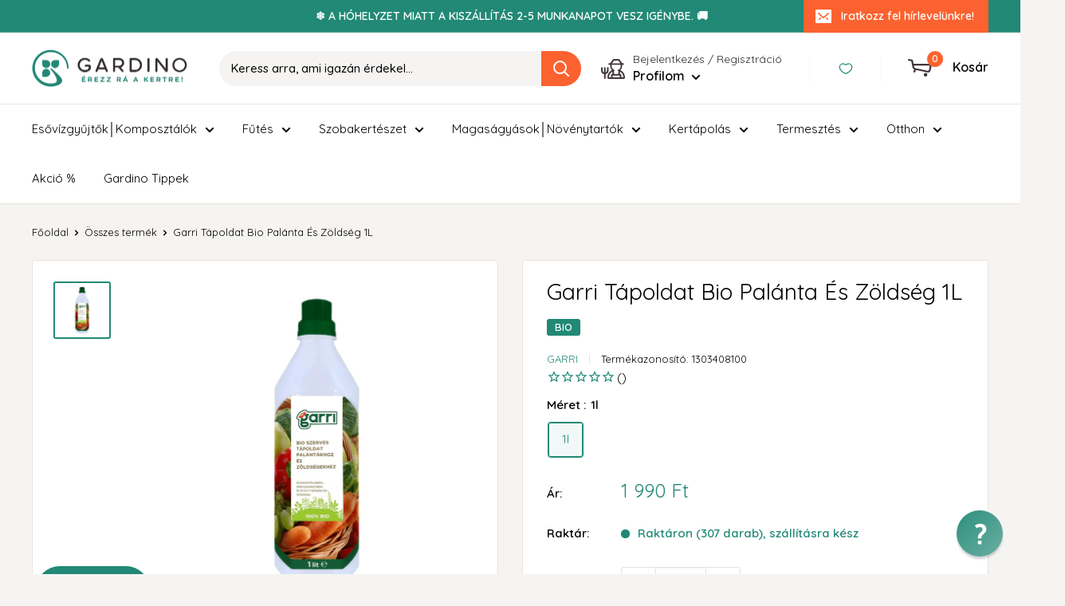

--- FILE ---
content_type: text/html; charset=utf-8
request_url: https://gardino.hu/products/garri-tapoldat-bio-palanta-es-zoldseg
body_size: 183891
content:
<!doctype html>

<html class="no-js" lang="hu">
  <head>

    <!-- Google Consent Mode V2 Consentmo -->
    <!-- Google Consent Mode V2 Advanced Mode integration script for Consentmo GDPR Compliance App -->
    <script id="consentmo-gcmv2-advanced-mode-integration">
      const consentOutOfRegion = {
        analytics: true,
        marketing: true,
        functionality: true,
        adsDataRedaction: false,
        urlPassthrough: false,
      };

      window.dataLayer = window.dataLayer || [];
      function gtag(){dataLayer.push(arguments);}

      gtag('consent', 'default', {
        ad_storage: 'denied',
        ad_personalization: 'denied',
        ad_user_data: 'denied',
        analytics_storage: 'denied',
        functionality_storage: 'denied',
        personalization_storage:'denied',
        security_storage: 'granted',
        wait_for_update: 1500
      });

      document.addEventListener('consentmoSignal_onLoad', function(eventData) {
        const csmLoadSignal = eventData.detail || {isActive:false};

        if (!csmLoadSignal.isActive) {
          gtag('consent', 'update', {
            ad_storage: consentOutOfRegion.marketing ? 'granted' : 'denied',
            ad_personalization: consentOutOfRegion.marketing ? 'granted' : 'denied',
            ad_user_data: consentOutOfRegion.marketing ? 'granted' : 'denied',
            analytics_storage: consentOutOfRegion.analytics ? 'granted' : 'denied',
            functionality_storage: consentOutOfRegion.functionality ? 'granted' : 'denied',
            personalization_storage: consentOutOfRegion.functionality ? 'granted' : 'denied',
            security_storage: 'granted',
          });
          gtag('set', 'ads_data_redaction', consentOutOfRegion.adsDataRedaction);
          gtag('set', 'url_passthrough', consentOutOfRegion.urlPassthrough);
        } else {
          document.addEventListener('consentmoSignal', function(event) {
            const csmSignal = event.detail;
            const consentState = csmSignal.integration?.gcm?.isEnabled ? csmSignal.integration.gcm.state : csmSignal.state;

            gtag('consent', 'update', consentState);
            if (csmSignal.integration?.gcm?.isEnabled) {
              gtag('set', 'ads_data_redaction', csmSignal.integration.gcm.adsDataRedaction);
              gtag('set', 'url_passthrough', csmSignal.integration.gcm.urlPassthrough);
            }
          });
        }
      });
    </script>

<!-- Google tag (gtag.js) -->
<script async src="https://www.googletagmanager.com/gtag/js?id=AW-833272893"></script>
<script>
  window.dataLayer = window.dataLayer || [];
  function gtag(){dataLayer.push(arguments);}
  gtag('js', new Date());

  gtag('config', 'AW-833272893');
</script>
    <meta charset="utf-8">
    <meta name="viewport" content="width=device-width, initial-scale=1.0, height=device-height, minimum-scale=1.0, maximum-scale=1.0">
    <meta name="theme-color" content="#218976">

    <title>Garri Tápoldat Bio Palánta És Zöldség 1L</title><meta name="description" content="A készítmény speciális összetétele, természetes eredetű (növényi és állati) tápanyag tartalma miatt a növények számára létfontosságú tápelemeket műtrágyák és egyéb kemikáliák felhasználása nélkül biztosítja. Alkalmazása során - növénykondicionáló hatásának köszönhetően - elősegíti a növények dúsabb levélfejlődését és v"><link rel="canonical" href="https://gardino.hu/products/garri-tapoldat-bio-palanta-es-zoldseg"><link rel="shortcut icon" href="//gardino.hu/cdn/shop/files/gardino_favicon_96x96.png?v=1741526503" type="image/png"><link rel="preload" as="style" href="//gardino.hu/cdn/shop/t/50/assets/theme.css?v=125376226529439034251741267243">
    <link rel="preload" as="script" href="//gardino.hu/cdn/shop/t/50/assets/theme.js?v=100826050309035837771741267243">
    <link rel="preconnect" href="https://cdn.shopify.com">
    <link rel="preconnect" href="https://fonts.shopifycdn.com">
    <link rel="dns-prefetch" href="https://productreviews.shopifycdn.com">
    <link rel="dns-prefetch" href="https://ajax.googleapis.com">
    <link rel="dns-prefetch" href="https://maps.googleapis.com">
    <link rel="dns-prefetch" href="https://maps.gstatic.com">

    <meta property="og:type" content="product">
  <meta property="og:title" content="Garri Tápoldat Bio Palánta És Zöldség 1L"><meta property="og:image" content="http://gardino.hu/cdn/shop/files/terra-tozeg-apolas-es-gondozas-1l-garri-tapoldat-bio-palanta-es-zoldseg-1l-50510055309656.png?v=1684758351">
    <meta property="og:image:secure_url" content="https://gardino.hu/cdn/shop/files/terra-tozeg-apolas-es-gondozas-1l-garri-tapoldat-bio-palanta-es-zoldseg-1l-50510055309656.png?v=1684758351">
    <meta property="og:image:width" content="886">
    <meta property="og:image:height" content="885"><meta property="product:price:amount" content="1,990">
  <meta property="product:price:currency" content="HUF"><meta property="og:description" content="A készítmény speciális összetétele, természetes eredetű (növényi és állati) tápanyag tartalma miatt a növények számára létfontosságú tápelemeket műtrágyák és egyéb kemikáliák felhasználása nélkül biztosítja. Alkalmazása során - növénykondicionáló hatásának köszönhetően - elősegíti a növények dúsabb levélfejlődését és v"><meta property="og:url" content="https://gardino.hu/products/garri-tapoldat-bio-palanta-es-zoldseg">
<meta property="og:site_name" content="Gardino"><meta name="twitter:card" content="summary"><meta name="twitter:title" content="Garri Tápoldat Bio Palánta És Zöldség 1L">
  <meta name="twitter:description" content="A készítmény speciális összetétele, természetes eredetű (növényi és állati) tápanyag tartalma miatt a növények számára létfontosságú tápelemeket műtrágyák és egyéb kemikáliák felhasználása nélkül biztosítja. Alkalmazása során - növénykondicionáló hatásának köszönhetően - elősegíti a növények dúsabb levélfejlődését és virághozamának növelését. felhasználható palántanevelésnél és zöldségfélék termesztésénél, elősegíti a palánták erőteljesebb növekedéstét, a termesztett zöldségfélék beltartalmi értékeinek javulását. Összetevők: szerves gilisztahumusz kivonata. Felhasználási időszak: január – december

Termék méret (h x sz x m): 9 × 9 × 28 cm">
  <meta name="twitter:image" content="https://gardino.hu/cdn/shop/files/terra-tozeg-apolas-es-gondozas-1l-garri-tapoldat-bio-palanta-es-zoldseg-1l-50510055309656_600x600_crop_center.png?v=1684758351">
    <link rel="preload" href="//gardino.hu/cdn/fonts/quicksand/quicksand_n4.bf8322a9d1da765aa396ad7b6eeb81930a6214de.woff2" as="font" type="font/woff2" crossorigin><link rel="preload" href="//gardino.hu/cdn/fonts/quicksand/quicksand_n4.bf8322a9d1da765aa396ad7b6eeb81930a6214de.woff2" as="font" type="font/woff2" crossorigin><style>
  @font-face {
  font-family: Quicksand;
  font-weight: 400;
  font-style: normal;
  font-display: swap;
  src: url("//gardino.hu/cdn/fonts/quicksand/quicksand_n4.bf8322a9d1da765aa396ad7b6eeb81930a6214de.woff2") format("woff2"),
       url("//gardino.hu/cdn/fonts/quicksand/quicksand_n4.fa4cbd232d3483059e72b11f7239959a64c98426.woff") format("woff");
}

  @font-face {
  font-family: Quicksand;
  font-weight: 400;
  font-style: normal;
  font-display: swap;
  src: url("//gardino.hu/cdn/fonts/quicksand/quicksand_n4.bf8322a9d1da765aa396ad7b6eeb81930a6214de.woff2") format("woff2"),
       url("//gardino.hu/cdn/fonts/quicksand/quicksand_n4.fa4cbd232d3483059e72b11f7239959a64c98426.woff") format("woff");
}

@font-face {
  font-family: Quicksand;
  font-weight: 600;
  font-style: normal;
  font-display: swap;
  src: url("//gardino.hu/cdn/fonts/quicksand/quicksand_n6.2d744c302b66242b8689223a01c2ae7d363b7b45.woff2") format("woff2"),
       url("//gardino.hu/cdn/fonts/quicksand/quicksand_n6.0d771117677705be6acb5844d65cf2b9cbf6ea3d.woff") format("woff");
}



  @font-face {
  font-family: Quicksand;
  font-weight: 700;
  font-style: normal;
  font-display: swap;
  src: url("//gardino.hu/cdn/fonts/quicksand/quicksand_n7.d375fe11182475f82f7bb6306a0a0e4018995610.woff2") format("woff2"),
       url("//gardino.hu/cdn/fonts/quicksand/quicksand_n7.8ac2ae2fc4b90ef79aaa7aedb927d39f9f9aa3f4.woff") format("woff");
}

  
  

  :root {
    --default-text-font-size : 15px;
    --base-text-font-size    : 15px;
    --heading-font-family    : Quicksand, sans-serif;
    --heading-font-weight    : 400;
    --heading-font-style     : normal;
    --text-font-family       : Quicksand, sans-serif;
    --text-font-weight       : 400;
    --text-font-style        : normal;
    --text-font-bolder-weight: 600;
    --text-link-decoration   : underline;

    --text-color               : #000000;
    --text-color-rgb           : 0, 0, 0;
    --heading-color            : #000000;
    --border-color             : #e7e2de;
    --border-color-rgb         : 231, 226, 222;
    --form-border-color        : #dcd5cf;
    --accent-color             : #218976;
    --accent-color-rgb         : 33, 137, 118;
    --link-color               : #218976;
    --link-color-hover         : #124b41;
    --background               : #f6f4f2;
    --secondary-background     : #ffffff;
    --secondary-background-rgb : 255, 255, 255;
    --accent-background        : rgba(33, 137, 118, 0.08);

    --input-background: #ffffff;

    --error-color       : #f71b1b;
    --error-background  : rgba(247, 27, 27, 0.07);
    --success-color     : #48b448;
    --success-background: rgba(72, 180, 72, 0.11);

    --primary-button-background      : #fc622f;
    --primary-button-background-rgb  : 252, 98, 47;
    --primary-button-text-color      : #ffffff;
    --secondary-button-background    : #218976;
    --secondary-button-background-rgb: 33, 137, 118;
    --secondary-button-text-color    : #ffffff;

    --header-background      : #ffffff;
    --header-text-color      : #000000;
    --header-light-text-color: #e9e2dd;
    --header-border-color    : rgba(233, 226, 221, 0.3);
    --header-accent-color    : #fc622f;

    --footer-background-color:    #e7e2de;
    --footer-heading-text-color:  #000000;
    --footer-body-text-color:     #000000;
    --footer-body-text-color-rgb: 0, 0, 0;
    --footer-accent-color:        #218976;
    --footer-accent-color-rgb:    33, 137, 118;
    --footer-border:              none;
    
    --flickity-arrow-color: #bcaea3;--product-on-sale-accent           : #fc622f;
    --product-on-sale-accent-rgb       : 252, 98, 47;
    --product-on-sale-color            : #ffffff;
    --product-in-stock-color           : #218976;
    --product-low-stock-color          : #ee0000;
    --product-sold-out-color           : #d1d1d4;
    --product-custom-label-1-background: #218976;
    --product-custom-label-1-color     : #ffffff;
    --product-custom-label-2-background: #ee0000;
    --product-custom-label-2-color     : #ffffff;
    --product-review-star-color        : #ffb647;

    --mobile-container-gutter : 20px;
    --desktop-container-gutter: 40px;

    /* Shopify related variables */
    --payment-terms-background-color: #f6f4f2;
  }
</style>

<script>
  // IE11 does not have support for CSS variables, so we have to polyfill them
  if (!(((window || {}).CSS || {}).supports && window.CSS.supports('(--a: 0)'))) {
    const script = document.createElement('script');
    script.type = 'text/javascript';
    script.src = 'https://cdn.jsdelivr.net/npm/css-vars-ponyfill@2';
    script.onload = function() {
      cssVars({});
    };

    document.getElementsByTagName('head')[0].appendChild(script);
  }
</script>


    <script>window.performance && window.performance.mark && window.performance.mark('shopify.content_for_header.start');</script><meta name="google-site-verification" content="TdZPZ3TrdZX4I2Vrdfxuxz-av4Vvjh13K2c6TY7LtaM">
<meta id="shopify-digital-wallet" name="shopify-digital-wallet" content="/52150829241/digital_wallets/dialog">
<link rel="alternate" type="application/json+oembed" href="https://gardino.hu/products/garri-tapoldat-bio-palanta-es-zoldseg.oembed">
<script async="async" src="/checkouts/internal/preloads.js?locale=hu-HU"></script>
<script id="shopify-features" type="application/json">{"accessToken":"3947396c179e28795572640ea05a092b","betas":["rich-media-storefront-analytics"],"domain":"gardino.hu","predictiveSearch":true,"shopId":52150829241,"locale":"hu"}</script>
<script>var Shopify = Shopify || {};
Shopify.shop = "gardinohu.myshopify.com";
Shopify.locale = "hu";
Shopify.currency = {"active":"HUF","rate":"1.0"};
Shopify.country = "HU";
Shopify.theme = {"name":"Gardino Template (Consent MV2-vel új kör)","id":178666897752,"schema_name":"Warehouse","schema_version":"5.1.0","theme_store_id":null,"role":"main"};
Shopify.theme.handle = "null";
Shopify.theme.style = {"id":null,"handle":null};
Shopify.cdnHost = "gardino.hu/cdn";
Shopify.routes = Shopify.routes || {};
Shopify.routes.root = "/";</script>
<script type="module">!function(o){(o.Shopify=o.Shopify||{}).modules=!0}(window);</script>
<script>!function(o){function n(){var o=[];function n(){o.push(Array.prototype.slice.apply(arguments))}return n.q=o,n}var t=o.Shopify=o.Shopify||{};t.loadFeatures=n(),t.autoloadFeatures=n()}(window);</script>
<script id="shop-js-analytics" type="application/json">{"pageType":"product"}</script>
<script defer="defer" async type="module" src="//gardino.hu/cdn/shopifycloud/shop-js/modules/v2/client.init-shop-cart-sync_BLcEGQU3.hu.esm.js"></script>
<script defer="defer" async type="module" src="//gardino.hu/cdn/shopifycloud/shop-js/modules/v2/chunk.common_DCzYA2JO.esm.js"></script>
<script type="module">
  await import("//gardino.hu/cdn/shopifycloud/shop-js/modules/v2/client.init-shop-cart-sync_BLcEGQU3.hu.esm.js");
await import("//gardino.hu/cdn/shopifycloud/shop-js/modules/v2/chunk.common_DCzYA2JO.esm.js");

  window.Shopify.SignInWithShop?.initShopCartSync?.({"fedCMEnabled":true,"windoidEnabled":true});

</script>
<script>(function() {
  var isLoaded = false;
  function asyncLoad() {
    if (isLoaded) return;
    isLoaded = true;
    var urls = ["https:\/\/cdn1.stamped.io\/files\/widget.min.js?shop=gardinohu.myshopify.com","https:\/\/cdn1.stamped.io\/files\/widget.min.js?shop=gardinohu.myshopify.com","https:\/\/tools.luckyorange.com\/core\/lo.js?site-id=e7678a20\u0026shop=gardinohu.myshopify.com","https:\/\/d1hcrjcdtouu7e.cloudfront.net\/js\/gdpr_cookie_consent.min.js?shop=gardinohu.myshopify.com","https:\/\/admin.revenuehunt.com\/embed.js?shop=gardinohu.myshopify.com","https:\/\/cdn.pushowl.com\/latest\/sdks\/pushowl-shopify.js?subdomain=gardinohu\u0026environment=production\u0026guid=b2c1c9b1-7aa9-4a3f-925a-84c7f38e87ff\u0026shop=gardinohu.myshopify.com"];
    for (var i = 0; i < urls.length; i++) {
      var s = document.createElement('script');
      s.type = 'text/javascript';
      s.async = true;
      s.src = urls[i];
      var x = document.getElementsByTagName('script')[0];
      x.parentNode.insertBefore(s, x);
    }
  };
  if(window.attachEvent) {
    window.attachEvent('onload', asyncLoad);
  } else {
    window.addEventListener('load', asyncLoad, false);
  }
})();</script>
<script id="__st">var __st={"a":52150829241,"offset":3600,"reqid":"0469fbf7-2622-489b-b22f-6d79310eeece-1768895548","pageurl":"gardino.hu\/products\/garri-tapoldat-bio-palanta-es-zoldseg","u":"81813b3be5b2","p":"product","rtyp":"product","rid":6169555861689};</script>
<script>window.ShopifyPaypalV4VisibilityTracking = true;</script>
<script id="form-persister">!function(){'use strict';const t='contact',e='new_comment',n=[[t,t],['blogs',e],['comments',e],[t,'customer']],o='password',r='form_key',c=['recaptcha-v3-token','g-recaptcha-response','h-captcha-response',o],s=()=>{try{return window.sessionStorage}catch{return}},i='__shopify_v',u=t=>t.elements[r],a=function(){const t=[...n].map((([t,e])=>`form[action*='/${t}']:not([data-nocaptcha='true']) input[name='form_type'][value='${e}']`)).join(',');var e;return e=t,()=>e?[...document.querySelectorAll(e)].map((t=>t.form)):[]}();function m(t){const e=u(t);a().includes(t)&&(!e||!e.value)&&function(t){try{if(!s())return;!function(t){const e=s();if(!e)return;const n=u(t);if(!n)return;const o=n.value;o&&e.removeItem(o)}(t);const e=Array.from(Array(32),(()=>Math.random().toString(36)[2])).join('');!function(t,e){u(t)||t.append(Object.assign(document.createElement('input'),{type:'hidden',name:r})),t.elements[r].value=e}(t,e),function(t,e){const n=s();if(!n)return;const r=[...t.querySelectorAll(`input[type='${o}']`)].map((({name:t})=>t)),u=[...c,...r],a={};for(const[o,c]of new FormData(t).entries())u.includes(o)||(a[o]=c);n.setItem(e,JSON.stringify({[i]:1,action:t.action,data:a}))}(t,e)}catch(e){console.error('failed to persist form',e)}}(t)}const f=t=>{if('true'===t.dataset.persistBound)return;const e=function(t,e){const n=function(t){return'function'==typeof t.submit?t.submit:HTMLFormElement.prototype.submit}(t).bind(t);return function(){let t;return()=>{t||(t=!0,(()=>{try{e(),n()}catch(t){(t=>{console.error('form submit failed',t)})(t)}})(),setTimeout((()=>t=!1),250))}}()}(t,(()=>{m(t)}));!function(t,e){if('function'==typeof t.submit&&'function'==typeof e)try{t.submit=e}catch{}}(t,e),t.addEventListener('submit',(t=>{t.preventDefault(),e()})),t.dataset.persistBound='true'};!function(){function t(t){const e=(t=>{const e=t.target;return e instanceof HTMLFormElement?e:e&&e.form})(t);e&&m(e)}document.addEventListener('submit',t),document.addEventListener('DOMContentLoaded',(()=>{const e=a();for(const t of e)f(t);var n;n=document.body,new window.MutationObserver((t=>{for(const e of t)if('childList'===e.type&&e.addedNodes.length)for(const t of e.addedNodes)1===t.nodeType&&'FORM'===t.tagName&&a().includes(t)&&f(t)})).observe(n,{childList:!0,subtree:!0,attributes:!1}),document.removeEventListener('submit',t)}))}()}();</script>
<script integrity="sha256-4kQ18oKyAcykRKYeNunJcIwy7WH5gtpwJnB7kiuLZ1E=" data-source-attribution="shopify.loadfeatures" defer="defer" src="//gardino.hu/cdn/shopifycloud/storefront/assets/storefront/load_feature-a0a9edcb.js" crossorigin="anonymous"></script>
<script data-source-attribution="shopify.dynamic_checkout.dynamic.init">var Shopify=Shopify||{};Shopify.PaymentButton=Shopify.PaymentButton||{isStorefrontPortableWallets:!0,init:function(){window.Shopify.PaymentButton.init=function(){};var t=document.createElement("script");t.src="https://gardino.hu/cdn/shopifycloud/portable-wallets/latest/portable-wallets.hu.js",t.type="module",document.head.appendChild(t)}};
</script>
<script data-source-attribution="shopify.dynamic_checkout.buyer_consent">
  function portableWalletsHideBuyerConsent(e){var t=document.getElementById("shopify-buyer-consent"),n=document.getElementById("shopify-subscription-policy-button");t&&n&&(t.classList.add("hidden"),t.setAttribute("aria-hidden","true"),n.removeEventListener("click",e))}function portableWalletsShowBuyerConsent(e){var t=document.getElementById("shopify-buyer-consent"),n=document.getElementById("shopify-subscription-policy-button");t&&n&&(t.classList.remove("hidden"),t.removeAttribute("aria-hidden"),n.addEventListener("click",e))}window.Shopify?.PaymentButton&&(window.Shopify.PaymentButton.hideBuyerConsent=portableWalletsHideBuyerConsent,window.Shopify.PaymentButton.showBuyerConsent=portableWalletsShowBuyerConsent);
</script>
<script data-source-attribution="shopify.dynamic_checkout.cart.bootstrap">document.addEventListener("DOMContentLoaded",(function(){function t(){return document.querySelector("shopify-accelerated-checkout-cart, shopify-accelerated-checkout")}if(t())Shopify.PaymentButton.init();else{new MutationObserver((function(e,n){t()&&(Shopify.PaymentButton.init(),n.disconnect())})).observe(document.body,{childList:!0,subtree:!0})}}));
</script>

<script>window.performance && window.performance.mark && window.performance.mark('shopify.content_for_header.end');</script>

    <link rel="stylesheet" href="//gardino.hu/cdn/shop/t/50/assets/theme.css?v=125376226529439034251741267243">

    
  <script type="application/ld+json">
  {
    "@context": "https://schema.org",
    "@type": "Product",
    "productID": 6169555861689,
    "offers": [{
          "@type": "Offer",
          "name": "1l",
          "availability":"https://schema.org/InStock",
          "price": 1990.0,
          "priceCurrency": "HUF",
          "priceValidUntil": "2026-01-30","sku": "1303408100",
            "gtin13": "5998144512006",
          "url": "/products/garri-tapoldat-bio-palanta-es-zoldseg?variant=38415647965369"
        }
],"brand": {
      "@type": "Brand",
      "name": "Garri"
    },
    "name": "Garri Tápoldat Bio Palánta És Zöldség 1L",
    "description": "A készítmény speciális összetétele, természetes eredetű (növényi és állati) tápanyag tartalma miatt a növények számára létfontosságú tápelemeket műtrágyák és egyéb kemikáliák felhasználása nélkül biztosítja. Alkalmazása során - növénykondicionáló hatásának köszönhetően - elősegíti a növények dúsabb levélfejlődését és virághozamának növelését. felhasználható palántanevelésnél és zöldségfélék termesztésénél, elősegíti a palánták erőteljesebb növekedéstét, a termesztett zöldségfélék beltartalmi értékeinek javulását. Összetevők: szerves gilisztahumusz kivonata. Felhasználási időszak: január – december\n\nTermék méret (h x sz x m): 9 × 9 × 28 cm",
    "category": "Ápolás_és_gondozás",
    "url": "/products/garri-tapoldat-bio-palanta-es-zoldseg",
    "sku": "1303408100",
    "image": {
      "@type": "ImageObject",
      "url": "https://gardino.hu/cdn/shop/files/terra-tozeg-apolas-es-gondozas-1l-garri-tapoldat-bio-palanta-es-zoldseg-1l-50510055309656.png?v=1684758351&width=1024",
      "image": "https://gardino.hu/cdn/shop/files/terra-tozeg-apolas-es-gondozas-1l-garri-tapoldat-bio-palanta-es-zoldseg-1l-50510055309656.png?v=1684758351&width=1024",
      "name": "Terra-Tőzeg Ápolás_és_gondozás 1l Garri Tápoldat Bio Palánta És Zöldség 1L",
      "width": "1024",
      "height": "1024"
    }
  }
  </script>



  <script type="application/ld+json">
  {
    "@context": "https://schema.org",
    "@type": "BreadcrumbList",
  "itemListElement": [{
      "@type": "ListItem",
      "position": 1,
      "name": "Főoldal",
      "item": "https://gardino.hu"
    },{
          "@type": "ListItem",
          "position": 2,
          "name": "Garri Tápoldat Bio Palánta És Zöldség 1L",
          "item": "https://gardino.hu/products/garri-tapoldat-bio-palanta-es-zoldseg"
        }]
  }
  </script>



    <script>
      // This allows to expose several variables to the global scope, to be used in scripts
      window.theme = {
        pageType: "product",
        cartCount: 0,
        moneyFormat: "{{amount_no_decimals}} Ft",
        moneyWithCurrencyFormat: "{{amount_no_decimals}} Ft",
        currencyCodeEnabled: false,
        showDiscount: true,
        discountMode: "percentage",
        cartType: "drawer"
      };

      window.routes = {
        rootUrl: "\/",
        rootUrlWithoutSlash: '',
        cartUrl: "\/cart",
        cartAddUrl: "\/cart\/add",
        cartChangeUrl: "\/cart\/change",
        searchUrl: "\/search",
        productRecommendationsUrl: "\/recommendations\/products"
      };

      window.languages = {
        productRegularPrice: "Ár",
        productSalePrice: "Akciós ár",
        collectionOnSaleLabel: "-{{savings}}",
        productFormUnavailable: "Nem elérhető",
        productFormAddToCart: "Kosárba teszem",
        productFormPreOrder: "Előrendelem",
        productFormSoldOut: "Elfogyott",
        productAdded: "A termék a kosárhoz lett adva.",
        productAddedShort: "Hozzáadva!",
        shippingEstimatorNoResults: "A megadott címhez nem találtunk szállítási módot.",
        shippingEstimatorOneResult: "A megadott címhez egy szállítási módot találtunk:",
        shippingEstimatorMultipleResults: "A megadott címhez {{count}} szállítási módot találtunk:",
        shippingEstimatorErrors: "Hiba lépett fel:"
      };

      document.documentElement.className = document.documentElement.className.replace('no-js', 'js');
    </script><script src="//gardino.hu/cdn/shop/t/50/assets/theme.js?v=100826050309035837771741267243" defer></script>
    <script src="//gardino.hu/cdn/shop/t/50/assets/custom.js?v=19503830336629254981741267243" defer></script><script>
        (function () {
          window.onpageshow = function() {
            // We force re-freshing the cart content onpageshow, as most browsers will serve a cache copy when hitting the
            // back button, which cause staled data
            document.documentElement.dispatchEvent(new CustomEvent('cart:refresh', {
              bubbles: true,
              detail: {scrollToTop: false}
            }));
          };
        })();
      </script>
    <script src="https://code.jquery.com/jquery-3.5.1.min.js" integrity="sha256-9/aliU8dGd2tb6OSsuzixeV4y/faTqgFtohetphbbj0=" crossorigin="anonymous"></script>
  	<script src="//gardino.hu/cdn/shop/t/50/assets/digiloop-tax-number-js.js?v=74703249158672830651741267243" type="text/javascript"></script>
    
  
<script>
    
    
    
    
    var gsf_conversion_data = {page_type : 'product', event : 'view_item', data : {product_data : [{variant_id : 38415647965369, product_id : 6169555861689, name : "Garri Tápoldat Bio Palánta És Zöldség 1L", price : "1990", currency : "HUF", sku : "1303408100", brand : "Garri", variant : "1l", category : "Ápolás_és_gondozás", quantity : "307" }], total_price : "1990", shop_currency : "HUF"}};
    
</script>

  <!-- REAMAZE INTEGRATION START - DO NOT REMOVE -->
<!-- Reamaze Config file - DO NOT REMOVE -->
<script type="text/javascript">
  var _support = _support || { 'ui': {}, 'user': {} };
  _support.account = "gardino";
</script>

<!-- reamaze_embeddable_32239_s -->
<!-- Embeddable - Gardino Chat / Contact Form Shoutbox -->
<script type="text/javascript">
  var _support = _support || { 'ui': {}, 'user': {} };
  _support['account'] = 'gardino';
  _support['ui']['contactMode'] = 'default';
  _support['ui']['enableKb'] = 'false';
  _support['ui']['styles'] = {
    widgetColor: 'rgb(33, 137, 118)',
    gradient: true,
  };
  _support['ui']['shoutboxFacesMode'] = 'brand-avatar';
  _support['ui']['shoutboxHeaderLogo'] = true;
  _support['ui']['widget'] = {
    icon: 'help',
    displayOn: 'all',
    fontSize: 'default',
    allowBotProcessing: false,
    label: {
      text: 'Sz&#243;lj ha tudunk seg&#237;teni! &#128522;',
      mode: "notification",
      delay: 12,
      duration: 30,
      primary: "Kérdésem van",
      secondary: "Nem, köszönöm",
      sound: true,
    },
    position: 'bottom-right',
    mobilePosition: 'bottom-right',
    mobileSize: '36'
  };
  _support['apps'] = {
    recentConversations: {"header":"Beszélgetések"},
    faq: {"enabled":false},
    orders: {"enabled":false}
  };
</script>
<!-- reamaze_embeddable_32239_e -->






<!-- Reamaze SSO file - DO NOT REMOVE -->


<!-- REAMAZE INTEGRATION END - DO NOT REMOVE -->

<!--Gem_Page_Header_Script-->
    


<!--End_Gem_Page_Header_Script-->

<script>(() => {const installerKey = 'docapp-free-gift-auto-install'; const urlParams = new URLSearchParams(window.location.search); if (urlParams.get(installerKey)) {window.sessionStorage.setItem(installerKey, JSON.stringify({integrationId: urlParams.get('docapp-integration-id'), divClass: urlParams.get('docapp-install-class'), check: urlParams.get('docapp-check')}));}})();</script>

<script>(() => {const previewKey = 'docapp-free-gift-test'; const urlParams = new URLSearchParams(window.location.search); if (urlParams.get(previewKey)) {window.sessionStorage.setItem(previewKey, JSON.stringify({active: true, integrationId: urlParams.get('docapp-free-gift-inst-test')}));}})();</script>
<style>
.product__description table {
  width: 100%;
  max-width: 700px;
  border-collapse: collapse;
  border: 1px solid #999;
  table-layout: fixed; /* ez fontos */
}

.product__description table th,
.product__description table td {
  border: 1px solid #999;
  padding: 8px;
  white-space: nowrap;
  overflow: hidden;
  text-overflow: ellipsis;
  vertical-align: middle;
  width: calc(100% / 3); /* ha 3 oszlop van, állítsd be a megfelelő oszlopszámot */
}
</style>
  <!-- BEGIN app block: shopify://apps/consentmo-gdpr/blocks/gdpr_cookie_consent/4fbe573f-a377-4fea-9801-3ee0858cae41 -->


<!-- END app block --><!-- BEGIN app block: shopify://apps/frequently-bought/blocks/app-embed-block/b1a8cbea-c844-4842-9529-7c62dbab1b1f --><script>
    window.codeblackbelt = window.codeblackbelt || {};
    window.codeblackbelt.shop = window.codeblackbelt.shop || 'gardinohu.myshopify.com';
    
        window.codeblackbelt.productId = 6169555861689;</script><script src="//cdn.codeblackbelt.com/widgets/frequently-bought-together/main.min.js?version=2026012008+0100" async></script>
 <!-- END app block --><!-- BEGIN app block: shopify://apps/smart-filter-search/blocks/app-embed/5cc1944c-3014-4a2a-af40-7d65abc0ef73 --><link href="https://cdn.shopify.com/extensions/019bda53-6957-7964-825d-c11097450731/smart-product-filters-611/assets/globo.filter.min.js" as="script" rel="preload">
<link rel="preconnect" href="https://filter-x1.globo.io" crossorigin>
<link rel="dns-prefetch" href="https://filter-x1.globo.io"><link rel="stylesheet" href="https://cdn.shopify.com/extensions/019bda53-6957-7964-825d-c11097450731/smart-product-filters-611/assets/globo.search.css" media="print" onload="this.media='all'">

<meta id="search_terms_value" content="" />
<!-- BEGIN app snippet: global.variables --><script>
  window.shopCurrency = "HUF";
  window.shopCountry = "HU";
  window.shopLanguageCode = "hu";

  window.currentCurrency = "HUF";
  window.currentCountry = "HU";
  window.currentLanguageCode = "hu";

  window.shopCustomer = false

  window.useCustomTreeTemplate = true;
  window.useCustomProductTemplate = true;

  window.GloboFilterRequestOrigin = "https://gardino.hu";
  window.GloboFilterShopifyDomain = "gardinohu.myshopify.com";
  window.GloboFilterSFAT = "";
  window.GloboFilterSFApiVersion = "2025-04";
  window.GloboFilterProxyPath = "/apps/globofilters";
  window.GloboFilterRootUrl = "";
  window.GloboFilterTranslation = {"search":{"suggestions":"Javaslatok","collections":"Kollekciók","pages":"Oldalak","product":"Termék","products":"Termékek","view_all":"Keresés","not_found":"Sajnáljuk, nincs találat -","view_all_products":"Összes találat"},"form":{"heading":"Search products","select":"-- Select --","search":"Search","submit":"Search","clear":"Clear"},"filter":{"filter_by":"Szűrés","clear_all":"Összes törlése","view":"View","clear":"Törlés","in_stock":"Raktáron","out_of_stock":"Nincs raktáron","ready_to_ship":"Szállításra kész","choose_values":"Válassz","search":"Keress rá"},"sort":{"sort_by":"Rendezés","manually":"Kiemelt","availability_in_stock_first":"Elérhetőség","best_selling":"Legkeresettebb","alphabetically_a_z":"Betűrend, A-Z","alphabetically_z_a":"Betűrend, Z-A","price_low_to_high":"Ár, növekvő","price_high_to_low":"Ár, csökkenő","date_new_to_old":"Dátum, újabbak előre","date_old_to_new":"Dátum, régebbiek előre","sale_off":"% Akció"},"product":{"add_to_cart":"Kosárba","unavailable":"Nem elérhető","sold_out":"Elfogyott","sale":"Akció","load_more":"Több","limit":"Termékek oldalanként","search":"Termékek keresése","no_results":"Nincs találat"},"labels":{"312252":"Kollekció","312253":"Márka","312254":"Típus","312255":"Ár","312256":"Kedvezmény","312257":"Elérhetőség","312258":"Cimkék","312259":"Szállításra kész","312260":"Szín","312261":"Méret","312262":"Méret","312263":"Title","312273":"Ár","312274":"Felhasználási hely","312276":"Méret","312277":"Anyag","312279":"Szín","312280":"Forma","312281":"Címke"}};
  window.isMultiCurrency =false;
  window.globoEmbedFilterAssetsUrl = 'https://cdn.shopify.com/extensions/019bda53-6957-7964-825d-c11097450731/smart-product-filters-611/assets/';
  window.assetsUrl = window.globoEmbedFilterAssetsUrl;
  window.GloboMoneyFormat = "{{amount_no_decimals}} Ft";
</script><!-- END app snippet -->
<script type="text/javascript" hs-ignore data-ccm-injected>
document.getElementsByTagName('html')[0].classList.add('spf-filter-loading', 'spf-has-filter');
window.enabledEmbedFilter = true;
window.sortByRelevance = false;
window.moneyFormat = "{{amount_no_decimals}} Ft";
window.GloboMoneyWithCurrencyFormat = "{{amount_no_decimals}} Ft";
window.filesUrl = '//gardino.hu/cdn/shop/files/';
window.GloboThemesInfo ={"116748026041":{"id":116748026041,"name":"Debut","theme_store_id":796,"theme_name":"Debut"},"120974770361":{"id":120974770361,"name":"Digiloop - Warehouse (2021.03.27)","theme_store_id":871,"theme_name":"Warehouse"},"116748878009":{"id":116748878009,"name":"Warehouse","theme_store_id":871,"theme_name":"Warehouse"},"135091781861":{"id":135091781861,"name":"2022.08.31 kódolás előtt","theme_store_id":871,"theme_name":"Warehouse"},"117275689145":{"id":117275689145,"name":"Digiloop - Warehouse","theme_store_id":871,"theme_name":"Warehouse"},"136502640869":{"id":136502640869,"name":"Biztonsági mentés 2023.06.06 TSZ előtt","theme_store_id":871,"theme_name":"Warehouse"},"136666185957":{"id":136666185957,"name":"Loyalty mentés 2023.03.13","theme_store_id":871,"theme_name":"Warehouse"},"149673083224":{"id":149673083224,"name":"Biztonsági mentés 2023.05.23","theme_store_id":871,"theme_name":"Warehouse"},"150042116440":{"id":150042116440,"name":"Optimonk 2023.10.26","theme_store_id":871,"theme_name":"Warehouse"},"155871183192":{"id":155871183192,"name":"Copy of Loyalty éles 2023.06.06","theme_store_id":871,"theme_name":"Warehouse"},"155881800024":{"id":155881800024,"name":"Ionic3D 2023.06.06","theme_store_id":871,"theme_name":"Warehouse"},"158688215384":{"id":158688215384,"name":"Biztonsági mentés  optimonk előtt 2023.10.26","theme_store_id":871,"theme_name":"Warehouse"},"163295396184":{"id":163295396184,"name":"7Digits 2024.02.19","theme_store_id":871,"theme_name":"Warehouse"},"118661447865":{"id":118661447865,"name":"Digiloop - Warehouse - Backup - without apps","theme_store_id":871,"theme_name":"Warehouse"},"163842851160":{"id":163842851160,"name":"GardinoTemplate\/main","theme_store_id":871,"theme_name":"Warehouse","theme_version":"1.15.1"},"163843113304":{"id":163843113304,"name":"GardinoTemplate\/new-version","theme_store_id":871,"theme_name":"Warehouse","theme_version":"5.1.0"},"166396363096":{"id":166396363096,"name":"Biztonsági mentés 2024.05.17 of GardinoTemplate","theme_store_id":871,"theme_name":"Warehouse","theme_version":"5.1.0"},"167060242776":{"id":167060242776,"name":"Biztonsági mentés 2024.06.03","theme_store_id":871,"theme_name":"Warehouse","theme_version":"5.1.0"},"168205812056":{"id":168205812056,"name":"GardinoTemplate 2024.07.08 (before 3d fix)","theme_store_id":871,"theme_name":"Warehouse","theme_version":"5.1.0"},"172406702424":{"id":172406702424,"name":"GardinoTemplate (szállítás változtatás előtt)","theme_store_id":871,"theme_name":"Warehouse","theme_version":"5.1.0"}};



var GloboEmbedFilterConfig = {
api: {filterUrl: "https://filter-x1.globo.io/filter",searchUrl: "https://filter-x1.globo.io/search", url: "https://filter-x1.globo.io"},
shop: {
name: "Gardino",
url: "https://gardino.hu",
domain: "gardinohu.myshopify.com",
locale: "hu",
cur_locale: "hu",
predictive_search_url: "/search/suggest",
country_code: "HU",
root_url: "",
cart_url: "/cart",
search_url: "/search",
cart_add_url: "/cart/add",
search_terms_value: "",
product_image: {width: 500, height: 500},
no_image_url: "https://cdn.shopify.com/s/images/themes/product-1.png",
swatches: {"color":{"olajzöld":{"mode":1,"color_1":"rgba(193, 214, 77, 1)"},"olíva zöld":{"mode":1,"color_1":"rgba(142, 176, 39, 1)"},"mokka":{"mode":1,"color_1":"rgba(150, 121, 105, 1)"},"mustár":{"mode":1,"color_1":"rgba(255, 219, 88, 1)"},"menta":{"mode":1,"color_1":"rgba(62, 180, 137, 1)"},"grafit":{"mode":1,"color_1":"rgba(65, 66, 76, 1)"},"krém":{"mode":1,"color_1":"rgba(255, 253, 208, 1)"},"acélkék":{"mode":1,"color_1":"rgba(70, 130, 180, 1)"},"antracit":{"mode":1,"color_1":"rgba(56, 62, 66, 1)"},"cappuccino":{"mode":1,"color_1":"rgba(179, 159, 122, 1)"},"barack":{"mode":1,"color_1":"rgba(255, 229, 180, 1)"},"bézs":{"mode":1,"color_1":"rgba(245, 245, 220, 1)"},"pasztel kék":{"mode":3,"image":"https://d3fev3plxjo4m7.cloudfront.net/storage/swatch/g_19587/pasztel-kek.png?v=1716898723"},"tejeskávé":{"mode":3,"image":"https://d3fev3plxjo4m7.cloudfront.net/storage/swatch/g_19587/tejeskave.png?v=1716898723"},"gránit":{"mode":3,"image":"https://d3fev3plxjo4m7.cloudfront.net/storage/swatch/g_19587/granit.png?v=1716898722"},"piros":{"mode":1,"color_1":"#fb584c"},"sárga":{"mode":1,"color_1":"#feeb41"},"fehér":{"mode":1,"color_1":"#ffffff"},"kék":{"mode":1,"color_1":"#3d87f5"},"narancs":{"mode":1,"color_1":"#ffb035"},"fekete":{"mode":1,"color_1":"#303030"},"lila":{"mode":1,"color_1":"#8353d6"},"barna":{"mode":1,"color_1":"#7f5b4e"},"zöld":{"mode":1,"color_1":"#5cbc5f"},"átlátszó":{"mode":2,"color_1":"#d4edff","color_2":"rgba(255, 252, 252, 1)"},"szürke":{"mode":1,"color_1":"#909090"},"arany":{"mode":1,"color_1":"#e2c477"},"ezüst":{"mode":3,"image":"https://d3fev3plxjo4m7.cloudfront.net/storage/swatch/g_19587/ezust.png?v=1716904026"},"színes mix":{"mode":2,"color_1":"#5cbc5f","color_2":"#0410ff"},"terra":{"mode":1,"color_1":"#df9265"},"eukaliptusz zöld":{"mode":1,"color_1":"#5F9EA0"},"virágzó rózsaszín":{"mode":1,"color_1":"#ff6090"},"bronz eukaliptusz":{"mode":1,"color_1":"#5F9EA0"},"gyöngy páfrány":{"mode":1,"color_1":"#fffbf0"},"igazgyöngy fehér":{"mode":1,"color_1":"#fffbf0"},"lime":{"mode":1,"color_1":"#d9ffc5"},"moka":{"mode":1,"color_1":"#ffe2ac"},"oliva":{"mode":1,"color_1":"#5ccb00"},"pink":{"mode":1,"color_1":"#ff7cfa"},"rózsa":{"mode":1,"color_1":"#D77574"},"rózsaszín":{"mode":1,"color_1":"#ff6b9c"}}},
swatchConfig: {"enable":true,"color":["colour","color"],"label":["size"]},
enableRecommendation: false,
hideOneValue: false,
newUrlStruct: true,
newUrlForSEO: false,themeTranslation:{"collection":{"product":{"discount_html":"-{{savings}}","from_price_html":"{{price_min}}-tól","low_stock_with_quantity_count":{"one":"Már csak {{count}} darab maradt"},"in_stock_with_quantity_count":{"other":"Raktáron, {{count}} darab"},"oversell_stock":"Hamarosan raktáron","in_stock":"Raktáron","sold_out":"Elfogyott","pre_order":"Előrendelem","add_to_cart":"Kosárba teszem","choose_options":"Kiválasztom","quick_view":"Gyors nézet"}}},redirects: [],
images: {},
settings: {"heading_color":"#000000","text_color":"#000000","accent_color":"#218976","link_color":"#218976","border_color":"#e7e2de","background":"#f6f4f2","secondary_background":"#ffffff","error_color":"#f71b1b","success_color":"#48b448","primary_button_background":"#fc622f","primary_button_text_color":"#ffffff","secondary_button_background":"#218976","secondary_button_text_color":"#ffffff","header_background":"#ffffff","header_text_color":"#000000","header_light_text_color":"#e9e2dd","header_accent_color":"#fc622f","footer_background_color":"#e7e2de","footer_heading_text_color":"#000000","footer_body_text_color":"#000000","footer_accent_color":"#218976","product_on_sale_accent":"#fc622f","product_in_stock_color":"#218976","product_low_stock_color":"#ee0000","product_sold_out_color":"#d1d1d4","product_label_1_background":"#218976","product_label_2_background":"#ee0000","product_star_color":"#ffb647","base_text_font_size":15,"heading_font":{"error":"json not allowed for this object"},"text_font":{"error":"json not allowed for this object"},"underline_links":true,"currency_code_enabled":false,"color_swatch_config":"Méz: mez.png\nMokka: moka.png\nMustár: mustar.png\nPompeji kek: pompeji-kek.png\nLila: lila.png\nopál: opal.png\nterra: terra.png\nolívia: olivia.png\nwinsor-zold: winsor-zold.png\nkrém: krem.png\nzöld: zold.png\nnarancs: narancs.png\nbarack: barack.png\narany: arany.png\nantracit: antracit.png\nezust: ezust.png\nelefantcsont: elefantcsont.png\ngyöngy: gyongy.png\npink: pink.png\nlime: lime.png\ntejeskávé: tejeskave.png\nszürke: szurke.png\nvanília: vanilia.png\npiros: piros.png\nfehér: feher.png\njégfehér: jegfeher.png\nfekete és piros: fekete-es-piros.png\nfekete és sárga: fekete-es-sarga.png\nfekete és-zöld: fekete-es-zold.png\nCappuccino - fehér: Cappuccino_-_feher.png\nOliva fehér: Oliva_-_feher.png\nszínes mix: szines-mix.png\nátlátszó és narancs: atlatszo-es-narancs.png\nacélkék: acelkek.png\nsötet lila: sotet-lila.png\nsötét lila_abe5e068-59e5-4add-94af-ec3910ea69d8: sotet-lila_abe5e068-59e5-4add-94af-ec3910ea69d8.png\nmokka: mokka.png\nbézs: bezs.png\neukaliptusz: eukaliptusz.png\nbronz eukaliptusz: bronz_eukaliptusz.png\ngyöngy páfrány: gyongy_pafrany.png\nbronz eukaliptusz: bronz-eukaliptusz.png\ngyöngy páfrány: gyongy-pafrany.png\ngránit: granit.png\noliva zöld: oliva-zold.png\nrózsaszín: rozsaszin.png\nmenta: menta.png\nszürke_108aa454-6840-4742-a238-d3d0751bd7fd: szurke_108aa454-6840-4742-a238-d3d0751bd7fd.png\npasztel kék: pasztel-kek.png\nfekete: fekete.png\ncherry: cherry.png\nbordó: bordo.png\nhópehely: hopehely.png\nsárga: sarga.png\nviola: viola.png\namazon zöld: amazon-zold.png\nbarna: barna.png\nfukszia: fukszia.png\ngrafit: grafit.png\nkék: kek.png\ncappuccino:cappuccino.png\noliva:oliva.png\nátlátszó:atlatszo.png","animation_image_zoom":true,"show_vendor":false,"show_secondary_image":true,"show_reviews_badge":false,"show_discount":true,"discount_mode":"percentage","product_price_position":"after_title","product_image_size":"square","show_color_swatch":true,"show_inventory_quantity":false,"low_inventory_threshold":3,"cart_type":"drawer","cart_empty_button_link":"\/collections\/all","cart_show_checkout_button":false,"cart_show_free_shipping_threshold":true,"cart_free_shipping_threshold":"100000","social_facebook":"https:\/\/www.facebook.com\/www.gardino.hu","social_twitter":"","social_threads":"","social_pinterest":"","social_instagram":"https:\/\/www.instagram.com\/gardinohu\/","social_vimeo":"","social_tumblr":"","social_youtube":"https:\/\/www.youtube.com\/channel\/UCI0Vbo2lE2sD0jYhyiZCzFA","social_tiktok":"https:\/\/www.tiktok.com\/@gardino.hu","social_linkedin":"","social_snapchat":"","social_fancy":"","favicon":"\/\/gardino.hu\/cdn\/shop\/files\/gardino_favicon.png?v=1741526503","checkout_header_image":"\/\/gardino.hu\/cdn\/shop\/files\/levelek_1000x400_4ead21f9-3540-49c3-8643-2ba3ac8fed99.png?v=1738937370","checkout_logo_image":"\/\/gardino.hu\/cdn\/shop\/files\/Gardino_logo_white_kivagott.png?v=1738937353","checkout_logo_position":"left","checkout_logo_size":"large","checkout_body_background_image":null,"checkout_body_background_color":"#fff","checkout_input_background_color_mode":"white","checkout_sidebar_background_image":null,"checkout_sidebar_background_color":"#f7f4f2","checkout_heading_font":"-apple-system, BlinkMacSystemFont, 'Segoe UI', Roboto, Helvetica, Arial, sans-serif, 'Apple Color Emoji', 'Segoe UI Emoji', 'Segoe UI Symbol'","checkout_body_font":"-apple-system, BlinkMacSystemFont, 'Segoe UI', Roboto, Helvetica, Arial, sans-serif, 'Apple Color Emoji', 'Segoe UI Emoji', 'Segoe UI Symbol'","checkout_accent_color":"#218976","checkout_button_color":"#218976","checkout_error_color":"#f71b1b","search_mode":"product,article","share_image":"","customer_layout":"customer_area"},
gridSettings: {"layout":"theme","useCustomTemplate":true,"useCustomTreeTemplate":true,"skin":3,"limits":[12,24,48],"productsPerPage":24,"sorts":["stock-descending","best-selling","title-ascending","title-descending","price-ascending","price-descending","created-descending","created-ascending","sale-descending"],"noImageUrl":"https:\/\/cdn.shopify.com\/s\/images\/themes\/product-1.png","imageWidth":"500","imageHeight":"500","imageRatio":100,"imageSize":"500_500","alignment":"left","hideOneValue":false,"elements":["soldoutLabel","saleLabel","quickview","addToCart","vendor","swatch","price","review","secondImage"],"saleLabelClass":" sale-percent","saleMode":2,"gridItemClass":"spf-col-xl-4 spf-col-lg-4 spf-col-md-6 spf-col-sm-6 spf-col-6","swatchClass":" round","swatchConfig":{"enable":true,"color":["colour","color"],"label":["size"]},"variant_redirect":true,"showSelectedVariantInfo":true},
home_filter: false,
page: "product",
sorts: ["stock-descending","best-selling","title-ascending","title-descending","price-ascending","price-descending","created-descending","created-ascending","sale-descending"],
limits: [12,24,48],
cache: true,
layout: "theme",
marketTaxInclusion: false,
priceTaxesIncluded: true,
customerTaxesIncluded: true,
useCustomTemplate: true,
hasQuickviewTemplate: false
},
analytic: {"enableViewProductAnalytic":true,"enableSearchAnalytic":true,"enableFilterAnalytic":true,"enableATCAnalytic":false},
taxes: [],
special_countries: null,
adjustments: false,
year_make_model: {
id: 0,
prefix: "gff_",
heading: "",
showSearchInput: false,
showClearAllBtn: false
},
filter: {
id:36680,
prefix: "gf_",
layout: 1,
useThemeFilterCss: false,
sublayout: 1,
showCount: true,
showRefine: true,
refineSettings: {"style":"rounded","positions":["sidebar_mobile","toolbar_desktop","toolbar_mobile"],"color":"#000000","iconColor":"#959595","bgColor":"#E8E8E8"},
isLoadMore: 1,
filter_on_search_page: true
},
search:{
enable: true,
zero_character_suggestion: true,
pages_suggestion: {enable:false,limit:5},
keywords_suggestion: {enable:true,limit:10},
articles_suggestion: {enable:true,limit:5},
layout: 1,
product_list_layout: "grid",
elements: ["vendor","price"]
},
collection: {
id:0,
handle:'',
sort: 'best-selling',
vendor: null,
tags: null,
type: null,
term: document.getElementById("search_terms_value") != null ? document.getElementById("search_terms_value").content : "",
limit: 24,
settings: {"163843113304":{"show_collection_image":true,"collapse_collection_description":false,"collection_image_size":"small","products_per_row":"4","default_products_per_page":24,"default_view_layout":"grid","show_quick_buy":"list_grid","show_quick_view":"list","quick_links":"","quick_links_show_products_count":true,"show_filters":false,"show_filter_color_swatch":true,"filter_type":"group","open_group_filters_mode":"all_closed","filter_group_order":""}},
products_count: 0,
enableCollectionSearch: true,
displayTotalProducts: true,
excludeTags:null,
showSelectedVariantInfo: true
},
selector: {products: ""}
}
</script>
<script>
try {} catch (error) {}
</script>
<script src="https://cdn.shopify.com/extensions/019bda53-6957-7964-825d-c11097450731/smart-product-filters-611/assets/globo.filter.themes.min.js" defer></script><style>.gf-block-title h3, 
.gf-block-title .h3,
.gf-form-input-inner label {
  font-size: 14px !important;
  color: #3a3a3a !important;
  text-transform: uppercase !important;
  font-weight: bold !important;
}
.gf-option-block .gf-btn-show-more{
  font-size: 14px !important;
  text-transform: none !important;
  font-weight: normal !important;
}
.gf-option-block ul li a, 
.gf-option-block ul li button, 
.gf-option-block ul li a span.gf-count,
.gf-option-block ul li button span.gf-count,
.gf-clear, 
.gf-clear-all, 
.selected-item.gf-option-label a,
.gf-form-input-inner select,
.gf-refine-toggle{
  font-size: 14px !important;
  color: #000000 !important;
  text-transform: none !important;
  font-weight: normal !important;
}

.gf-refine-toggle-mobile,
.gf-form-button-group button {
  font-size: 14px !important;
  text-transform: none !important;
  font-weight: normal !important;
  color: #3a3a3a !important;
  border: 1px solid #bfbfbf !important;
  background: #ffffff !important;
}
.gf-option-block-box-rectangle.gf-option-block ul li.gf-box-rectangle a,
.gf-option-block-box-rectangle.gf-option-block ul li.gf-box-rectangle button {
  border-color: #000000 !important;
}
.gf-option-block-box-rectangle.gf-option-block ul li.gf-box-rectangle a.checked,
.gf-option-block-box-rectangle.gf-option-block ul li.gf-box-rectangle button.checked{
  color: #fff !important;
  background-color: #000000 !important;
}
@media (min-width: 768px) {
  .gf-option-block-box-rectangle.gf-option-block ul li.gf-box-rectangle button:hover,
  .gf-option-block-box-rectangle.gf-option-block ul li.gf-box-rectangle a:hover {
    color: #fff !important;
    background-color: #000000 !important;	
  }
}
.gf-option-block.gf-option-block-select select {
  color: #000000 !important;
}

#gf-form.loaded, .gf-YMM-forms.loaded {
  background: #FFFFFF !important;
}
#gf-form h2, .gf-YMM-forms h2 {
  color: #3a3a3a !important;
}
#gf-form label, .gf-YMM-forms label{
  color: #3a3a3a !important;
}
.gf-form-input-wrapper select, 
.gf-form-input-wrapper input{
  border: 1px solid #DEDEDE !important;
  background-color: #FFFFFF !important;
  border-radius: 0px !important;
}
#gf-form .gf-form-button-group button, .gf-YMM-forms .gf-form-button-group button{
  color: #FFFFFF !important;
  background: #3a3a3a !important;
  border-radius: 0px !important;
}

.spf-product-card.spf-product-card__template-3 .spf-product__info.hover{
  background: #FFFFFF;
}
a.spf-product-card__image-wrapper{
  padding-top: 100%;
}
.h4.spf-product-card__title a{
  color: #4d5959;
  font-size: 15px;
  font-family: "Quicksand", sans-serif;   font-weight: 700;  font-style: normal;
  text-transform: none;
}
.h4.spf-product-card__title a:hover{
  color: #b59677;
}
.spf-product-card button.spf-product__form-btn-addtocart{
  font-size: 15px;
  font-family: "Quicksand", sans-serif;   font-weight: 500;   font-style: normal;   text-transform: none;
}
.spf-product-card button.spf-product__form-btn-addtocart,
.spf-product-card.spf-product-card__template-4 a.open-quick-view,
.spf-product-card.spf-product-card__template-5 a.open-quick-view,
#gfqv-btn{
  color: #FFFFFF !important;
  border: 1px solid rgba(33, 137, 118, 1) !important;
  background: rgba(33, 137, 118, 1) !important;
}
.spf-product-card button.spf-product__form-btn-addtocart:hover,
.spf-product-card.spf-product-card__template-4 a.open-quick-view:hover,
.spf-product-card.spf-product-card__template-5 a.open-quick-view:hover{
  color: #FFFFFF !important;
  border: 1px solid rgba(252, 98, 47, 1) !important;
  background: rgba(252, 98, 47, 1) !important;
}
span.spf-product__label.spf-product__label-soldout{
  color: #ffffff;
  background: #989898;
}
span.spf-product__label.spf-product__label-sale{
  color: #F0F0F0;
  background: #d21625;
}
.spf-product-card__vendor a{
  color: #696969;
  font-size: 14px;
  font-family: "Quicksand", sans-serif;   font-weight: 400;   font-style: normal; }
.spf-product-card__vendor a:hover{
  color: #b59677;
}
.spf-product-card__price-wrapper{
  font-size: 14px;
}
.spf-image-ratio{
  padding-top:100% !important;
}
.spf-product-card__oldprice,
.spf-product-card__saleprice,
.spf-product-card__price,
.gfqv-product-card__oldprice,
.gfqv-product-card__saleprice,
.gfqv-product-card__price
{
  font-size: 14px;
  font-family: "Quicksand", sans-serif;   font-weight: 500;   font-style: normal; }

span.spf-product-card__price, span.gfqv-product-card__price{
  color: #141414;
}
span.spf-product-card__oldprice, span.gfqv-product-card__oldprice{
  color: #858585;
}
span.spf-product-card__saleprice, span.gfqv-product-card__saleprice{
  color: #141414;
}
/* Product Title */
.h4.spf-product-card__title{
    
}
.h4.spf-product-card__title a{

}

/* Product Vendor */
.spf-product-card__vendor{
    
}
.spf-product-card__vendor a{

}

/* Product Price */
.spf-product-card__price-wrapper{
    
}

/* Product Old Price */
span.spf-product-card__oldprice{
    
}

/* Product Sale Price */
span.spf-product-card__saleprice{
    
}

/* Product Regular Price */
span.spf-product-card__price{

}

/* Quickview button */
.open-quick-view{
    
}

/* Add to cart button */
button.spf-product__form-btn-addtocart{
    
}

/* Product image */
img.spf-product-card__image{
    
}

/* Sale label */
span.spf-product__label.spf-product__label.spf-product__label-sale{
    
}

/* Sold out label */
span.spf-product__label.spf-product__label.spf-product__label-soldout{
    
}</style><style></style><script></script><script>
  const productGrid = document.querySelector('[data-globo-filter-items]')
  if(productGrid){
    if( productGrid.id ){
      productGrid.setAttribute('old-id', productGrid.id)
    }
    productGrid.id = 'gf-products';
  }
</script>
<script>if(window.AVADA_SPEED_WHITELIST){const spfs_w = new RegExp("smart-product-filter-search", 'i'); if(Array.isArray(window.AVADA_SPEED_WHITELIST)){window.AVADA_SPEED_WHITELIST.push(spfs_w);}else{window.AVADA_SPEED_WHITELIST = [spfs_w];}} </script><!-- END app block --><!-- BEGIN app block: shopify://apps/gempages-builder/blocks/embed-gp-script-head/20b379d4-1b20-474c-a6ca-665c331919f3 -->














<!-- END app block --><!-- BEGIN app block: shopify://apps/reamaze-live-chat-helpdesk/blocks/reamaze-config/ef7a830c-d722-47c6-883b-11db06c95733 -->

  <script type="text/javascript" async src="https://cdn.reamaze.com/assets/reamaze-loader.js"></script>

  <script type="text/javascript">
    var _support = _support || { 'ui': {}, 'user': {} };
    _support.account = 'gardino';
  </script>

  

  
    <!-- reamaze_embeddable_32239_s -->
<!-- Embeddable - Gardino Chat / Contact Form Shoutbox -->
<script type="text/javascript">
  var _support = _support || { 'ui': {}, 'user': {} };
  _support['account'] = 'gardino';
  _support['ui']['contactMode'] = 'default';
  _support['ui']['enableKb'] = 'false';
  _support['ui']['styles'] = {
    widgetColor: 'rgb(33, 137, 118)',
    gradient: true,
  };
  _support['ui']['shoutboxFacesMode'] = 'brand-avatar';
  _support['ui']['shoutboxHeaderLogo'] = true;
  _support['ui']['widget'] = {
    icon: 'help',
    displayOn: 'all',
    fontSize: 'default',
    allowBotProcessing: false,
    label: {
      text: 'Sz&#243;lj ha tudunk seg&#237;teni! &#128522;',
      mode: "notification",
      delay: 50,
      duration: 60,
      primary: 'K&#233;rd&#233;sem van',
      secondary: 'Nem, k&#246;sz&#246;n&#246;m',
      sound: true,
    },
    position: 'bottom-right',
    mobilePosition: 'bottom-right',
    mobileSize: '36'
  };
  _support['apps'] = {
    recentConversations: {"header":"Beszélgetések"},
    faq: {"enabled":false},
    orders: {"enabled":false}
  };
</script>
<!-- reamaze_embeddable_32239_e -->

  





<!-- END app block --><!-- BEGIN app block: shopify://apps/klaviyo-email-marketing-sms/blocks/klaviyo-onsite-embed/2632fe16-c075-4321-a88b-50b567f42507 -->












  <script async src="https://static.klaviyo.com/onsite/js/SpUXWv/klaviyo.js?company_id=SpUXWv"></script>
  <script>!function(){if(!window.klaviyo){window._klOnsite=window._klOnsite||[];try{window.klaviyo=new Proxy({},{get:function(n,i){return"push"===i?function(){var n;(n=window._klOnsite).push.apply(n,arguments)}:function(){for(var n=arguments.length,o=new Array(n),w=0;w<n;w++)o[w]=arguments[w];var t="function"==typeof o[o.length-1]?o.pop():void 0,e=new Promise((function(n){window._klOnsite.push([i].concat(o,[function(i){t&&t(i),n(i)}]))}));return e}}})}catch(n){window.klaviyo=window.klaviyo||[],window.klaviyo.push=function(){var n;(n=window._klOnsite).push.apply(n,arguments)}}}}();</script>

  
    <script id="viewed_product">
      if (item == null) {
        var _learnq = _learnq || [];

        var MetafieldReviews = null
        var MetafieldYotpoRating = null
        var MetafieldYotpoCount = null
        var MetafieldLooxRating = null
        var MetafieldLooxCount = null
        var okendoProduct = null
        var okendoProductReviewCount = null
        var okendoProductReviewAverageValue = null
        try {
          // The following fields are used for Customer Hub recently viewed in order to add reviews.
          // This information is not part of __kla_viewed. Instead, it is part of __kla_viewed_reviewed_items
          MetafieldReviews = {"rating_count":0};
          MetafieldYotpoRating = null
          MetafieldYotpoCount = null
          MetafieldLooxRating = null
          MetafieldLooxCount = null

          okendoProduct = null
          // If the okendo metafield is not legacy, it will error, which then requires the new json formatted data
          if (okendoProduct && 'error' in okendoProduct) {
            okendoProduct = null
          }
          okendoProductReviewCount = okendoProduct ? okendoProduct.reviewCount : null
          okendoProductReviewAverageValue = okendoProduct ? okendoProduct.reviewAverageValue : null
        } catch (error) {
          console.error('Error in Klaviyo onsite reviews tracking:', error);
        }

        var item = {
          Name: "Garri Tápoldat Bio Palánta És Zöldség 1L",
          ProductID: 6169555861689,
          Categories: ["Balkonkertészet","Balkonkertészet_balkon tag","BIO kertészet","Ellenálló kert","JOY termékek 2023","KERT15 kupon termékek","Nem darabos csekk","Növénygondozás","Palántázás","Teljes árú termékek","Termesztés","Tápoldatok és szilárdtápok","Zöldség és gyümölcs","Ápolás és gondozás"],
          ImageURL: "https://gardino.hu/cdn/shop/files/terra-tozeg-apolas-es-gondozas-1l-garri-tapoldat-bio-palanta-es-zoldseg-1l-50510055309656_grande.png?v=1684758351",
          URL: "https://gardino.hu/products/garri-tapoldat-bio-palanta-es-zoldseg",
          Brand: "Garri",
          Price: "1 990 Ft",
          Value: "1,990",
          CompareAtPrice: "0 Ft"
        };
        _learnq.push(['track', 'Viewed Product', item]);
        _learnq.push(['trackViewedItem', {
          Title: item.Name,
          ItemId: item.ProductID,
          Categories: item.Categories,
          ImageUrl: item.ImageURL,
          Url: item.URL,
          Metadata: {
            Brand: item.Brand,
            Price: item.Price,
            Value: item.Value,
            CompareAtPrice: item.CompareAtPrice
          },
          metafields:{
            reviews: MetafieldReviews,
            yotpo:{
              rating: MetafieldYotpoRating,
              count: MetafieldYotpoCount,
            },
            loox:{
              rating: MetafieldLooxRating,
              count: MetafieldLooxCount,
            },
            okendo: {
              rating: okendoProductReviewAverageValue,
              count: okendoProductReviewCount,
            }
          }
        }]);
      }
    </script>
  




  <script>
    window.klaviyoReviewsProductDesignMode = false
  </script>







<!-- END app block --><!-- BEGIN app block: shopify://apps/molin-ai/blocks/embed-shop-ai/2474bdff-9380-4177-91d9-d9013261c99f --><script type="module" src="/apps/molin-ai/shop-ai.js"></script>


<!-- END app block --><!-- BEGIN app block: shopify://apps/simprosys-google-shopping-feed/blocks/core_settings_block/1f0b859e-9fa6-4007-97e8-4513aff5ff3b --><!-- BEGIN: GSF App Core Tags & Scripts by Simprosys Google Shopping Feed -->









<!-- END: GSF App Core Tags & Scripts by Simprosys Google Shopping Feed -->
<!-- END app block --><script src="https://cdn.shopify.com/extensions/019b0ca3-aa13-7aa2-a0b4-6cb667a1f6f7/essential-countdown-timer-55/assets/countdown_timer_essential_apps.min.js" type="text/javascript" defer="defer"></script>
<script src="https://cdn.shopify.com/extensions/019bda53-6957-7964-825d-c11097450731/smart-product-filters-611/assets/globo.filter.min.js" type="text/javascript" defer="defer"></script>
<script src="https://cdn.shopify.com/extensions/019bd530-527f-74d1-82b1-fdf7300fdcb0/consentmo-gdpr-576/assets/consentmo_cookie_consent.js" type="text/javascript" defer="defer"></script>
<link href="https://monorail-edge.shopifysvc.com" rel="dns-prefetch">
<script>(function(){if ("sendBeacon" in navigator && "performance" in window) {try {var session_token_from_headers = performance.getEntriesByType('navigation')[0].serverTiming.find(x => x.name == '_s').description;} catch {var session_token_from_headers = undefined;}var session_cookie_matches = document.cookie.match(/_shopify_s=([^;]*)/);var session_token_from_cookie = session_cookie_matches && session_cookie_matches.length === 2 ? session_cookie_matches[1] : "";var session_token = session_token_from_headers || session_token_from_cookie || "";function handle_abandonment_event(e) {var entries = performance.getEntries().filter(function(entry) {return /monorail-edge.shopifysvc.com/.test(entry.name);});if (!window.abandonment_tracked && entries.length === 0) {window.abandonment_tracked = true;var currentMs = Date.now();var navigation_start = performance.timing.navigationStart;var payload = {shop_id: 52150829241,url: window.location.href,navigation_start,duration: currentMs - navigation_start,session_token,page_type: "product"};window.navigator.sendBeacon("https://monorail-edge.shopifysvc.com/v1/produce", JSON.stringify({schema_id: "online_store_buyer_site_abandonment/1.1",payload: payload,metadata: {event_created_at_ms: currentMs,event_sent_at_ms: currentMs}}));}}window.addEventListener('pagehide', handle_abandonment_event);}}());</script>
<script id="web-pixels-manager-setup">(function e(e,d,r,n,o){if(void 0===o&&(o={}),!Boolean(null===(a=null===(i=window.Shopify)||void 0===i?void 0:i.analytics)||void 0===a?void 0:a.replayQueue)){var i,a;window.Shopify=window.Shopify||{};var t=window.Shopify;t.analytics=t.analytics||{};var s=t.analytics;s.replayQueue=[],s.publish=function(e,d,r){return s.replayQueue.push([e,d,r]),!0};try{self.performance.mark("wpm:start")}catch(e){}var l=function(){var e={modern:/Edge?\/(1{2}[4-9]|1[2-9]\d|[2-9]\d{2}|\d{4,})\.\d+(\.\d+|)|Firefox\/(1{2}[4-9]|1[2-9]\d|[2-9]\d{2}|\d{4,})\.\d+(\.\d+|)|Chrom(ium|e)\/(9{2}|\d{3,})\.\d+(\.\d+|)|(Maci|X1{2}).+ Version\/(15\.\d+|(1[6-9]|[2-9]\d|\d{3,})\.\d+)([,.]\d+|)( \(\w+\)|)( Mobile\/\w+|) Safari\/|Chrome.+OPR\/(9{2}|\d{3,})\.\d+\.\d+|(CPU[ +]OS|iPhone[ +]OS|CPU[ +]iPhone|CPU IPhone OS|CPU iPad OS)[ +]+(15[._]\d+|(1[6-9]|[2-9]\d|\d{3,})[._]\d+)([._]\d+|)|Android:?[ /-](13[3-9]|1[4-9]\d|[2-9]\d{2}|\d{4,})(\.\d+|)(\.\d+|)|Android.+Firefox\/(13[5-9]|1[4-9]\d|[2-9]\d{2}|\d{4,})\.\d+(\.\d+|)|Android.+Chrom(ium|e)\/(13[3-9]|1[4-9]\d|[2-9]\d{2}|\d{4,})\.\d+(\.\d+|)|SamsungBrowser\/([2-9]\d|\d{3,})\.\d+/,legacy:/Edge?\/(1[6-9]|[2-9]\d|\d{3,})\.\d+(\.\d+|)|Firefox\/(5[4-9]|[6-9]\d|\d{3,})\.\d+(\.\d+|)|Chrom(ium|e)\/(5[1-9]|[6-9]\d|\d{3,})\.\d+(\.\d+|)([\d.]+$|.*Safari\/(?![\d.]+ Edge\/[\d.]+$))|(Maci|X1{2}).+ Version\/(10\.\d+|(1[1-9]|[2-9]\d|\d{3,})\.\d+)([,.]\d+|)( \(\w+\)|)( Mobile\/\w+|) Safari\/|Chrome.+OPR\/(3[89]|[4-9]\d|\d{3,})\.\d+\.\d+|(CPU[ +]OS|iPhone[ +]OS|CPU[ +]iPhone|CPU IPhone OS|CPU iPad OS)[ +]+(10[._]\d+|(1[1-9]|[2-9]\d|\d{3,})[._]\d+)([._]\d+|)|Android:?[ /-](13[3-9]|1[4-9]\d|[2-9]\d{2}|\d{4,})(\.\d+|)(\.\d+|)|Mobile Safari.+OPR\/([89]\d|\d{3,})\.\d+\.\d+|Android.+Firefox\/(13[5-9]|1[4-9]\d|[2-9]\d{2}|\d{4,})\.\d+(\.\d+|)|Android.+Chrom(ium|e)\/(13[3-9]|1[4-9]\d|[2-9]\d{2}|\d{4,})\.\d+(\.\d+|)|Android.+(UC? ?Browser|UCWEB|U3)[ /]?(15\.([5-9]|\d{2,})|(1[6-9]|[2-9]\d|\d{3,})\.\d+)\.\d+|SamsungBrowser\/(5\.\d+|([6-9]|\d{2,})\.\d+)|Android.+MQ{2}Browser\/(14(\.(9|\d{2,})|)|(1[5-9]|[2-9]\d|\d{3,})(\.\d+|))(\.\d+|)|K[Aa][Ii]OS\/(3\.\d+|([4-9]|\d{2,})\.\d+)(\.\d+|)/},d=e.modern,r=e.legacy,n=navigator.userAgent;return n.match(d)?"modern":n.match(r)?"legacy":"unknown"}(),u="modern"===l?"modern":"legacy",c=(null!=n?n:{modern:"",legacy:""})[u],f=function(e){return[e.baseUrl,"/wpm","/b",e.hashVersion,"modern"===e.buildTarget?"m":"l",".js"].join("")}({baseUrl:d,hashVersion:r,buildTarget:u}),m=function(e){var d=e.version,r=e.bundleTarget,n=e.surface,o=e.pageUrl,i=e.monorailEndpoint;return{emit:function(e){var a=e.status,t=e.errorMsg,s=(new Date).getTime(),l=JSON.stringify({metadata:{event_sent_at_ms:s},events:[{schema_id:"web_pixels_manager_load/3.1",payload:{version:d,bundle_target:r,page_url:o,status:a,surface:n,error_msg:t},metadata:{event_created_at_ms:s}}]});if(!i)return console&&console.warn&&console.warn("[Web Pixels Manager] No Monorail endpoint provided, skipping logging."),!1;try{return self.navigator.sendBeacon.bind(self.navigator)(i,l)}catch(e){}var u=new XMLHttpRequest;try{return u.open("POST",i,!0),u.setRequestHeader("Content-Type","text/plain"),u.send(l),!0}catch(e){return console&&console.warn&&console.warn("[Web Pixels Manager] Got an unhandled error while logging to Monorail."),!1}}}}({version:r,bundleTarget:l,surface:e.surface,pageUrl:self.location.href,monorailEndpoint:e.monorailEndpoint});try{o.browserTarget=l,function(e){var d=e.src,r=e.async,n=void 0===r||r,o=e.onload,i=e.onerror,a=e.sri,t=e.scriptDataAttributes,s=void 0===t?{}:t,l=document.createElement("script"),u=document.querySelector("head"),c=document.querySelector("body");if(l.async=n,l.src=d,a&&(l.integrity=a,l.crossOrigin="anonymous"),s)for(var f in s)if(Object.prototype.hasOwnProperty.call(s,f))try{l.dataset[f]=s[f]}catch(e){}if(o&&l.addEventListener("load",o),i&&l.addEventListener("error",i),u)u.appendChild(l);else{if(!c)throw new Error("Did not find a head or body element to append the script");c.appendChild(l)}}({src:f,async:!0,onload:function(){if(!function(){var e,d;return Boolean(null===(d=null===(e=window.Shopify)||void 0===e?void 0:e.analytics)||void 0===d?void 0:d.initialized)}()){var d=window.webPixelsManager.init(e)||void 0;if(d){var r=window.Shopify.analytics;r.replayQueue.forEach((function(e){var r=e[0],n=e[1],o=e[2];d.publishCustomEvent(r,n,o)})),r.replayQueue=[],r.publish=d.publishCustomEvent,r.visitor=d.visitor,r.initialized=!0}}},onerror:function(){return m.emit({status:"failed",errorMsg:"".concat(f," has failed to load")})},sri:function(e){var d=/^sha384-[A-Za-z0-9+/=]+$/;return"string"==typeof e&&d.test(e)}(c)?c:"",scriptDataAttributes:o}),m.emit({status:"loading"})}catch(e){m.emit({status:"failed",errorMsg:(null==e?void 0:e.message)||"Unknown error"})}}})({shopId: 52150829241,storefrontBaseUrl: "https://gardino.hu",extensionsBaseUrl: "https://extensions.shopifycdn.com/cdn/shopifycloud/web-pixels-manager",monorailEndpoint: "https://monorail-edge.shopifysvc.com/unstable/produce_batch",surface: "storefront-renderer",enabledBetaFlags: ["2dca8a86"],webPixelsConfigList: [{"id":"3385885016","configuration":"{\"accountID\":\"SpUXWv\",\"webPixelConfig\":\"eyJlbmFibGVBZGRlZFRvQ2FydEV2ZW50cyI6IHRydWV9\"}","eventPayloadVersion":"v1","runtimeContext":"STRICT","scriptVersion":"524f6c1ee37bacdca7657a665bdca589","type":"APP","apiClientId":123074,"privacyPurposes":["ANALYTICS","MARKETING"],"dataSharingAdjustments":{"protectedCustomerApprovalScopes":["read_customer_address","read_customer_email","read_customer_name","read_customer_personal_data","read_customer_phone"]}},{"id":"3361276248","configuration":"{\"siteId\":\"e7678a20\",\"environment\":\"production\",\"isPlusUser\":\"false\"}","eventPayloadVersion":"v1","runtimeContext":"STRICT","scriptVersion":"d38a2000dcd0eb072d7eed6a88122b6b","type":"APP","apiClientId":187969,"privacyPurposes":["ANALYTICS","MARKETING"],"capabilities":["advanced_dom_events"],"dataSharingAdjustments":{"protectedCustomerApprovalScopes":[]}},{"id":"2721644888","configuration":"{\"account_ID\":\"197400\",\"google_analytics_tracking_tag\":\"1\",\"measurement_id\":\"2\",\"api_secret\":\"3\",\"shop_settings\":\"{\\\"custom_pixel_script\\\":\\\"https:\\\\\\\/\\\\\\\/storage.googleapis.com\\\\\\\/gsf-scripts\\\\\\\/custom-pixels\\\\\\\/gardinohu.js\\\"}\"}","eventPayloadVersion":"v1","runtimeContext":"LAX","scriptVersion":"c6b888297782ed4a1cba19cda43d6625","type":"APP","apiClientId":1558137,"privacyPurposes":[],"dataSharingAdjustments":{"protectedCustomerApprovalScopes":["read_customer_address","read_customer_email","read_customer_name","read_customer_personal_data","read_customer_phone"]}},{"id":"1378845016","configuration":"{\"subdomain\": \"gardinohu\"}","eventPayloadVersion":"v1","runtimeContext":"STRICT","scriptVersion":"69e1bed23f1568abe06fb9d113379033","type":"APP","apiClientId":1615517,"privacyPurposes":["ANALYTICS","MARKETING","SALE_OF_DATA"],"dataSharingAdjustments":{"protectedCustomerApprovalScopes":["read_customer_address","read_customer_email","read_customer_name","read_customer_personal_data","read_customer_phone"]}},{"id":"1079017816","configuration":"{\"config\":\"{\\\"google_tag_ids\\\":[\\\"G-YMX2VJLG5C\\\",\\\"AW-833272893\\\",\\\"GT-5N5Q3ZH\\\"],\\\"target_country\\\":\\\"HU\\\",\\\"gtag_events\\\":[{\\\"type\\\":\\\"begin_checkout\\\",\\\"action_label\\\":[\\\"G-YMX2VJLG5C\\\",\\\"AW-833272893\\\/i-dSCJ-Mvo8YEL34qo0D\\\",\\\"AW-833272893\\\/MskjCL7hqc4DEL34qo0D\\\"]},{\\\"type\\\":\\\"search\\\",\\\"action_label\\\":[\\\"G-YMX2VJLG5C\\\",\\\"AW-833272893\\\/WNS5CJmMvo8YEL34qo0D\\\"]},{\\\"type\\\":\\\"view_item\\\",\\\"action_label\\\":[\\\"G-YMX2VJLG5C\\\",\\\"AW-833272893\\\/zt-BCJaMvo8YEL34qo0D\\\",\\\"MC-83S7DP0D64\\\"]},{\\\"type\\\":\\\"purchase\\\",\\\"action_label\\\":[\\\"G-YMX2VJLG5C\\\",\\\"AW-833272893\\\/9kQQCJCMvo8YEL34qo0D\\\",\\\"MC-83S7DP0D64\\\",\\\"AW-833272893\\\/i4OqCKX3r3UQvfiqjQM\\\"]},{\\\"type\\\":\\\"page_view\\\",\\\"action_label\\\":[\\\"G-YMX2VJLG5C\\\",\\\"AW-833272893\\\/LH_QCJOMvo8YEL34qo0D\\\",\\\"MC-83S7DP0D64\\\"]},{\\\"type\\\":\\\"add_payment_info\\\",\\\"action_label\\\":[\\\"G-YMX2VJLG5C\\\",\\\"AW-833272893\\\/qtPVCJKUvo8YEL34qo0D\\\"]},{\\\"type\\\":\\\"add_to_cart\\\",\\\"action_label\\\":[\\\"G-YMX2VJLG5C\\\",\\\"AW-833272893\\\/AVrBCJyMvo8YEL34qo0D\\\",\\\"AW-833272893\\\/B7FhCMyOo84DEL34qo0D\\\"]}],\\\"enable_monitoring_mode\\\":false}\"}","eventPayloadVersion":"v1","runtimeContext":"OPEN","scriptVersion":"b2a88bafab3e21179ed38636efcd8a93","type":"APP","apiClientId":1780363,"privacyPurposes":[],"dataSharingAdjustments":{"protectedCustomerApprovalScopes":["read_customer_address","read_customer_email","read_customer_name","read_customer_personal_data","read_customer_phone"]}},{"id":"535462232","configuration":"{\"shopId\":\"20276\"}","eventPayloadVersion":"v1","runtimeContext":"STRICT","scriptVersion":"e46595b10fdc5e1674d5c89a8c843bb3","type":"APP","apiClientId":5443297,"privacyPurposes":["ANALYTICS","MARKETING","SALE_OF_DATA"],"dataSharingAdjustments":{"protectedCustomerApprovalScopes":["read_customer_address","read_customer_email","read_customer_name","read_customer_personal_data","read_customer_phone"]}},{"id":"432570712","configuration":"{\"pixel_id\":\"1253958801607549\",\"pixel_type\":\"facebook_pixel\",\"metaapp_system_user_token\":\"-\"}","eventPayloadVersion":"v1","runtimeContext":"OPEN","scriptVersion":"ca16bc87fe92b6042fbaa3acc2fbdaa6","type":"APP","apiClientId":2329312,"privacyPurposes":["ANALYTICS","MARKETING","SALE_OF_DATA"],"dataSharingAdjustments":{"protectedCustomerApprovalScopes":["read_customer_address","read_customer_email","read_customer_name","read_customer_personal_data","read_customer_phone"]}},{"id":"311460184","configuration":"{\"tagID\":\"2612703297082\"}","eventPayloadVersion":"v1","runtimeContext":"STRICT","scriptVersion":"18031546ee651571ed29edbe71a3550b","type":"APP","apiClientId":3009811,"privacyPurposes":["ANALYTICS","MARKETING","SALE_OF_DATA"],"dataSharingAdjustments":{"protectedCustomerApprovalScopes":["read_customer_address","read_customer_email","read_customer_name","read_customer_personal_data","read_customer_phone"]}},{"id":"32997720","configuration":"{\"myshopifyDomain\":\"gardinohu.myshopify.com\"}","eventPayloadVersion":"v1","runtimeContext":"STRICT","scriptVersion":"23b97d18e2aa74363140dc29c9284e87","type":"APP","apiClientId":2775569,"privacyPurposes":["ANALYTICS","MARKETING","SALE_OF_DATA"],"dataSharingAdjustments":{"protectedCustomerApprovalScopes":["read_customer_address","read_customer_email","read_customer_name","read_customer_phone","read_customer_personal_data"]}},{"id":"89096536","eventPayloadVersion":"1","runtimeContext":"LAX","scriptVersion":"3","type":"CUSTOM","privacyPurposes":["SALE_OF_DATA"],"name":"Simprosys Custom Pixel Trackin"},{"id":"shopify-app-pixel","configuration":"{}","eventPayloadVersion":"v1","runtimeContext":"STRICT","scriptVersion":"0450","apiClientId":"shopify-pixel","type":"APP","privacyPurposes":["ANALYTICS","MARKETING"]},{"id":"shopify-custom-pixel","eventPayloadVersion":"v1","runtimeContext":"LAX","scriptVersion":"0450","apiClientId":"shopify-pixel","type":"CUSTOM","privacyPurposes":["ANALYTICS","MARKETING"]}],isMerchantRequest: false,initData: {"shop":{"name":"Gardino","paymentSettings":{"currencyCode":"HUF"},"myshopifyDomain":"gardinohu.myshopify.com","countryCode":"HU","storefrontUrl":"https:\/\/gardino.hu"},"customer":null,"cart":null,"checkout":null,"productVariants":[{"price":{"amount":1990.0,"currencyCode":"HUF"},"product":{"title":"Garri Tápoldat Bio Palánta És Zöldség 1L","vendor":"Garri","id":"6169555861689","untranslatedTitle":"Garri Tápoldat Bio Palánta És Zöldség 1L","url":"\/products\/garri-tapoldat-bio-palanta-es-zoldseg","type":"Ápolás_és_gondozás"},"id":"38415647965369","image":{"src":"\/\/gardino.hu\/cdn\/shop\/files\/terra-tozeg-apolas-es-gondozas-1l-garri-tapoldat-bio-palanta-es-zoldseg-1l-50510055309656.png?v=1684758351"},"sku":"1303408100","title":"1l","untranslatedTitle":"1l"}],"purchasingCompany":null},},"https://gardino.hu/cdn","fcfee988w5aeb613cpc8e4bc33m6693e112",{"modern":"","legacy":""},{"shopId":"52150829241","storefrontBaseUrl":"https:\/\/gardino.hu","extensionBaseUrl":"https:\/\/extensions.shopifycdn.com\/cdn\/shopifycloud\/web-pixels-manager","surface":"storefront-renderer","enabledBetaFlags":"[\"2dca8a86\"]","isMerchantRequest":"false","hashVersion":"fcfee988w5aeb613cpc8e4bc33m6693e112","publish":"custom","events":"[[\"page_viewed\",{}],[\"product_viewed\",{\"productVariant\":{\"price\":{\"amount\":1990.0,\"currencyCode\":\"HUF\"},\"product\":{\"title\":\"Garri Tápoldat Bio Palánta És Zöldség 1L\",\"vendor\":\"Garri\",\"id\":\"6169555861689\",\"untranslatedTitle\":\"Garri Tápoldat Bio Palánta És Zöldség 1L\",\"url\":\"\/products\/garri-tapoldat-bio-palanta-es-zoldseg\",\"type\":\"Ápolás_és_gondozás\"},\"id\":\"38415647965369\",\"image\":{\"src\":\"\/\/gardino.hu\/cdn\/shop\/files\/terra-tozeg-apolas-es-gondozas-1l-garri-tapoldat-bio-palanta-es-zoldseg-1l-50510055309656.png?v=1684758351\"},\"sku\":\"1303408100\",\"title\":\"1l\",\"untranslatedTitle\":\"1l\"}}]]"});</script><script>
  window.ShopifyAnalytics = window.ShopifyAnalytics || {};
  window.ShopifyAnalytics.meta = window.ShopifyAnalytics.meta || {};
  window.ShopifyAnalytics.meta.currency = 'HUF';
  var meta = {"product":{"id":6169555861689,"gid":"gid:\/\/shopify\/Product\/6169555861689","vendor":"Garri","type":"Ápolás_és_gondozás","handle":"garri-tapoldat-bio-palanta-es-zoldseg","variants":[{"id":38415647965369,"price":199000,"name":"Garri Tápoldat Bio Palánta És Zöldség 1L - 1l","public_title":"1l","sku":"1303408100"}],"remote":false},"page":{"pageType":"product","resourceType":"product","resourceId":6169555861689,"requestId":"0469fbf7-2622-489b-b22f-6d79310eeece-1768895548"}};
  for (var attr in meta) {
    window.ShopifyAnalytics.meta[attr] = meta[attr];
  }
</script>
<script class="analytics">
  (function () {
    var customDocumentWrite = function(content) {
      var jquery = null;

      if (window.jQuery) {
        jquery = window.jQuery;
      } else if (window.Checkout && window.Checkout.$) {
        jquery = window.Checkout.$;
      }

      if (jquery) {
        jquery('body').append(content);
      }
    };

    var hasLoggedConversion = function(token) {
      if (token) {
        return document.cookie.indexOf('loggedConversion=' + token) !== -1;
      }
      return false;
    }

    var setCookieIfConversion = function(token) {
      if (token) {
        var twoMonthsFromNow = new Date(Date.now());
        twoMonthsFromNow.setMonth(twoMonthsFromNow.getMonth() + 2);

        document.cookie = 'loggedConversion=' + token + '; expires=' + twoMonthsFromNow;
      }
    }

    var trekkie = window.ShopifyAnalytics.lib = window.trekkie = window.trekkie || [];
    if (trekkie.integrations) {
      return;
    }
    trekkie.methods = [
      'identify',
      'page',
      'ready',
      'track',
      'trackForm',
      'trackLink'
    ];
    trekkie.factory = function(method) {
      return function() {
        var args = Array.prototype.slice.call(arguments);
        args.unshift(method);
        trekkie.push(args);
        return trekkie;
      };
    };
    for (var i = 0; i < trekkie.methods.length; i++) {
      var key = trekkie.methods[i];
      trekkie[key] = trekkie.factory(key);
    }
    trekkie.load = function(config) {
      trekkie.config = config || {};
      trekkie.config.initialDocumentCookie = document.cookie;
      var first = document.getElementsByTagName('script')[0];
      var script = document.createElement('script');
      script.type = 'text/javascript';
      script.onerror = function(e) {
        var scriptFallback = document.createElement('script');
        scriptFallback.type = 'text/javascript';
        scriptFallback.onerror = function(error) {
                var Monorail = {
      produce: function produce(monorailDomain, schemaId, payload) {
        var currentMs = new Date().getTime();
        var event = {
          schema_id: schemaId,
          payload: payload,
          metadata: {
            event_created_at_ms: currentMs,
            event_sent_at_ms: currentMs
          }
        };
        return Monorail.sendRequest("https://" + monorailDomain + "/v1/produce", JSON.stringify(event));
      },
      sendRequest: function sendRequest(endpointUrl, payload) {
        // Try the sendBeacon API
        if (window && window.navigator && typeof window.navigator.sendBeacon === 'function' && typeof window.Blob === 'function' && !Monorail.isIos12()) {
          var blobData = new window.Blob([payload], {
            type: 'text/plain'
          });

          if (window.navigator.sendBeacon(endpointUrl, blobData)) {
            return true;
          } // sendBeacon was not successful

        } // XHR beacon

        var xhr = new XMLHttpRequest();

        try {
          xhr.open('POST', endpointUrl);
          xhr.setRequestHeader('Content-Type', 'text/plain');
          xhr.send(payload);
        } catch (e) {
          console.log(e);
        }

        return false;
      },
      isIos12: function isIos12() {
        return window.navigator.userAgent.lastIndexOf('iPhone; CPU iPhone OS 12_') !== -1 || window.navigator.userAgent.lastIndexOf('iPad; CPU OS 12_') !== -1;
      }
    };
    Monorail.produce('monorail-edge.shopifysvc.com',
      'trekkie_storefront_load_errors/1.1',
      {shop_id: 52150829241,
      theme_id: 178666897752,
      app_name: "storefront",
      context_url: window.location.href,
      source_url: "//gardino.hu/cdn/s/trekkie.storefront.cd680fe47e6c39ca5d5df5f0a32d569bc48c0f27.min.js"});

        };
        scriptFallback.async = true;
        scriptFallback.src = '//gardino.hu/cdn/s/trekkie.storefront.cd680fe47e6c39ca5d5df5f0a32d569bc48c0f27.min.js';
        first.parentNode.insertBefore(scriptFallback, first);
      };
      script.async = true;
      script.src = '//gardino.hu/cdn/s/trekkie.storefront.cd680fe47e6c39ca5d5df5f0a32d569bc48c0f27.min.js';
      first.parentNode.insertBefore(script, first);
    };
    trekkie.load(
      {"Trekkie":{"appName":"storefront","development":false,"defaultAttributes":{"shopId":52150829241,"isMerchantRequest":null,"themeId":178666897752,"themeCityHash":"13876174149709644564","contentLanguage":"hu","currency":"HUF","eventMetadataId":"411209b3-a640-4c5f-a401-bc5418dca85d"},"isServerSideCookieWritingEnabled":true,"monorailRegion":"shop_domain","enabledBetaFlags":["65f19447"]},"Session Attribution":{},"S2S":{"facebookCapiEnabled":true,"source":"trekkie-storefront-renderer","apiClientId":580111}}
    );

    var loaded = false;
    trekkie.ready(function() {
      if (loaded) return;
      loaded = true;

      window.ShopifyAnalytics.lib = window.trekkie;

      var originalDocumentWrite = document.write;
      document.write = customDocumentWrite;
      try { window.ShopifyAnalytics.merchantGoogleAnalytics.call(this); } catch(error) {};
      document.write = originalDocumentWrite;

      window.ShopifyAnalytics.lib.page(null,{"pageType":"product","resourceType":"product","resourceId":6169555861689,"requestId":"0469fbf7-2622-489b-b22f-6d79310eeece-1768895548","shopifyEmitted":true});

      var match = window.location.pathname.match(/checkouts\/(.+)\/(thank_you|post_purchase)/)
      var token = match? match[1]: undefined;
      if (!hasLoggedConversion(token)) {
        setCookieIfConversion(token);
        window.ShopifyAnalytics.lib.track("Viewed Product",{"currency":"HUF","variantId":38415647965369,"productId":6169555861689,"productGid":"gid:\/\/shopify\/Product\/6169555861689","name":"Garri Tápoldat Bio Palánta És Zöldség 1L - 1l","price":"1990.00","sku":"1303408100","brand":"Garri","variant":"1l","category":"Ápolás_és_gondozás","nonInteraction":true,"remote":false},undefined,undefined,{"shopifyEmitted":true});
      window.ShopifyAnalytics.lib.track("monorail:\/\/trekkie_storefront_viewed_product\/1.1",{"currency":"HUF","variantId":38415647965369,"productId":6169555861689,"productGid":"gid:\/\/shopify\/Product\/6169555861689","name":"Garri Tápoldat Bio Palánta És Zöldség 1L - 1l","price":"1990.00","sku":"1303408100","brand":"Garri","variant":"1l","category":"Ápolás_és_gondozás","nonInteraction":true,"remote":false,"referer":"https:\/\/gardino.hu\/products\/garri-tapoldat-bio-palanta-es-zoldseg"});
      }
    });


        var eventsListenerScript = document.createElement('script');
        eventsListenerScript.async = true;
        eventsListenerScript.src = "//gardino.hu/cdn/shopifycloud/storefront/assets/shop_events_listener-3da45d37.js";
        document.getElementsByTagName('head')[0].appendChild(eventsListenerScript);

})();</script>
<script
  defer
  src="https://gardino.hu/cdn/shopifycloud/perf-kit/shopify-perf-kit-3.0.4.min.js"
  data-application="storefront-renderer"
  data-shop-id="52150829241"
  data-render-region="gcp-us-east1"
  data-page-type="product"
  data-theme-instance-id="178666897752"
  data-theme-name="Warehouse"
  data-theme-version="5.1.0"
  data-monorail-region="shop_domain"
  data-resource-timing-sampling-rate="10"
  data-shs="true"
  data-shs-beacon="true"
  data-shs-export-with-fetch="true"
  data-shs-logs-sample-rate="1"
  data-shs-beacon-endpoint="https://gardino.hu/api/collect"
></script>
</head>

  <body class="warehouse--v4 features--animate-zoom template-product " data-instant-intensity="viewport"><svg class="visually-hidden">
      <linearGradient id="rating-star-gradient-half">
        <stop offset="50%" stop-color="var(--product-review-star-color)" />
        <stop offset="50%" stop-color="rgba(var(--text-color-rgb), .4)" stop-opacity="0.4" />
      </linearGradient>
    </svg>

    <a href="#main" class="visually-hidden skip-to-content">Tovább</a>
    <span class="loading-bar"></span><div id="shopify-section-popups" class="shopify-section"><div data-section-id="popups" data-section-type="popups"></div>

</div>
<!-- BEGIN sections: header-group -->
<div id="shopify-section-sections--24620736119128__announcement-bar" class="shopify-section shopify-section-group-header-group shopify-section--announcement-bar"><section data-section-id="sections--24620736119128__announcement-bar" data-section-type="announcement-bar" data-section-settings='{
  "showNewsletter": true
}'><div id="announcement-bar-newsletter" class="announcement-bar__newsletter hidden-phone" aria-hidden="true">
      <div class="container">
        <div class="announcement-bar__close-container">
          <button class="announcement-bar__close" data-action="toggle-newsletter">
            <span class="visually-hidden">Bezár</span><svg focusable="false" class="icon icon--close " viewBox="0 0 19 19" role="presentation">
      <path d="M9.1923882 8.39339828l7.7781745-7.7781746 1.4142136 1.41421357-7.7781746 7.77817459 7.7781746 7.77817456L16.9705627 19l-7.7781745-7.7781746L1.41421356 19 0 17.5857864l7.7781746-7.77817456L0 2.02943725 1.41421356.61522369 9.1923882 8.39339828z" fill="currentColor" fill-rule="evenodd"></path>
    </svg></button>
        </div>
      </div>

      <div class="container container--extra-narrow">
        <div class="announcement-bar__newsletter-inner"><h2 class="heading h1">2000 Ft értékű kuponért</h2><div class="rte">
              <p>Iratkozz fel hírlevelünkre!</p>
            </div><div class="newsletter"><form method="post" action="/contact#newsletter-sections--24620736119128__announcement-bar" id="newsletter-sections--24620736119128__announcement-bar" accept-charset="UTF-8" class="form newsletter__form"><input type="hidden" name="form_type" value="customer" /><input type="hidden" name="utf8" value="✓" /><input type="hidden" name="contact[tags]" value="newsletter">
                <input type="hidden" name="contact[context]" value="announcement-bar">

                <div class="form__input-row">
                  <div class="form__input-wrapper form__input-wrapper--labelled">
                    <input type="email" id="announcement[contact][email]" name="contact[email]" class="form__field form__field--text" autofocus required>
                    <label for="announcement[contact][email]" class="form__floating-label">E-mail cím</label>
                  </div>

                  <button type="submit" class="form__submit button button--primary">Feliratkozom</button>
                </div></form></div>
        </div>
      </div>
    </div><div class="announcement-bar">
    <div class="container">
      <div class="announcement-bar__inner"><a href="/collections/szobakerteszet" class="announcement-bar__content announcement-bar__content--center">❄️ A HÓHELYZET MIATT A KISZÁLLÍTÁS  2-5 MUNKANAPOT VESZ IGÉNYBE. 🚚</a><a href="https://gardino.hu/pages/hirlevel">
          
          
          <div class="announcement-bar__button hidden-phone" ><svg focusable="false" class="icon icon--newsletter " viewBox="0 0 20 17" role="presentation">
      <path d="M19.1666667 0H.83333333C.37333333 0 0 .37995 0 .85v15.3c0 .47005.37333333.85.83333333.85H19.1666667c.46 0 .8333333-.37995.8333333-.85V.85c0-.47005-.3733333-.85-.8333333-.85zM7.20975004 10.8719018L5.3023283 12.7794369c-.14877889.1487878-.34409888.2235631-.53941886.2235631-.19531999 0-.39063998-.0747753-.53941887-.2235631-.29832076-.2983385-.29832076-.7805633 0-1.0789018L6.1309123 9.793l1.07883774 1.0789018zm8.56950946 1.9075351c-.1487789.1487878-.3440989.2235631-.5394189.2235631-.19532 0-.39064-.0747753-.5394189-.2235631L12.793 10.8719018 13.8718377 9.793l1.9074218 1.9075351c.2983207.2983385.2983207.7805633 0 1.0789018zm.9639048-7.45186267l-6.1248086 5.44429317c-.1706197.1516625-.3946127.2278826-.6186057.2278826-.223993 0-.447986-.0762201-.61860567-.2278826l-6.1248086-5.44429317c-.34211431-.30410267-.34211431-.79564457 0-1.09974723.34211431-.30410267.89509703-.30410267 1.23721134 0L9.99975 9.1222466l5.5062029-4.8944196c.3421143-.30410267.8950971-.30410267 1.2372114 0 .3421143.30410266.3421143.79564456 0 1.09974723z" fill="currentColor"></path>
    </svg>Iratkozz fel hírlevelünkre!</div></a></div>
    </div>
  </div>
</section>

<style>
  .announcement-bar {
    background: #218976;
    color: #ffffff;
  }
</style>

<script>document.documentElement.style.setProperty('--announcement-bar-button-width', document.querySelector('.announcement-bar__button').clientWidth + 'px');document.documentElement.style.setProperty('--announcement-bar-height', document.getElementById('shopify-section-sections--24620736119128__announcement-bar').clientHeight + 'px');
</script>

</div><div id="shopify-section-sections--24620736119128__header" class="shopify-section shopify-section-group-header-group shopify-section__header"><section data-section-id="sections--24620736119128__header" data-section-type="header" data-section-settings='{
  "navigationLayout": "inline",
  "desktopOpenTrigger": "hover",
  "useStickyHeader": true
}'>
  <header class="header header--inline " role="banner">
    <div class="container">
      <div class="header__inner"><nav class="header__mobile-nav hidden-lap-and-up">
            <button class="header__mobile-nav-toggle icon-state touch-area" data-action="toggle-menu" aria-expanded="false" aria-haspopup="true" aria-controls="mobile-menu" aria-label="Menü">
              <span class="icon-state__primary"><svg focusable="false" class="icon icon--hamburger-mobile " viewBox="0 0 20 16" role="presentation">
      <path d="M0 14h20v2H0v-2zM0 0h20v2H0V0zm0 7h20v2H0V7z" fill="currentColor" fill-rule="evenodd"></path>
    </svg></span>
              <span class="icon-state__secondary"><svg focusable="false" class="icon icon--close " viewBox="0 0 19 19" role="presentation">
      <path d="M9.1923882 8.39339828l7.7781745-7.7781746 1.4142136 1.41421357-7.7781746 7.77817459 7.7781746 7.77817456L16.9705627 19l-7.7781745-7.7781746L1.41421356 19 0 17.5857864l7.7781746-7.77817456L0 2.02943725 1.41421356.61522369 9.1923882 8.39339828z" fill="currentColor" fill-rule="evenodd"></path>
    </svg></span>
            </button><div id="mobile-menu" class="mobile-menu" aria-hidden="true"><svg focusable="false" class="icon icon--nav-triangle-borderless " viewBox="0 0 20 9" role="presentation">
      <path d="M.47108938 9c.2694725-.26871321.57077721-.56867841.90388257-.89986354C3.12384116 6.36134886 5.74788116 3.76338565 9.2467995.30653888c.4145057-.4095171 1.0844277-.40860098 1.4977971.00205122L19.4935156 9H.47108938z" fill="#ffffff"></path>
    </svg><div class="mobile-menu__inner">
    <div class="mobile-menu__panel">
      <div class="mobile-menu__section">
        <ul class="mobile-menu__nav" data-type="menu" role="list"><li class="mobile-menu__nav-item"><button class="mobile-menu__nav-link" data-type="menuitem" aria-haspopup="true" aria-expanded="false" aria-controls="mobile-panel-0" data-action="open-panel">Esővízgyűjtők│Komposztálók<svg focusable="false" class="icon icon--arrow-right " viewBox="0 0 8 12" role="presentation">
      <path stroke="currentColor" stroke-width="2" d="M2 2l4 4-4 4" fill="none" stroke-linecap="square"></path>
    </svg></button></li><li class="mobile-menu__nav-item"><button class="mobile-menu__nav-link" data-type="menuitem" aria-haspopup="true" aria-expanded="false" aria-controls="mobile-panel-1" data-action="open-panel">Fűtés<svg focusable="false" class="icon icon--arrow-right " viewBox="0 0 8 12" role="presentation">
      <path stroke="currentColor" stroke-width="2" d="M2 2l4 4-4 4" fill="none" stroke-linecap="square"></path>
    </svg></button></li><li class="mobile-menu__nav-item"><button class="mobile-menu__nav-link" data-type="menuitem" aria-haspopup="true" aria-expanded="false" aria-controls="mobile-panel-2" data-action="open-panel">Szobakertészet<svg focusable="false" class="icon icon--arrow-right " viewBox="0 0 8 12" role="presentation">
      <path stroke="currentColor" stroke-width="2" d="M2 2l4 4-4 4" fill="none" stroke-linecap="square"></path>
    </svg></button></li><li class="mobile-menu__nav-item"><button class="mobile-menu__nav-link" data-type="menuitem" aria-haspopup="true" aria-expanded="false" aria-controls="mobile-panel-3" data-action="open-panel">Magaságyások│Növénytartók<svg focusable="false" class="icon icon--arrow-right " viewBox="0 0 8 12" role="presentation">
      <path stroke="currentColor" stroke-width="2" d="M2 2l4 4-4 4" fill="none" stroke-linecap="square"></path>
    </svg></button></li><li class="mobile-menu__nav-item"><button class="mobile-menu__nav-link" data-type="menuitem" aria-haspopup="true" aria-expanded="false" aria-controls="mobile-panel-4" data-action="open-panel">Kertápolás<svg focusable="false" class="icon icon--arrow-right " viewBox="0 0 8 12" role="presentation">
      <path stroke="currentColor" stroke-width="2" d="M2 2l4 4-4 4" fill="none" stroke-linecap="square"></path>
    </svg></button></li><li class="mobile-menu__nav-item"><button class="mobile-menu__nav-link" data-type="menuitem" aria-haspopup="true" aria-expanded="false" aria-controls="mobile-panel-5" data-action="open-panel">Termesztés<svg focusable="false" class="icon icon--arrow-right " viewBox="0 0 8 12" role="presentation">
      <path stroke="currentColor" stroke-width="2" d="M2 2l4 4-4 4" fill="none" stroke-linecap="square"></path>
    </svg></button></li><li class="mobile-menu__nav-item"><button class="mobile-menu__nav-link" data-type="menuitem" aria-haspopup="true" aria-expanded="false" aria-controls="mobile-panel-6" data-action="open-panel">Otthon<svg focusable="false" class="icon icon--arrow-right " viewBox="0 0 8 12" role="presentation">
      <path stroke="currentColor" stroke-width="2" d="M2 2l4 4-4 4" fill="none" stroke-linecap="square"></path>
    </svg></button></li><li class="mobile-menu__nav-item"><a href="https://gardino.hu/collections/akcios-termekek" class="mobile-menu__nav-link" data-type="menuitem">Akció %</a></li><li class="mobile-menu__nav-item"><a href="/blogs/news" class="mobile-menu__nav-link" data-type="menuitem">Gardino Tippek</a></li></ul>
      </div><div class="mobile-menu__section mobile-menu__section--loose">
          <p class="mobile-menu__section-title heading h5">Segítségre van szükséged?</p><div class="mobile-menu__help-wrapper"><svg focusable="false" class="icon icon--bi-phone " viewBox="0 0 24 24" role="presentation">
      <g stroke-width="2" fill="none" fill-rule="evenodd" stroke-linecap="square">
        <path d="M17 15l-3 3-8-8 3-3-5-5-3 3c0 9.941 8.059 18 18 18l3-3-5-5z" stroke="#000000"></path>
        <path d="M14 1c4.971 0 9 4.029 9 9m-9-5c2.761 0 5 2.239 5 5" stroke="#218976"></path>
      </g>
    </svg><span>Hívj minket  +36 30 49 55 761</span>
            </div><div class="mobile-menu__help-wrapper"><svg focusable="false" class="icon icon--bi-email " viewBox="0 0 22 22" role="presentation">
      <g fill="none" fill-rule="evenodd">
        <path stroke="#218976" d="M.916667 10.08333367l3.66666667-2.65833334v4.65849997zm20.1666667 0L17.416667 7.42500033v4.65849997z"></path>
        <path stroke="#000000" stroke-width="2" d="M4.58333367 7.42500033L.916667 10.08333367V21.0833337h20.1666667V10.08333367L17.416667 7.42500033"></path>
        <path stroke="#000000" stroke-width="2" d="M4.58333367 12.1000003V.916667H17.416667v11.1833333m-16.5-2.01666663L21.0833337 21.0833337m0-11.00000003L11.0000003 15.5833337"></path>
        <path d="M8.25000033 5.50000033h5.49999997M8.25000033 9.166667h5.49999997" stroke="#218976" stroke-width="2" stroke-linecap="square"></path>
      </g>
    </svg><a href="mailto:segitunk@gardino.hu">segitunk@gardino.hu</a>
            </div></div><div class="mobile-menu__section mobile-menu__section--loose">
          <p class="mobile-menu__section-title heading h5">Kövess Minket</p><ul class="social-media__item-list social-media__item-list--stack list--unstyled" role="list">
    <li class="social-media__item social-media__item--facebook">
      <a href="https://www.facebook.com/www.gardino.hu" target="_blank" rel="noopener" aria-label="Kövess minket - Facebook"><svg focusable="false" class="icon icon--facebook " viewBox="0 0 30 30">
      <path d="M15 30C6.71572875 30 0 23.2842712 0 15 0 6.71572875 6.71572875 0 15 0c8.2842712 0 15 6.71572875 15 15 0 8.2842712-6.7157288 15-15 15zm3.2142857-17.1429611h-2.1428678v-2.1425646c0-.5852979.8203285-1.07160109 1.0714928-1.07160109h1.071375v-2.1428925h-2.1428678c-2.3564786 0-3.2142536 1.98610393-3.2142536 3.21449359v2.1425646h-1.0714822l.0032143 2.1528011 1.0682679-.0099086v7.499969h3.2142536v-7.499969h2.1428678v-2.1428925z" fill="currentColor" fill-rule="evenodd"></path>
    </svg>Facebook</a>
    </li>

    
<li class="social-media__item social-media__item--instagram">
      <a href="https://www.instagram.com/gardinohu/" target="_blank" rel="noopener" aria-label="Kövess minket - Instagram"><svg focusable="false" class="icon icon--instagram " role="presentation" viewBox="0 0 30 30">
      <path d="M15 30C6.71572875 30 0 23.2842712 0 15 0 6.71572875 6.71572875 0 15 0c8.2842712 0 15 6.71572875 15 15 0 8.2842712-6.7157288 15-15 15zm.0000159-23.03571429c-2.1823849 0-2.4560363.00925037-3.3131306.0483571-.8553081.03901103-1.4394529.17486384-1.9505835.37352345-.52841925.20532625-.9765517.48009406-1.42331254.926823-.44672894.44676084-.72149675.89489329-.926823 1.42331254-.19865961.5111306-.33451242 1.0952754-.37352345 1.9505835-.03910673.8570943-.0483571 1.1307457-.0483571 3.3131306 0 2.1823531.00925037 2.4560045.0483571 3.3130988.03901103.8553081.17486384 1.4394529.37352345 1.9505835.20532625.5284193.48009406.9765517.926823 1.4233125.44676084.446729.89489329.7214968 1.42331254.9268549.5111306.1986278 1.0952754.3344806 1.9505835.3734916.8570943.0391067 1.1307457.0483571 3.3131306.0483571 2.1823531 0 2.4560045-.0092504 3.3130988-.0483571.8553081-.039011 1.4394529-.1748638 1.9505835-.3734916.5284193-.2053581.9765517-.4801259 1.4233125-.9268549.446729-.4467608.7214968-.8948932.9268549-1.4233125.1986278-.5111306.3344806-1.0952754.3734916-1.9505835.0391067-.8570943.0483571-1.1307457.0483571-3.3130988 0-2.1823849-.0092504-2.4560363-.0483571-3.3131306-.039011-.8553081-.1748638-1.4394529-.3734916-1.9505835-.2053581-.52841925-.4801259-.9765517-.9268549-1.42331254-.4467608-.44672894-.8948932-.72149675-1.4233125-.926823-.5111306-.19865961-1.0952754-.33451242-1.9505835-.37352345-.8570943-.03910673-1.1307457-.0483571-3.3130988-.0483571zm0 1.44787387c2.1456068 0 2.3997686.00819774 3.2471022.04685789.7834742.03572556 1.2089592.1666342 1.4921162.27668167.3750864.14577303.6427729.31990322.9239522.60111439.2812111.28117926.4553413.54886575.6011144.92395217.1100474.283157.2409561.708642.2766816 1.4921162.0386602.8473336.0468579 1.1014954.0468579 3.247134 0 2.1456068-.0081977 2.3997686-.0468579 3.2471022-.0357255.7834742-.1666342 1.2089592-.2766816 1.4921162-.1457731.3750864-.3199033.6427729-.6011144.9239522-.2811793.2812111-.5488658.4553413-.9239522.6011144-.283157.1100474-.708642.2409561-1.4921162.2766816-.847206.0386602-1.1013359.0468579-3.2471022.0468579-2.1457981 0-2.3998961-.0081977-3.247134-.0468579-.7834742-.0357255-1.2089592-.1666342-1.4921162-.2766816-.37508642-.1457731-.64277291-.3199033-.92395217-.6011144-.28117927-.2811793-.45534136-.5488658-.60111439-.9239522-.11004747-.283157-.24095611-.708642-.27668167-1.4921162-.03866015-.8473336-.04685789-1.1014954-.04685789-3.2471022 0-2.1456386.00819774-2.3998004.04685789-3.247134.03572556-.7834742.1666342-1.2089592.27668167-1.4921162.14577303-.37508642.31990322-.64277291.60111439-.92395217.28117926-.28121117.54886575-.45534136.92395217-.60111439.283157-.11004747.708642-.24095611 1.4921162-.27668167.8473336-.03866015 1.1014954-.04685789 3.247134-.04685789zm0 9.26641182c-1.479357 0-2.6785873-1.1992303-2.6785873-2.6785555 0-1.479357 1.1992303-2.6785873 2.6785873-2.6785873 1.4793252 0 2.6785555 1.1992303 2.6785555 2.6785873 0 1.4793252-1.1992303 2.6785555-2.6785555 2.6785555zm0-6.8050167c-2.2790034 0-4.1264612 1.8474578-4.1264612 4.1264612 0 2.2789716 1.8474578 4.1264294 4.1264612 4.1264294 2.2789716 0 4.1264294-1.8474578 4.1264294-4.1264294 0-2.2790034-1.8474578-4.1264612-4.1264294-4.1264612zm5.2537621-.1630297c0-.532566-.431737-.96430298-.964303-.96430298-.532534 0-.964271.43173698-.964271.96430298 0 .5325659.431737.964271.964271.964271.532566 0 .964303-.4317051.964303-.964271z" fill="currentColor" fill-rule="evenodd"></path>
    </svg>Instagram</a>
    </li>

    
<li class="social-media__item social-media__item--youtube">
      <a href="https://www.youtube.com/channel/UCI0Vbo2lE2sD0jYhyiZCzFA" target="_blank" rel="noopener" aria-label="Kövess minket - YouTube"><svg focusable="false" class="icon icon--youtube " role="presentation" viewBox="0 0 30 30">
      <path d="M15 30c8.2842712 0 15-6.7157288 15-15 0-8.28427125-6.7157288-15-15-15C6.71572875 0 0 6.71572875 0 15c0 8.2842712 6.71572875 15 15 15zm7.6656364-18.7823145C23 12.443121 23 15 23 15s0 2.5567903-.3343636 3.7824032c-.184.6760565-.7260909 1.208492-1.4145455 1.3892823C20.0033636 20.5 15 20.5 15 20.5s-5.00336364 0-6.25109091-.3283145c-.68836364-.1807903-1.23054545-.7132258-1.41454545-1.3892823C7 17.5567903 7 15 7 15s0-2.556879.33436364-3.7823145c.184-.6761452.72618181-1.2085807 1.41454545-1.38928227C9.99663636 9.5 15 9.5 15 9.5s5.0033636 0 6.2510909.32840323c.6884546.18070157 1.2305455.71313707 1.4145455 1.38928227zm-9.302 6.103758l4.1818181-2.3213548-4.1818181-2.3215322v4.642887z" fill="currentColor" fill-rule="evenodd"></path>
    </svg>YouTube</a>
    </li>

    
<li class="social-media__item social-media__item--tiktok">
      <a href="https://www.tiktok.com/@gardino.hu" target="_blank" rel="noopener" aria-label="Kövess minket - TikTok"><svg focusable="false" class="icon icon--tiktok " viewBox="0 0 30 30">
      <path fill-rule="evenodd" clip-rule="evenodd" d="M30 15c0 8.284-6.716 15-15 15-8.284 0-15-6.716-15-15C0 6.716 6.716 0 15 0c8.284 0 15 6.716 15 15zm-7.902-1.966c.133 0 .267-.007.4-.02h.002v-2.708a4.343 4.343 0 01-4.002-3.877h-2.332l-.024 11.363c0 1.394-1.231 2.493-2.625 2.493a2.524 2.524 0 010-5.048c.077 0 .152.01.227.02l.078.01v-2.436a3.334 3.334 0 00-.306-.016 4.945 4.945 0 104.946 4.945v-6.69a4.345 4.345 0 003.636 1.964z" fill="currentColor"></path>
    </svg>TikTok</a>
    </li>

    

  </ul></div></div><div id="mobile-panel-0" class="mobile-menu__panel is-nested">
          <div class="mobile-menu__section is-sticky">
            <button class="mobile-menu__back-button" data-action="close-panel"><svg focusable="false" class="icon icon--arrow-left " viewBox="0 0 8 12" role="presentation">
      <path stroke="currentColor" stroke-width="2" d="M6 10L2 6l4-4" fill="none" stroke-linecap="square"></path>
    </svg> Vissza</button>
          </div>

          <div class="mobile-menu__section"><ul class="mobile-menu__nav" data-type="menu" role="list">
                <li class="mobile-menu__nav-item">
                  <a href="/collections/esovizgyujtok-es-komposztalok" class="mobile-menu__nav-link text--strong">Esővízgyűjtők│Komposztálók</a>
                </li><li class="mobile-menu__nav-item"><a href="/collections/esovizgyujtok" class="mobile-menu__nav-link" data-type="menuitem">Esővízgyűjtők</a></li><li class="mobile-menu__nav-item"><a href="/collections/esovizgyujto-kiegeszitok" class="mobile-menu__nav-link" data-type="menuitem">Esővízgyűjtő kiegészítők</a></li><li class="mobile-menu__nav-item"><a href="/collections/kulteri-komposztalok" class="mobile-menu__nav-link" data-type="menuitem">Kültéri komposztálók</a></li><li class="mobile-menu__nav-item"><a href="/collections/belteri-komposztalok" class="mobile-menu__nav-link" data-type="menuitem">Beltéri komposztálók</a></li><li class="mobile-menu__nav-item"><a href="#quiz-3KHPZ7" class="mobile-menu__nav-link" data-type="menuitem">Esővízgyűjtő Kvíz</a></li></ul></div>
        </div><div id="mobile-panel-1" class="mobile-menu__panel is-nested">
          <div class="mobile-menu__section is-sticky">
            <button class="mobile-menu__back-button" data-action="close-panel"><svg focusable="false" class="icon icon--arrow-left " viewBox="0 0 8 12" role="presentation">
      <path stroke="currentColor" stroke-width="2" d="M6 10L2 6l4-4" fill="none" stroke-linecap="square"></path>
    </svg> Vissza</button>
          </div>

          <div class="mobile-menu__section"><ul class="mobile-menu__nav" data-type="menu" role="list">
                <li class="mobile-menu__nav-item">
                  <a href="/collections/futes" class="mobile-menu__nav-link text--strong">Fűtés</a>
                </li><li class="mobile-menu__nav-item"><a href="/collections/futoanyag" class="mobile-menu__nav-link" data-type="menuitem">Fűtőanyagok</a></li><li class="mobile-menu__nav-item"><a href="/collections/begyujtok" class="mobile-menu__nav-link" data-type="menuitem">Begyújtók és tisztítók</a></li></ul></div>
        </div><div id="mobile-panel-2" class="mobile-menu__panel is-nested">
          <div class="mobile-menu__section is-sticky">
            <button class="mobile-menu__back-button" data-action="close-panel"><svg focusable="false" class="icon icon--arrow-left " viewBox="0 0 8 12" role="presentation">
      <path stroke="currentColor" stroke-width="2" d="M6 10L2 6l4-4" fill="none" stroke-linecap="square"></path>
    </svg> Vissza</button>
          </div>

          <div class="mobile-menu__section"><ul class="mobile-menu__nav" data-type="menu" role="list">
                <li class="mobile-menu__nav-item">
                  <a href="/collections/szobakerteszet" class="mobile-menu__nav-link text--strong">Szobakertészet</a>
                </li><li class="mobile-menu__nav-item"><a href="/collections/szobanoveny-kaspok-es-cserepek" class="mobile-menu__nav-link" data-type="menuitem">Szobanövény kaspók</a></li><li class="mobile-menu__nav-item"><a href="/collections/szobanoveny-foldek" class="mobile-menu__nav-link" data-type="menuitem">Szobanövény földek</a></li><li class="mobile-menu__nav-item"><a href="/collections/szobanoveny-tapoldatok" class="mobile-menu__nav-link" data-type="menuitem">Szobanövény tápok</a></li><li class="mobile-menu__nav-item"><a href="/collections/szobanoveny-kiegeszitok" class="mobile-menu__nav-link" data-type="menuitem">Szobanövény kiegészítők</a></li></ul></div>
        </div><div id="mobile-panel-3" class="mobile-menu__panel is-nested">
          <div class="mobile-menu__section is-sticky">
            <button class="mobile-menu__back-button" data-action="close-panel"><svg focusable="false" class="icon icon--arrow-left " viewBox="0 0 8 12" role="presentation">
      <path stroke="currentColor" stroke-width="2" d="M6 10L2 6l4-4" fill="none" stroke-linecap="square"></path>
    </svg> Vissza</button>
          </div>

          <div class="mobile-menu__section"><ul class="mobile-menu__nav" data-type="menu" role="list">
                <li class="mobile-menu__nav-item">
                  <a href="/collections/novenytartok" class="mobile-menu__nav-link text--strong">Magaságyások│Növénytartók</a>
                </li><li class="mobile-menu__nav-item"><a href="/collections/magasagyasok-1" class="mobile-menu__nav-link" data-type="menuitem">Magaságyások</a></li><li class="mobile-menu__nav-item"><a href="/collections/magasagyas-es-kellekei" class="mobile-menu__nav-link" data-type="menuitem">Magaságyások kellékei</a></li><li class="mobile-menu__nav-item"><a href="/collections/kaspok-ultetok" class="mobile-menu__nav-link" data-type="menuitem">Kaspók és ültetők</a></li><li class="mobile-menu__nav-item"><a href="/collections/balkonladak-es-tartok" class="mobile-menu__nav-link" data-type="menuitem">Balkonládák és tartók</a></li><li class="mobile-menu__nav-item"><a href="/collections/noveny-allvanyok-es-talcak" class="mobile-menu__nav-link" data-type="menuitem">Alátétek, kerekek, állványok</a></li><li class="mobile-menu__nav-item"><a href="/collections/zoldsegtermeszto-cserepek-balkonra" class="mobile-menu__nav-link" data-type="menuitem">Zöldségtermesztő cserepek</a></li><li class="mobile-menu__nav-item"><a href="/collections/futtatoracsok" class="mobile-menu__nav-link" data-type="menuitem">Futtatórácsok</a></li></ul></div>
        </div><div id="mobile-panel-4" class="mobile-menu__panel is-nested">
          <div class="mobile-menu__section is-sticky">
            <button class="mobile-menu__back-button" data-action="close-panel"><svg focusable="false" class="icon icon--arrow-left " viewBox="0 0 8 12" role="presentation">
      <path stroke="currentColor" stroke-width="2" d="M6 10L2 6l4-4" fill="none" stroke-linecap="square"></path>
    </svg> Vissza</button>
          </div>

          <div class="mobile-menu__section"><ul class="mobile-menu__nav" data-type="menu" role="list">
                <li class="mobile-menu__nav-item">
                  <a href="/collections/kertgondozas" class="mobile-menu__nav-link text--strong">Kertápolás</a>
                </li><li class="mobile-menu__nav-item"><a href="/collections/kerti-szerszamok" class="mobile-menu__nav-link" data-type="menuitem">Szerszámok és eszközök</a></li><li class="mobile-menu__nav-item"><a href="/collections/gyepapolas" class="mobile-menu__nav-link" data-type="menuitem">Gyepápolás</a></li><li class="mobile-menu__nav-item"><a href="/collections/faultetes" class="mobile-menu__nav-link" data-type="menuitem">Faültetés és gondozás</a></li><li class="mobile-menu__nav-item"><a href="/collections/sovenyapolas" class="mobile-menu__nav-link" data-type="menuitem">Sövényápolás</a></li><li class="mobile-menu__nav-item"><a href="/collections/mulcs-es-fahancs" class="mobile-menu__nav-link" data-type="menuitem">Mulcs és faháncs</a></li><li class="mobile-menu__nav-item"><a href="/collections/locsolas-es-ontozes" class="mobile-menu__nav-link" data-type="menuitem">Locsolás és öntözés</a></li></ul></div>
        </div><div id="mobile-panel-5" class="mobile-menu__panel is-nested">
          <div class="mobile-menu__section is-sticky">
            <button class="mobile-menu__back-button" data-action="close-panel"><svg focusable="false" class="icon icon--arrow-left " viewBox="0 0 8 12" role="presentation">
      <path stroke="currentColor" stroke-width="2" d="M6 10L2 6l4-4" fill="none" stroke-linecap="square"></path>
    </svg> Vissza</button>
          </div>

          <div class="mobile-menu__section"><ul class="mobile-menu__nav" data-type="menu" role="list">
                <li class="mobile-menu__nav-item">
                  <a href="/collections/termesztes" class="mobile-menu__nav-link text--strong">Termesztés</a>
                </li><li class="mobile-menu__nav-item"><a href="/collections/palantazas" class="mobile-menu__nav-link" data-type="menuitem">Palántázás</a></li><li class="mobile-menu__nav-item"><a href="/collections/vetomagok" class="mobile-menu__nav-link" data-type="menuitem">Vetőmagok</a></li><li class="mobile-menu__nav-item"><a href="/collections/foldek-es-termesztokozegek" class="mobile-menu__nav-link" data-type="menuitem">Földek</a></li><li class="mobile-menu__nav-item"><a href="/collections/tapoldatok-es-szilardtapok" class="mobile-menu__nav-link" data-type="menuitem">Tápoldatok és szilárdtápok</a></li><li class="mobile-menu__nav-item"><a href="/collections/novenyvedelem" class="mobile-menu__nav-link" data-type="menuitem">Növényvédelem és állatriasztók</a></li><li class="mobile-menu__nav-item"><a href="/collections/locsolas-es-ontozes" class="mobile-menu__nav-link" data-type="menuitem">Locsolás</a></li><li class="mobile-menu__nav-item"><a href="/collections/zoldsegtermesztok-es-magasagyasok" class="mobile-menu__nav-link" data-type="menuitem">Ültetők és magaságyások</a></li><li class="mobile-menu__nav-item"><a href="/collections/foliasatrak" class="mobile-menu__nav-link" data-type="menuitem">Fóliasátrak</a></li><li class="mobile-menu__nav-item"><a href="/collections/futtatoracsok" class="mobile-menu__nav-link" data-type="menuitem">Futtatórácsok</a></li></ul></div>
        </div><div id="mobile-panel-6" class="mobile-menu__panel is-nested">
          <div class="mobile-menu__section is-sticky">
            <button class="mobile-menu__back-button" data-action="close-panel"><svg focusable="false" class="icon icon--arrow-left " viewBox="0 0 8 12" role="presentation">
      <path stroke="currentColor" stroke-width="2" d="M6 10L2 6l4-4" fill="none" stroke-linecap="square"></path>
    </svg> Vissza</button>
          </div>

          <div class="mobile-menu__section"><ul class="mobile-menu__nav" data-type="menu" role="list">
                <li class="mobile-menu__nav-item">
                  <a href="/collections/otthon-es-barkacsolas" class="mobile-menu__nav-link text--strong">Otthon</a>
                </li><li class="mobile-menu__nav-item"><a href="/collections/szerszamosladak" class="mobile-menu__nav-link" data-type="menuitem">Szerszámosládák</a></li><li class="mobile-menu__nav-item"><a href="/collections/tarolo-rekeszek" class="mobile-menu__nav-link" data-type="menuitem">Tárolás</a></li><li class="mobile-menu__nav-item"><a href="/collections/dekoracio" class="mobile-menu__nav-link" data-type="menuitem">Dekoráció és világítás</a></li><li class="mobile-menu__nav-item"><a href="/collections/holapatok" class="mobile-menu__nav-link" data-type="menuitem">Hólapátok</a></li><li class="mobile-menu__nav-item"><a href="/collections/madaretetok-1" class="mobile-menu__nav-link" data-type="menuitem">Madáretetők</a></li></ul></div>
        </div></div>
</div></nav><div class="header__logo"><a href="/" class="header__logo-link"><span class="visually-hidden">Gardino</span>
              <img class="header__logo-image"
                   style="max-width: 195px"
                   width="400"
                   height="97"
                   src="//gardino.hu/cdn/shop/files/Terracotta_Gardino_2020_Logo_Final_RGB_Horizontal_Slogan_Color_1_195x@2x.png?v=1741526451"
                   alt="Gardino"></a></div><div class="header__search-bar-wrapper ">
          <form action="/search" method="get" role="search" class="search-bar"><div class="search-bar__top-wrapper">
              <div class="search-bar__top">
                <input type="hidden" name="type" value="product">

                <div class="search-bar__input-wrapper">
                  <input class="search-bar__input" type="text" name="q" autocomplete="off" autocorrect="off" aria-label="Keress arra, ami igazán érdekel..." placeholder="Keress arra, ami igazán érdekel...">
                  <button type="button" class="search-bar__input-clear hidden-lap-and-up" data-action="clear-input">
                    <span class="visually-hidden">Törlés</span>
                    <svg focusable="false" class="icon icon--close " viewBox="0 0 19 19" role="presentation">
      <path d="M9.1923882 8.39339828l7.7781745-7.7781746 1.4142136 1.41421357-7.7781746 7.77817459 7.7781746 7.77817456L16.9705627 19l-7.7781745-7.7781746L1.41421356 19 0 17.5857864l7.7781746-7.77817456L0 2.02943725 1.41421356.61522369 9.1923882 8.39339828z" fill="currentColor" fill-rule="evenodd"></path>
    </svg>
                  </button>
                </div><button type="submit" class="search-bar__submit" aria-label="Keresés"><svg focusable="false" class="icon icon--search " viewBox="0 0 21 21" role="presentation">
      <g stroke-width="2" stroke="currentColor" fill="none" fill-rule="evenodd">
        <path d="M19 19l-5-5" stroke-linecap="square"></path>
        <circle cx="8.5" cy="8.5" r="7.5"></circle>
      </g>
    </svg><svg focusable="false" class="icon icon--search-loader " viewBox="0 0 64 64" role="presentation">
      <path opacity=".4" d="M23.8589104 1.05290547C40.92335108-3.43614731 58.45816642 6.79494359 62.94709453 23.8589104c4.48905278 17.06444068-5.74156424 34.59913135-22.80600493 39.08818413S5.54195825 57.2055303 1.05290547 40.1410896C-3.43602265 23.0771228 6.7944697 5.54195825 23.8589104 1.05290547zM38.6146353 57.1445143c13.8647142-3.64731754 22.17719655-17.89443541 18.529879-31.75914961-3.64743965-13.86517841-17.8944354-22.17719655-31.7591496-18.529879S3.20804604 24.7494569 6.8554857 38.6146353c3.64731753 13.8647142 17.8944354 22.17719655 31.7591496 18.529879z"></path>
      <path d="M1.05290547 40.1410896l5.80258022-1.5264543c3.64731754 13.8647142 17.89443541 22.17719655 31.75914961 18.529879l1.5264543 5.80258023C23.07664892 67.43614731 5.54195825 57.2055303 1.05290547 40.1410896z"></path>
    </svg></button>
              </div>

              <button type="button" class="search-bar__close-button hidden-tablet-and-up" data-action="unfix-search">
                <span class="search-bar__close-text">Bezárás</span>
              </button>
            </div>

            <div class="search-bar__inner">
              <div class="search-bar__results" aria-hidden="true">
                <div class="skeleton-container"><div class="search-bar__result-item search-bar__result-item--skeleton">
                      <div class="search-bar__image-container">
                        <div class="aspect-ratio aspect-ratio--square">
                          <div class="skeleton-image"></div>
                        </div>
                      </div>

                      <div class="search-bar__item-info">
                        <div class="skeleton-paragraph">
                          <div class="skeleton-text"></div>
                          <div class="skeleton-text"></div>
                        </div>
                      </div>
                    </div><div class="search-bar__result-item search-bar__result-item--skeleton">
                      <div class="search-bar__image-container">
                        <div class="aspect-ratio aspect-ratio--square">
                          <div class="skeleton-image"></div>
                        </div>
                      </div>

                      <div class="search-bar__item-info">
                        <div class="skeleton-paragraph">
                          <div class="skeleton-text"></div>
                          <div class="skeleton-text"></div>
                        </div>
                      </div>
                    </div><div class="search-bar__result-item search-bar__result-item--skeleton">
                      <div class="search-bar__image-container">
                        <div class="aspect-ratio aspect-ratio--square">
                          <div class="skeleton-image"></div>
                        </div>
                      </div>

                      <div class="search-bar__item-info">
                        <div class="skeleton-paragraph">
                          <div class="skeleton-text"></div>
                          <div class="skeleton-text"></div>
                        </div>
                      </div>
                    </div></div>

                <div class="search-bar__results-inner"></div>
              </div></div>
          </form>
        </div><div class="header__action-list"><div class="header__action-item hidden-tablet-and-up">
              <a class="header__action-item-link" href="/search" data-action="toggle-search" aria-expanded="false" aria-label="Keresés"><svg focusable="false" class="icon icon--search " viewBox="0 0 21 21" role="presentation">
      <g stroke-width="2" stroke="currentColor" fill="none" fill-rule="evenodd">
        <path d="M19 19l-5-5" stroke-linecap="square"></path>
        <circle cx="8.5" cy="8.5" r="7.5"></circle>
      </g>
    </svg></a>
            </div><div class="digiloop-peasant"><svg id="ad71a46f-a832-4b60-9675-3d70ba8c3ff9" data-name="Layer 1" xmlns="http://www.w3.org/2000/svg" viewBox="0 0 57.64 48.06"><path d="M977.79,542.37a.24.24,0,0,1-.12-.17.25.25,0,0,1,.07-.2,14.43,14.43,0,0,0,4.17-10.18,14.25,14.25,0,0,0-.17-2.18h2.47a1.91,1.91,0,1,0,0-3.82H982l-6.71-9.5a2,2,0,0,0-1.57-.81H961a2,2,0,0,0-1.58.81l-6.71,9.5h-2.25a1.91,1.91,0,1,0,0,3.82h2.47a14.25,14.25,0,0,0-.17,2.18A14.44,14.44,0,0,0,956.94,542a.25.25,0,0,1,.07.2.24.24,0,0,1-.12.17,21.11,21.11,0,0,0-10.75,18.33,2.72,2.72,0,0,0,2.73,2.71h37a2.72,2.72,0,0,0,2.73-2.71A21.14,21.14,0,0,0,977.79,542.37Zm-15.78-23h10.67l4.59,6.49H957.42Zm-5.56,12.57a10.58,10.58,0,0,1,.25-2.26H978a10.58,10.58,0,0,1,.25,2.26,10.84,10.84,0,0,1-7,10.09.94.94,0,0,0-.62,1,1,1,0,0,0,.74.87c.39.09.77.19,1.15.31v7.22H962.18v-7.23c.37-.11.75-.21,1.13-.3a.95.95,0,0,0,.13-1.82A10.85,10.85,0,0,1,956.45,531.9Zm1.89,19.48a4,4,0,0,0-3.6,3.94v4.43h-4.63a.25.25,0,0,1-.18-.08.2.2,0,0,1-.06-.18,17.49,17.49,0,0,1,8.47-13.68Zm17.76,8.37H958.61l.14-4.6,17.35.17Zm8.64-.08a.23.23,0,0,1-.17.08h-4.63v-4.43a4,4,0,0,0-3.59-3.94v-5.56a17.47,17.47,0,0,1,8.46,13.67A.24.24,0,0,1,984.74,559.67ZM949,543.23v-6.12a1.92,1.92,0,0,0-3.84,0v6.12a5.16,5.16,0,0,1-3.26,4.77V537.11a1.93,1.93,0,0,0-3.85,0V548a5.16,5.16,0,0,1-3.26-4.77v-6.12a1.92,1.92,0,0,0-3.84,0v6.12A9,9,0,0,0,938,552v9.69a1.93,1.93,0,0,0,3.85,0V552A9,9,0,0,0,949,543.23Z" transform="translate(-930.91 -515.51)" style="fill:#42363b"/></svg></div>
            <div class="header__action-item header__action-item--account"><span class="header__action-item-title hidden-pocket hidden-lap">Bejelentkezés / Regisztráció</span><div class="header__action-item-content">
                <a href="/account/login" class="header__action-item-link header__account-icon icon-state hidden-desk" aria-label="Profilom" aria-controls="account-popover" aria-expanded="false" data-action="toggle-popover" >
                  <span class="icon-state__primary"><svg id="ad71a46f-a832-4b60-9675-3d70ba8c3ff9" data-name="Layer 1" xmlns="http://www.w3.org/2000/svg" viewBox="0 0 57.64 48.06"><path d="M977.79,542.37a.24.24,0,0,1-.12-.17.25.25,0,0,1,.07-.2,14.43,14.43,0,0,0,4.17-10.18,14.25,14.25,0,0,0-.17-2.18h2.47a1.91,1.91,0,1,0,0-3.82H982l-6.71-9.5a2,2,0,0,0-1.57-.81H961a2,2,0,0,0-1.58.81l-6.71,9.5h-2.25a1.91,1.91,0,1,0,0,3.82h2.47a14.25,14.25,0,0,0-.17,2.18A14.44,14.44,0,0,0,956.94,542a.25.25,0,0,1,.07.2.24.24,0,0,1-.12.17,21.11,21.11,0,0,0-10.75,18.33,2.72,2.72,0,0,0,2.73,2.71h37a2.72,2.72,0,0,0,2.73-2.71A21.14,21.14,0,0,0,977.79,542.37Zm-15.78-23h10.67l4.59,6.49H957.42Zm-5.56,12.57a10.58,10.58,0,0,1,.25-2.26H978a10.58,10.58,0,0,1,.25,2.26,10.84,10.84,0,0,1-7,10.09.94.94,0,0,0-.62,1,1,1,0,0,0,.74.87c.39.09.77.19,1.15.31v7.22H962.18v-7.23c.37-.11.75-.21,1.13-.3a.95.95,0,0,0,.13-1.82A10.85,10.85,0,0,1,956.45,531.9Zm1.89,19.48a4,4,0,0,0-3.6,3.94v4.43h-4.63a.25.25,0,0,1-.18-.08.2.2,0,0,1-.06-.18,17.49,17.49,0,0,1,8.47-13.68Zm17.76,8.37H958.61l.14-4.6,17.35.17Zm8.64-.08a.23.23,0,0,1-.17.08h-4.63v-4.43a4,4,0,0,0-3.59-3.94v-5.56a17.47,17.47,0,0,1,8.46,13.67A.24.24,0,0,1,984.74,559.67ZM949,543.23v-6.12a1.92,1.92,0,0,0-3.84,0v6.12a5.16,5.16,0,0,1-3.26,4.77V537.11a1.93,1.93,0,0,0-3.85,0V548a5.16,5.16,0,0,1-3.26-4.77v-6.12a1.92,1.92,0,0,0-3.84,0v6.12A9,9,0,0,0,938,552v9.69a1.93,1.93,0,0,0,3.85,0V552A9,9,0,0,0,949,543.23Z" transform="translate(-930.91 -515.51)" style="fill:#42363b"/></svg></span>
                  <span class="icon-state__secondary"><svg focusable="false" class="icon icon--close " viewBox="0 0 19 19" role="presentation">
      <path d="M9.1923882 8.39339828l7.7781745-7.7781746 1.4142136 1.41421357-7.7781746 7.77817459 7.7781746 7.77817456L16.9705627 19l-7.7781745-7.7781746L1.41421356 19 0 17.5857864l7.7781746-7.77817456L0 2.02943725 1.41421356.61522369 9.1923882 8.39339828z" fill="currentColor" fill-rule="evenodd"></path>
    </svg></span>
                </a>

                <a href="/account/login" class="header__action-item-link hidden-pocket hidden-lap" aria-controls="account-popover" aria-expanded="false" data-action="toggle-popover">Profilom <svg focusable="false" class="icon icon--arrow-bottom " viewBox="0 0 12 8" role="presentation">
      <path stroke="currentColor" stroke-width="2" d="M10 2L6 6 2 2" fill="none" stroke-linecap="square"></path>
    </svg></a>

                <div id="account-popover" class="popover popover--large popover--unlogged" aria-hidden="true"><svg focusable="false" class="icon icon--nav-triangle-borderless " viewBox="0 0 20 9" role="presentation">
      <path d="M.47108938 9c.2694725-.26871321.57077721-.56867841.90388257-.89986354C3.12384116 6.36134886 5.74788116 3.76338565 9.2467995.30653888c.4145057-.4095171 1.0844277-.40860098 1.4977971.00205122L19.4935156 9H.47108938z" fill="#ffffff"></path>
    </svg><div class="popover__panel-list"><div id="header-login-panel" class="popover__panel popover__panel--default is-selected">
                        <div class="popover__inner"><form method="post" action="/account/login" id="header_customer_login" accept-charset="UTF-8" data-login-with-shop-sign-in="true" name="login" class="form"><input type="hidden" name="form_type" value="customer_login" /><input type="hidden" name="utf8" value="✓" /><header class="popover__header">
                              <h2 class="popover__title heading">Bejelentkezem</h2>
                              <p class="popover__legend">Add meg az e-mail címed és a jelszavad:</p>
                            </header>

                            <div class="form__input-wrapper form__input-wrapper--labelled">
                              <input type="email" id="login-customer[email]" class="form__field form__field--text" name="customer[email]" required="required">
                              <label for="login-customer[email]" class="form__floating-label">E-mail cím</label>
                            </div>

                            <div class="form__input-wrapper form__input-wrapper--labelled">
                              <input type="password" id="login-customer[password]" class="form__field form__field--text" name="customer[password]" required="required" autocomplete="current-password">
                              <label for="login-customer[password]" class="form__floating-label">Jelszó</label>
                            </div>

                            <button type="submit" class="form__submit button button--primary button--full">Bejelentkezés</button></form><div class="popover__secondary-action">
                            <p>Új vásárló? <button data-action="show-popover-panel" aria-controls="header-register-panel" class="link link--accented">Hozd létre a fiókodat</button></p>
                            <p>Elfelejtett jelszó? <a href="/account#recover-password" aria-controls="header-recover-panel" class="link link--accented">Új jelszó</a></p>
                          </div>
                        </div>
                      </div><div id="header-recover-panel" class="popover__panel popover__panel--sliding">
                        <div class="popover__inner"><form method="post" action="/account/recover" accept-charset="UTF-8" name="recover" class="form"><input type="hidden" name="form_type" value="recover_customer_password" /><input type="hidden" name="utf8" value="✓" /><header class="popover__header">
                              <h2 class="popover__title heading">Új jelszó igénylése</h2>
                              <p class="popover__legend">Add meg az e-mail címed:</p>
                            </header>

                            <div class="form__input-wrapper form__input-wrapper--labelled">
                              <input type="email" id="recover-customer[recover_email]" class="form__field form__field--text" name="email" required="required">
                              <label for="recover-customer[recover_email]" class="form__floating-label">E-mail</label>
                            </div>

                            <button type="submit" class="form__submit button button--primary button--full">Elküld</button></form><div class="popover__secondary-action">
                            <p>Mégis emlékszel? <button data-action="show-popover-panel" aria-controls="header-login-panel" class="link link--accented">Vissza a bejelentkezéshez</button></p>
                          </div>
                        </div>
                      </div><div id="header-register-panel" class="popover__panel popover__panel--sliding">
                        <div class="popover__inner"><form method="post" action="/account" id="create_customer" accept-charset="UTF-8" data-login-with-shop-sign-up="true" name="create" class="form"><input type="hidden" name="form_type" value="create_customer" /><input type="hidden" name="utf8" value="✓" /><header class="popover__header">
                              <h2 class="popover__title heading">Új profil létrehozása</h2>
                              <p class="popover__legend">Add meg az alábbi információkat:</p>
                            </header><div class="form__input-wrapper form__input-wrapper--labelled">
                                <input type="text" id="customer[first_name]" class="form__field form__field--text" name="customer[first_name]" autocomplete="given-name" required="required">
                                <label for="customer[first_name]" class="form__floating-label">Vezetéknév</label>
                              </div>

                              <div class="form__input-wrapper form__input-wrapper--labelled">
                                <input type="text" id="customer[last_name]" class="form__field form__field--text" name="customer[last_name]" autocomplete="family-name" required="required">
                                <label for="customer[last_name]" class="form__floating-label">Keresztnév</label>
                              </div><div class="form__input-wrapper form__input-wrapper--labelled">
                              <input type="email" id="register-customer[email]" class="form__field form__field--text" name="customer[email]" required="required">
                              <label for="register-customer[email]" class="form__floating-label">E-mail</label>
                            </div>

                            <div class="form__input-wrapper form__input-wrapper--labelled">
                              <input type="password" id="register-customer[password]" class="form__field form__field--text" name="customer[password]" required="required" autocomplete="new-password">
                              <label for="register-customer[password]" class="form__floating-label">Jelszó</label>
                            </div>

                            <button type="submit" class="form__submit button button--primary button--full">Létrehozás</button></form><div class="popover__secondary-action">
                            <p>Már van fiókja? <button data-action="show-popover-panel" aria-controls="header-login-panel" class="link link--accented">Jelentkezzen be</button></p>
                          </div>
                        </div>
                      </div>
                    </div>
                  
                </div>
              </div>
            </div><div class="header__action-item">
            <div class="gw-wl-header-icon-placeholder" style="display: block"></div>
          </div>          
          <div class="header__action-item header__action-item--cart">
            <a class="header__action-item-link header__cart-toggle" href="/cart" aria-controls="mini-cart" aria-expanded="false" data-action="toggle-mini-cart" data-no-instant>
              <div class="header__action-item-content">
                <div class="header__cart-icon icon-state" aria-expanded="false">
                  <span class="icon-state__primary digiloop-cart"><svg id="e1a4384d-bf9b-46d9-9571-47f6a66cb8ff" data-name="Layer 1" xmlns="http://www.w3.org/2000/svg" viewBox="0 0 55.59 41.99"><path d="M977.91,556.84a4.37,4.37,0,0,0-4.26,4.28,4.32,4.32,0,0,0,1.25,3,4.25,4.25,0,0,0,3,1.25,4.19,4.19,0,0,0,4.25-4.28,4.25,4.25,0,0,0-4.25-4.28Zm14.24-21.31a2,2,0,0,0-1.66-.77H950.07l-1.59-8.24a2.31,2.31,0,0,0-1.67-1.68l-7.29-1.4a2.15,2.15,0,0,0-2.5,1.68,2.08,2.08,0,0,0,.33,1.57,2.1,2.1,0,0,0,1.33.88l6,1.11,2.79,14.46c.57,2.82,1.73,4.37,4.07,5.42l-1.85,4.15a2.14,2.14,0,1,0,3.9,1.77l2.1-4.71,26.82,5.83c4.43.88,6.6-1.92,7.36-5.52l2.65-12.74A2.17,2.17,0,0,0,992.15,535.53ZM985.82,549a2.84,2.84,0,0,1-3.33,2.52L954,545.21c-1.63-.41-2.15-1.14-2.48-2.77l-.64-3.49h36.8Z" transform="translate(-936.98 -523.41)" style="fill:#42363b"/></svg><span class="header__cart-count">0</span>
                  </span>

                  <span class="icon-state__secondary"><svg focusable="false" class="icon icon--close " viewBox="0 0 19 19" role="presentation">
      <path d="M9.1923882 8.39339828l7.7781745-7.7781746 1.4142136 1.41421357-7.7781746 7.77817459 7.7781746 7.77817456L16.9705627 19l-7.7781745-7.7781746L1.41421356 19 0 17.5857864l7.7781746-7.77817456L0 2.02943725 1.41421356.61522369 9.1923882 8.39339828z" fill="currentColor" fill-rule="evenodd"></path>
    </svg></span>
                </div>

                <span class="hidden-pocket hidden-lap">Kosár</span>
              </div>
            </a><form method="post" action="/cart" id="mini-cart" class="mini-cart" aria-hidden="true" novalidate="novalidate" data-item-count="0">
  <input type="hidden" name="attributes[collection_products_per_page]" value="">
  <input type="hidden" name="attributes[collection_layout]" value=""><svg focusable="false" class="icon icon--nav-triangle-borderless " viewBox="0 0 20 9" role="presentation">
      <path d="M.47108938 9c.2694725-.26871321.57077721-.56867841.90388257-.89986354C3.12384116 6.36134886 5.74788116 3.76338565 9.2467995.30653888c.4145057-.4095171 1.0844277-.40860098 1.4977971.00205122L19.4935156 9H.47108938z" fill="#ffffff"></path>
    </svg><div class="mini-cart__content mini-cart__content--empty"><p class="alert alert--tight alert--center text--strong">Vásárolj még <span>100 000 Ft</span> értékben és ingyen kiszállítjuk a rendelésed! Ha feliratkozol a hírlevelünkre, akkor pedig 2000 Ft értékű kupont küldünk, melyet felhasználhatsz akár erre a rendelésedre is.</p><div class="mini-cart__empty-state"><svg focusable="false" width="81" height="70" viewBox="0 0 81 70">
      <g transform="translate(0 2)" stroke-width="4" stroke="#000000" fill="none" fill-rule="evenodd">
        <circle stroke-linecap="square" cx="34" cy="60" r="6"></circle>
        <circle stroke-linecap="square" cx="67" cy="60" r="6"></circle>
        <path d="M22.9360352 15h54.8070373l-4.3391876 30H30.3387146L19.6676025 0H.99560547"></path>
      </g>
    </svg><p class="heading h4">A kosár üres</p>
      </div>

      <a href="/collections/all" class="button button--primary button--full">Szétnézek</a>
    </div></form>
</div>
        </div>
      </div>
    </div>
  </header><nav class="nav-bar">
      <div class="nav-bar__inner">
        <div class="container">
          <ul class="nav-bar__linklist list--unstyled" data-type="menu" role="list"><li class="nav-bar__item"><a href="/collections/esovizgyujtok-es-komposztalok" class="nav-bar__link link" data-type="menuitem" aria-expanded="false" aria-controls="desktop-menu-0-1" aria-haspopup="true">Esővízgyűjtők│Komposztálók<svg focusable="false" class="icon icon--arrow-bottom " viewBox="0 0 12 8" role="presentation">
      <path stroke="currentColor" stroke-width="2" d="M10 2L6 6 2 2" fill="none" stroke-linecap="square"></path>
    </svg><svg focusable="false" class="icon icon--nav-triangle " viewBox="0 0 20 9" role="presentation">
      <g fill="none" fill-rule="evenodd">
        <path d="M.47108938 9c.2694725-.26871321.57077721-.56867841.90388257-.89986354C3.12384116 6.36134886 5.74788116 3.76338565 9.2467995.30653888c.4145057-.4095171 1.0844277-.40860098 1.4977971.00205122L19.4935156 9H.47108938z" fill="#ffffff"></path>
        <path d="M-.00922471 9C1.38887087 7.61849126 4.26661926 4.80337304 8.62402045.5546454c.75993175-.7409708 1.98812015-.7393145 2.74596565.0037073L19.9800494 9h-1.3748787l-7.9226239-7.7676545c-.3789219-.3715101-.9930172-.3723389-1.3729808-.0018557-3.20734177 3.1273507-5.6127118 5.4776841-7.21584193 7.05073579C1.82769633 8.54226204 1.58379521 8.7818599 1.36203986 9H-.00922471z" fill="#e7e2de"></path>
      </g>
    </svg></a><ul id="desktop-menu-0-1" class="nav-dropdown nav-dropdown--restrict" data-type="menu" aria-hidden="true" role="list"><li class="nav-dropdown__item "><a href="/collections/esovizgyujtok" class="nav-dropdown__link link" data-type="menuitem">Esővízgyűjtők</a></li><li class="nav-dropdown__item "><a href="/collections/esovizgyujto-kiegeszitok" class="nav-dropdown__link link" data-type="menuitem">Esővízgyűjtő kiegészítők</a></li><li class="nav-dropdown__item "><a href="/collections/kulteri-komposztalok" class="nav-dropdown__link link" data-type="menuitem">Kültéri komposztálók</a></li><li class="nav-dropdown__item "><a href="/collections/belteri-komposztalok" class="nav-dropdown__link link" data-type="menuitem">Beltéri komposztálók</a></li><li class="nav-dropdown__item "><a href="#quiz-3KHPZ7" class="nav-dropdown__link link" data-type="menuitem">Esővízgyűjtő Kvíz</a></li></ul></li><li class="nav-bar__item"><a href="/collections/futes" class="nav-bar__link link" data-type="menuitem" aria-expanded="false" aria-controls="desktop-menu-0-2" aria-haspopup="true">Fűtés<svg focusable="false" class="icon icon--arrow-bottom " viewBox="0 0 12 8" role="presentation">
      <path stroke="currentColor" stroke-width="2" d="M10 2L6 6 2 2" fill="none" stroke-linecap="square"></path>
    </svg><svg focusable="false" class="icon icon--nav-triangle " viewBox="0 0 20 9" role="presentation">
      <g fill="none" fill-rule="evenodd">
        <path d="M.47108938 9c.2694725-.26871321.57077721-.56867841.90388257-.89986354C3.12384116 6.36134886 5.74788116 3.76338565 9.2467995.30653888c.4145057-.4095171 1.0844277-.40860098 1.4977971.00205122L19.4935156 9H.47108938z" fill="#ffffff"></path>
        <path d="M-.00922471 9C1.38887087 7.61849126 4.26661926 4.80337304 8.62402045.5546454c.75993175-.7409708 1.98812015-.7393145 2.74596565.0037073L19.9800494 9h-1.3748787l-7.9226239-7.7676545c-.3789219-.3715101-.9930172-.3723389-1.3729808-.0018557-3.20734177 3.1273507-5.6127118 5.4776841-7.21584193 7.05073579C1.82769633 8.54226204 1.58379521 8.7818599 1.36203986 9H-.00922471z" fill="#e7e2de"></path>
      </g>
    </svg></a><ul id="desktop-menu-0-2" class="nav-dropdown nav-dropdown--restrict" data-type="menu" aria-hidden="true" role="list"><li class="nav-dropdown__item "><a href="/collections/futoanyag" class="nav-dropdown__link link" data-type="menuitem">Fűtőanyagok</a></li><li class="nav-dropdown__item "><a href="/collections/begyujtok" class="nav-dropdown__link link" data-type="menuitem">Begyújtók és tisztítók</a></li></ul></li><li class="nav-bar__item"><a href="/collections/szobakerteszet" class="nav-bar__link link" data-type="menuitem" aria-expanded="false" aria-controls="desktop-menu-0-3" aria-haspopup="true">Szobakertészet<svg focusable="false" class="icon icon--arrow-bottom " viewBox="0 0 12 8" role="presentation">
      <path stroke="currentColor" stroke-width="2" d="M10 2L6 6 2 2" fill="none" stroke-linecap="square"></path>
    </svg><svg focusable="false" class="icon icon--nav-triangle " viewBox="0 0 20 9" role="presentation">
      <g fill="none" fill-rule="evenodd">
        <path d="M.47108938 9c.2694725-.26871321.57077721-.56867841.90388257-.89986354C3.12384116 6.36134886 5.74788116 3.76338565 9.2467995.30653888c.4145057-.4095171 1.0844277-.40860098 1.4977971.00205122L19.4935156 9H.47108938z" fill="#ffffff"></path>
        <path d="M-.00922471 9C1.38887087 7.61849126 4.26661926 4.80337304 8.62402045.5546454c.75993175-.7409708 1.98812015-.7393145 2.74596565.0037073L19.9800494 9h-1.3748787l-7.9226239-7.7676545c-.3789219-.3715101-.9930172-.3723389-1.3729808-.0018557-3.20734177 3.1273507-5.6127118 5.4776841-7.21584193 7.05073579C1.82769633 8.54226204 1.58379521 8.7818599 1.36203986 9H-.00922471z" fill="#e7e2de"></path>
      </g>
    </svg></a><ul id="desktop-menu-0-3" class="nav-dropdown nav-dropdown--restrict" data-type="menu" aria-hidden="true" role="list"><li class="nav-dropdown__item "><a href="/collections/szobanoveny-kaspok-es-cserepek" class="nav-dropdown__link link" data-type="menuitem">Szobanövény kaspók</a></li><li class="nav-dropdown__item "><a href="/collections/szobanoveny-foldek" class="nav-dropdown__link link" data-type="menuitem">Szobanövény földek</a></li><li class="nav-dropdown__item "><a href="/collections/szobanoveny-tapoldatok" class="nav-dropdown__link link" data-type="menuitem">Szobanövény tápok</a></li><li class="nav-dropdown__item "><a href="/collections/szobanoveny-kiegeszitok" class="nav-dropdown__link link" data-type="menuitem">Szobanövény kiegészítők</a></li></ul></li><li class="nav-bar__item"><a href="/collections/novenytartok" class="nav-bar__link link" data-type="menuitem" aria-expanded="false" aria-controls="desktop-menu-0-4" aria-haspopup="true">Magaságyások│Növénytartók<svg focusable="false" class="icon icon--arrow-bottom " viewBox="0 0 12 8" role="presentation">
      <path stroke="currentColor" stroke-width="2" d="M10 2L6 6 2 2" fill="none" stroke-linecap="square"></path>
    </svg><svg focusable="false" class="icon icon--nav-triangle " viewBox="0 0 20 9" role="presentation">
      <g fill="none" fill-rule="evenodd">
        <path d="M.47108938 9c.2694725-.26871321.57077721-.56867841.90388257-.89986354C3.12384116 6.36134886 5.74788116 3.76338565 9.2467995.30653888c.4145057-.4095171 1.0844277-.40860098 1.4977971.00205122L19.4935156 9H.47108938z" fill="#ffffff"></path>
        <path d="M-.00922471 9C1.38887087 7.61849126 4.26661926 4.80337304 8.62402045.5546454c.75993175-.7409708 1.98812015-.7393145 2.74596565.0037073L19.9800494 9h-1.3748787l-7.9226239-7.7676545c-.3789219-.3715101-.9930172-.3723389-1.3729808-.0018557-3.20734177 3.1273507-5.6127118 5.4776841-7.21584193 7.05073579C1.82769633 8.54226204 1.58379521 8.7818599 1.36203986 9H-.00922471z" fill="#e7e2de"></path>
      </g>
    </svg></a><ul id="desktop-menu-0-4" class="nav-dropdown nav-dropdown--restrict" data-type="menu" aria-hidden="true" role="list"><li class="nav-dropdown__item "><a href="/collections/magasagyasok-1" class="nav-dropdown__link link" data-type="menuitem">Magaságyások</a></li><li class="nav-dropdown__item "><a href="/collections/magasagyas-es-kellekei" class="nav-dropdown__link link" data-type="menuitem">Magaságyások kellékei</a></li><li class="nav-dropdown__item "><a href="/collections/kaspok-ultetok" class="nav-dropdown__link link" data-type="menuitem">Kaspók és ültetők</a></li><li class="nav-dropdown__item "><a href="/collections/balkonladak-es-tartok" class="nav-dropdown__link link" data-type="menuitem">Balkonládák és tartók</a></li><li class="nav-dropdown__item "><a href="/collections/noveny-allvanyok-es-talcak" class="nav-dropdown__link link" data-type="menuitem">Alátétek, kerekek, állványok</a></li><li class="nav-dropdown__item "><a href="/collections/zoldsegtermeszto-cserepek-balkonra" class="nav-dropdown__link link" data-type="menuitem">Zöldségtermesztő cserepek</a></li><li class="nav-dropdown__item "><a href="/collections/futtatoracsok" class="nav-dropdown__link link" data-type="menuitem">Futtatórácsok</a></li></ul></li><li class="nav-bar__item"><a href="/collections/kertgondozas" class="nav-bar__link link" data-type="menuitem" aria-expanded="false" aria-controls="desktop-menu-0-5" aria-haspopup="true">Kertápolás<svg focusable="false" class="icon icon--arrow-bottom " viewBox="0 0 12 8" role="presentation">
      <path stroke="currentColor" stroke-width="2" d="M10 2L6 6 2 2" fill="none" stroke-linecap="square"></path>
    </svg><svg focusable="false" class="icon icon--nav-triangle " viewBox="0 0 20 9" role="presentation">
      <g fill="none" fill-rule="evenodd">
        <path d="M.47108938 9c.2694725-.26871321.57077721-.56867841.90388257-.89986354C3.12384116 6.36134886 5.74788116 3.76338565 9.2467995.30653888c.4145057-.4095171 1.0844277-.40860098 1.4977971.00205122L19.4935156 9H.47108938z" fill="#ffffff"></path>
        <path d="M-.00922471 9C1.38887087 7.61849126 4.26661926 4.80337304 8.62402045.5546454c.75993175-.7409708 1.98812015-.7393145 2.74596565.0037073L19.9800494 9h-1.3748787l-7.9226239-7.7676545c-.3789219-.3715101-.9930172-.3723389-1.3729808-.0018557-3.20734177 3.1273507-5.6127118 5.4776841-7.21584193 7.05073579C1.82769633 8.54226204 1.58379521 8.7818599 1.36203986 9H-.00922471z" fill="#e7e2de"></path>
      </g>
    </svg></a><ul id="desktop-menu-0-5" class="nav-dropdown nav-dropdown--restrict" data-type="menu" aria-hidden="true" role="list"><li class="nav-dropdown__item "><a href="/collections/kerti-szerszamok" class="nav-dropdown__link link" data-type="menuitem">Szerszámok és eszközök</a></li><li class="nav-dropdown__item "><a href="/collections/gyepapolas" class="nav-dropdown__link link" data-type="menuitem">Gyepápolás</a></li><li class="nav-dropdown__item "><a href="/collections/faultetes" class="nav-dropdown__link link" data-type="menuitem">Faültetés és gondozás</a></li><li class="nav-dropdown__item "><a href="/collections/sovenyapolas" class="nav-dropdown__link link" data-type="menuitem">Sövényápolás</a></li><li class="nav-dropdown__item "><a href="/collections/mulcs-es-fahancs" class="nav-dropdown__link link" data-type="menuitem">Mulcs és faháncs</a></li><li class="nav-dropdown__item "><a href="/collections/locsolas-es-ontozes" class="nav-dropdown__link link" data-type="menuitem">Locsolás és öntözés</a></li></ul></li><li class="nav-bar__item"><a href="/collections/termesztes" class="nav-bar__link link" data-type="menuitem" aria-expanded="false" aria-controls="desktop-menu-0-6" aria-haspopup="true">Termesztés<svg focusable="false" class="icon icon--arrow-bottom " viewBox="0 0 12 8" role="presentation">
      <path stroke="currentColor" stroke-width="2" d="M10 2L6 6 2 2" fill="none" stroke-linecap="square"></path>
    </svg><svg focusable="false" class="icon icon--nav-triangle " viewBox="0 0 20 9" role="presentation">
      <g fill="none" fill-rule="evenodd">
        <path d="M.47108938 9c.2694725-.26871321.57077721-.56867841.90388257-.89986354C3.12384116 6.36134886 5.74788116 3.76338565 9.2467995.30653888c.4145057-.4095171 1.0844277-.40860098 1.4977971.00205122L19.4935156 9H.47108938z" fill="#ffffff"></path>
        <path d="M-.00922471 9C1.38887087 7.61849126 4.26661926 4.80337304 8.62402045.5546454c.75993175-.7409708 1.98812015-.7393145 2.74596565.0037073L19.9800494 9h-1.3748787l-7.9226239-7.7676545c-.3789219-.3715101-.9930172-.3723389-1.3729808-.0018557-3.20734177 3.1273507-5.6127118 5.4776841-7.21584193 7.05073579C1.82769633 8.54226204 1.58379521 8.7818599 1.36203986 9H-.00922471z" fill="#e7e2de"></path>
      </g>
    </svg></a><ul id="desktop-menu-0-6" class="nav-dropdown nav-dropdown--restrict" data-type="menu" aria-hidden="true" role="list"><li class="nav-dropdown__item "><a href="/collections/palantazas" class="nav-dropdown__link link" data-type="menuitem">Palántázás</a></li><li class="nav-dropdown__item "><a href="/collections/vetomagok" class="nav-dropdown__link link" data-type="menuitem">Vetőmagok</a></li><li class="nav-dropdown__item "><a href="/collections/foldek-es-termesztokozegek" class="nav-dropdown__link link" data-type="menuitem">Földek</a></li><li class="nav-dropdown__item "><a href="/collections/tapoldatok-es-szilardtapok" class="nav-dropdown__link link" data-type="menuitem">Tápoldatok és szilárdtápok</a></li><li class="nav-dropdown__item "><a href="/collections/novenyvedelem" class="nav-dropdown__link link" data-type="menuitem">Növényvédelem és állatriasztók</a></li><li class="nav-dropdown__item "><a href="/collections/locsolas-es-ontozes" class="nav-dropdown__link link" data-type="menuitem">Locsolás</a></li><li class="nav-dropdown__item "><a href="/collections/zoldsegtermesztok-es-magasagyasok" class="nav-dropdown__link link" data-type="menuitem">Ültetők és magaságyások</a></li><li class="nav-dropdown__item "><a href="/collections/foliasatrak" class="nav-dropdown__link link" data-type="menuitem">Fóliasátrak</a></li><li class="nav-dropdown__item "><a href="/collections/futtatoracsok" class="nav-dropdown__link link" data-type="menuitem">Futtatórácsok</a></li></ul></li><li class="nav-bar__item"><a href="/collections/otthon-es-barkacsolas" class="nav-bar__link link" data-type="menuitem" aria-expanded="false" aria-controls="desktop-menu-0-7" aria-haspopup="true">Otthon<svg focusable="false" class="icon icon--arrow-bottom " viewBox="0 0 12 8" role="presentation">
      <path stroke="currentColor" stroke-width="2" d="M10 2L6 6 2 2" fill="none" stroke-linecap="square"></path>
    </svg><svg focusable="false" class="icon icon--nav-triangle " viewBox="0 0 20 9" role="presentation">
      <g fill="none" fill-rule="evenodd">
        <path d="M.47108938 9c.2694725-.26871321.57077721-.56867841.90388257-.89986354C3.12384116 6.36134886 5.74788116 3.76338565 9.2467995.30653888c.4145057-.4095171 1.0844277-.40860098 1.4977971.00205122L19.4935156 9H.47108938z" fill="#ffffff"></path>
        <path d="M-.00922471 9C1.38887087 7.61849126 4.26661926 4.80337304 8.62402045.5546454c.75993175-.7409708 1.98812015-.7393145 2.74596565.0037073L19.9800494 9h-1.3748787l-7.9226239-7.7676545c-.3789219-.3715101-.9930172-.3723389-1.3729808-.0018557-3.20734177 3.1273507-5.6127118 5.4776841-7.21584193 7.05073579C1.82769633 8.54226204 1.58379521 8.7818599 1.36203986 9H-.00922471z" fill="#e7e2de"></path>
      </g>
    </svg></a><ul id="desktop-menu-0-7" class="nav-dropdown nav-dropdown--restrict" data-type="menu" aria-hidden="true" role="list"><li class="nav-dropdown__item "><a href="/collections/szerszamosladak" class="nav-dropdown__link link" data-type="menuitem">Szerszámosládák</a></li><li class="nav-dropdown__item "><a href="/collections/tarolo-rekeszek" class="nav-dropdown__link link" data-type="menuitem">Tárolás</a></li><li class="nav-dropdown__item "><a href="/collections/dekoracio" class="nav-dropdown__link link" data-type="menuitem">Dekoráció és világítás</a></li><li class="nav-dropdown__item "><a href="/collections/holapatok" class="nav-dropdown__link link" data-type="menuitem">Hólapátok</a></li><li class="nav-dropdown__item "><a href="/collections/madaretetok-1" class="nav-dropdown__link link" data-type="menuitem">Madáretetők</a></li></ul></li><li class="nav-bar__item"><a href="https://gardino.hu/collections/akcios-termekek" class="nav-bar__link link" data-type="menuitem">Akció %</a></li><li class="nav-bar__item"><a href="/blogs/news" class="nav-bar__link link" data-type="menuitem">Gardino Tippek</a></li></ul>
        </div>
      </div>
    </nav></section>

<style>
  :root {
    --header-is-sticky: 1;
    --header-inline-navigation: 1;
  }

  #shopify-section-sections--24620736119128__header {
    position: relative;
    display: flow-root;
    z-index: 5;position: -webkit-sticky;
      position: sticky;
      top: 0;}.header__logo-image {
      max-width: 100px !important;
    }

    @media screen and (min-width: 641px) {
      .header__logo-image {
        max-width: 195px !important;
      }
    }.search-bar__top {
      box-shadow: 1px 1px var(--header-border-color) inset, -1px -1px var(--header-border-color) inset;
    }

    @media screen and (min-width: 1000px) {
      /* This allows to reduce the padding if header background is the same as secondary background to avoid space that is too big */
      .header:not(.header--condensed) {
        padding-bottom: 0;
      }
    }</style>

<script>
  document.documentElement.style.setProperty('--header-height', document.getElementById('shopify-section-sections--24620736119128__header').clientHeight + 'px');
</script><script>
            // Create BP element on the window
            window["bp"] = window["bp"] || function () {
                (window["bp"].q = window["bp"].q || []).push(arguments);
            };
            window["bp"].l = 1 * new Date();
    
            // Insert a script tag on the top of the head to load bp.js
            scriptElement = document.createElement("script");
            firstScript = document.getElementsByTagName("script")[0];
            scriptElement.async = true;
            scriptElement.src = 'https://pixel.barion.com/bp.js';
            firstScript.parentNode.insertBefore(scriptElement, firstScript);
            window['barion_pixel_id'] = BP-aMp1fjLqJW-7D;            

            // Send init event
            bp('init', 'addBarionPixelId', window['barion_pixel_id']);
        </script>

        <noscript>
            <img height="1" width="1" style="display:none" alt="Barion Pixel" src="https://pixel.barion.com/a.gif?ba_pixel_id= BP-aMp1fjLqJW-7D&ev=contentView&noscript=1">
        </noscript>


</div>
<!-- END sections: header-group --><!-- BEGIN sections: overlay-group -->

<!-- END sections: overlay-group --><main id="main" role="main">
      <div id="shopify-section-template--24620744802648__main" class="shopify-section"><section data-section-id="template--24620744802648__main" data-section-type="product" data-section-settings='{
  "showShippingEstimator": false,
  "showQuantitySelector": true,
  "showPaymentButton": false,
  "showInventoryQuantity": true,
  "lowInventoryThreshold": 5,
  "galleryTransitionEffect": "fade",
  "enableImageZoom": true,
  "zoomEffect": "outside",
  "enableVideoLooping": false,
  "productOptions": [&quot;Méret&quot;],
  "enableHistoryState": true,
  "infoOverflowScroll": true,
  "isQuickView": false
}'><div class="container container--flush">
      <div class="page__sub-header">
        <nav aria-label="Breadcrumb" class="breadcrumb">
          <ol class="breadcrumb__list" role="list">
            <li class="breadcrumb__item">
              <a class="breadcrumb__link link" href="/">Főoldal</a><svg focusable="false" class="icon icon--arrow-right " viewBox="0 0 8 12" role="presentation">
      <path stroke="currentColor" stroke-width="2" d="M2 2l4 4-4 4" fill="none" stroke-linecap="square"></path>
    </svg></li>

            <li class="breadcrumb__item"><a class="breadcrumb__link link" href="/collections/all">Összes termék</a><svg focusable="false" class="icon icon--arrow-right " viewBox="0 0 8 12" role="presentation">
      <path stroke="currentColor" stroke-width="2" d="M2 2l4 4-4 4" fill="none" stroke-linecap="square"></path>
    </svg></li>

            <li class="breadcrumb__item">
              <span class="breadcrumb__link" aria-current="page">Garri Tápoldat Bio Palánta És Zöldség 1L</span>
            </li>
          </ol>
        </nav></div>

      <div class="product-block-list product-block-list--small">
        <div class="product-block-list__wrapper"><div class="product-block-list__item product-block-list__item--gallery">
              <div class="card">
    <div class="card__section card__section--tight">
      <div class="product-gallery product-gallery--with-thumbnails"><div class="product-gallery__carousel-wrapper">
          <div class="product-gallery__carousel product-gallery__carousel--zoomable" data-media-count="1" data-initial-media-id="43110918979928"><div class="product-gallery__carousel-item is-selected " tabindex="-1" data-media-id="43110918979928" data-media-type="image"  ><div class="product-gallery__size-limiter" style="max-width: 886px"><div class="aspect-ratio" style="padding-bottom: 99.88713318284422%"><img src="//gardino.hu/cdn/shop/files/terra-tozeg-apolas-es-gondozas-1l-garri-tapoldat-bio-palanta-es-zoldseg-1l-50510055309656.png?v=1684758351&amp;width=886" alt="Terra-Tőzeg Ápolás_és_gondozás 1l Garri Tápoldat Bio Palánta És Zöldség 1L" srcset="//gardino.hu/cdn/shop/files/terra-tozeg-apolas-es-gondozas-1l-garri-tapoldat-bio-palanta-es-zoldseg-1l-50510055309656.png?v=1684758351&amp;width=400 400w, //gardino.hu/cdn/shop/files/terra-tozeg-apolas-es-gondozas-1l-garri-tapoldat-bio-palanta-es-zoldseg-1l-50510055309656.png?v=1684758351&amp;width=500 500w, //gardino.hu/cdn/shop/files/terra-tozeg-apolas-es-gondozas-1l-garri-tapoldat-bio-palanta-es-zoldseg-1l-50510055309656.png?v=1684758351&amp;width=600 600w, //gardino.hu/cdn/shop/files/terra-tozeg-apolas-es-gondozas-1l-garri-tapoldat-bio-palanta-es-zoldseg-1l-50510055309656.png?v=1684758351&amp;width=700 700w, //gardino.hu/cdn/shop/files/terra-tozeg-apolas-es-gondozas-1l-garri-tapoldat-bio-palanta-es-zoldseg-1l-50510055309656.png?v=1684758351&amp;width=800 800w" width="886" height="885" loading="lazy" class="product-gallery__image" data-zoom="//gardino.hu/cdn/shop/files/terra-tozeg-apolas-es-gondozas-1l-garri-tapoldat-bio-palanta-es-zoldseg-1l-50510055309656.png?v=1684758351&amp;width=1800" data-zoom-width="886"></div>
                    </div></div></div><span class="product-gallery__zoom-notice">
              <svg focusable="false" class="icon icon--zoom " viewBox="0 0 10 10" role="presentation">
      <path d="M7.58801492 6.8808396L9.999992 9.292784l-.70716.707208-2.41193007-2.41199543C6.15725808 8.15916409 5.24343297 8.50004 4.25 8.50004c-2.347188 0-4.249968-1.902876-4.249968-4.2501C.000032 1.902704 1.902812.000128 4.25.000128c2.347176 0 4.249956 1.902576 4.249956 4.249812 0 .99341752-.34083418 1.90724151-.91194108 2.6308996zM4.25.999992C2.455064.999992.999992 2.454944.999992 4.24994c0 1.794984 1.455072 3.249936 3.250008 3.249936 1.794924 0 3.249996-1.454952 3.249996-3.249936C7.499996 2.454944 6.044924.999992 4.25.999992z" fill="currentColor" fill-rule="evenodd"></path>
    </svg>
              <span class="hidden-pocket">Helyezd a kurzort a kép felé</span>
              <span class="hidden-lap-and-up">Kattints a képre a nagyításhoz</span>
            </span></div><div class="scroller">
            <div class="scroller__inner">
              <div class="product-gallery__thumbnail-list"><a href="//gardino.hu/cdn/shop/files/terra-tozeg-apolas-es-gondozas-1l-garri-tapoldat-bio-palanta-es-zoldseg-1l-50510055309656_1024x.png?v=1684758351" rel="noopener" class="product-gallery__thumbnail is-nav-selected " data-media-id="43110918979928" ><img src="//gardino.hu/cdn/shop/files/terra-tozeg-apolas-es-gondozas-1l-garri-tapoldat-bio-palanta-es-zoldseg-1l-50510055309656.png?v=1684758351&amp;width=886" alt="Terra-Tőzeg Ápolás_és_gondozás 1l Garri Tápoldat Bio Palánta És Zöldség 1L" srcset="//gardino.hu/cdn/shop/files/terra-tozeg-apolas-es-gondozas-1l-garri-tapoldat-bio-palanta-es-zoldseg-1l-50510055309656.png?v=1684758351&amp;width=130 130w, //gardino.hu/cdn/shop/files/terra-tozeg-apolas-es-gondozas-1l-garri-tapoldat-bio-palanta-es-zoldseg-1l-50510055309656.png?v=1684758351&amp;width=260 260w, //gardino.hu/cdn/shop/files/terra-tozeg-apolas-es-gondozas-1l-garri-tapoldat-bio-palanta-es-zoldseg-1l-50510055309656.png?v=1684758351&amp;width=390 390w" width="886" height="885" loading="lazy" sizes="130px"></a></div>
            </div>
          </div><div class="pswp" tabindex="-1" role="dialog" aria-hidden="true">
            <div class="pswp__bg"></div>
            <div class="pswp__scroll-wrap">
              <div class="pswp__container">
                <div class="pswp__item"></div>
                <div class="pswp__item"></div>
                <div class="pswp__item"></div>
              </div>

              <div class="pswp__ui">
                <button class="pswp__button pswp__button--close" aria-label="Bezár">
                  <svg focusable="false" class="icon icon--close-2 " viewBox="0 0 12 12" role="presentation">
      <path fill-rule="evenodd" clip-rule="evenodd" d="M7.414 6l4.243 4.243-1.414 1.414L6 7.414l-4.243 4.243-1.414-1.414L4.586 6 .343 1.757 1.757.343 6 4.586 10.243.343l1.414 1.414L7.414 6z" fill="currentColor"></path>
    </svg>
                </button>

                <div class="pswp__prev-next">
                  <button class="pswp__button pswp__button--arrow--left" aria-label="Előző">
                    <svg focusable="false" class="icon icon--arrow-left " viewBox="0 0 8 12" role="presentation">
      <path stroke="currentColor" stroke-width="2" d="M6 10L2 6l4-4" fill="none" stroke-linecap="square"></path>
    </svg>
                  </button>

                  <button class="pswp__button pswp__button--arrow--right" aria-label="Következő">
                    <svg focusable="false" class="icon icon--arrow-right " viewBox="0 0 8 12" role="presentation">
      <path stroke="currentColor" stroke-width="2" d="M2 2l4 4-4 4" fill="none" stroke-linecap="square"></path>
    </svg>
                  </button>
                </div>

                <div class="pswp__pagination">
                  <span class="pswp__pagination-current"></span> / <span class="pswp__pagination-count"></span>
                </div>
              </div>
            </div>
          </div></div>
    </div>
  </div><style style="display:none !important">.io3d-fullscreen .io3d-iframe{position:fixed!important}.io3d-fullscreen .flickity-viewport{z-index:1000000!important;overflow:visible!important}.io3d-fullscreen .flickity-slider{transform:none!important}.io3d-fullscreen #preview-bar-iframe,.io3d-fullscreen #reamazejs-container{display:none!important}</style><script style="display:none !important">!function(){var t="";if(t){var e="data:image/svg+xml;base64,"+btoa('<svg width="1024" height="1024" version="1.1" viewBox="0 0 271 271" xml:space="preserve" xmlns="http://www.w3.org/2000/svg"><g><rect x="-.265" y="-.265" width="271" height="271" fill="#fff" fill-opacity=".999" stroke-width="0" style="paint-order:markers stroke fill"/><path transform="matrix(7.36 0 0 7.36 51.7 157)" d="m11.4-12.8c-0.0564 0-0.113 0.0102-0.167 0.0306l-6.04 2.32c-0.00357 0.00137-0.00673 0.00339-0.0102 0.00484-0.00389 0.00161-0.00747 0.00369-0.0113 0.0054-0.0225 0.01-0.0438 0.0216-0.0641 0.0348-0.0044 0.00287-0.00869 0.00576-0.013 0.00877-0.0207 0.0145-0.04 0.0304-0.0579 0.0479-2e-3 0.00195-0.00421 0.00363-0.00618 0.00562-0.0393 0.0399-0.0708 0.0865-0.0936 0.138-0.00315 0.00704-0.00576 0.0143-0.00856 0.0215-0.00731 0.019-0.0133 0.0384-0.0181 0.0583-0.00198 0.00819-0.00415 0.0162-0.00569 0.0246-0.00507 0.0275-0.00849 0.0555-0.00849 0.0842v7.43c0 0.192 0.118 0.365 0.297 0.434l6.04 2.32c0.00341 0.00129 0.00703 0.00167 0.0105 0.00288 0.0223 0.00801 0.0452 0.0147 0.0689 0.0192 0.0032 6.07e-4 0.00641 8.64e-4 0.00962 0.0014 0.0255 0.00433 0.0514 0.00716 0.0781 0.00716 0.0267 0 0.0527-0.00283 0.0781-0.00716 0.00321-5.4e-4 0.00642-7.97e-4 0.00962-0.0014 0.0237-0.00455 0.0466-0.0112 0.0689-0.0192 0.00343-0.00121 0.00705-0.00158 0.0105-0.00288l6.04-2.32c0.179-0.0687 0.297-0.241 0.297-0.434v-7.43c0-0.0287-0.00342-0.0567-0.00849-0.0842-0.00154-0.00836-0.00371-0.0164-0.00569-0.0246-0.00481-0.0199-0.0108-0.0394-0.0181-0.0583-0.0028-0.00722-0.00542-0.0144-0.00856-0.0215-0.0225-0.0507-0.0537-0.0969-0.0926-0.137-0.00326-0.00332-0.00689-0.00619-0.0102-0.00941-0.0164-0.0157-0.0339-0.0301-0.0526-0.0434-0.00596-0.00424-0.0119-0.00826-0.0181-0.0122-0.0177-0.0113-0.0363-0.0213-0.0557-0.0303-0.00652-0.00302-0.0127-0.00647-0.0194-0.0092-0.00298-0.00121-0.00562-0.00292-0.00863-0.00407l-6.04-2.32c-0.0539-0.0204-0.11-0.0306-0.167-0.0306zm4.91e-4 0.962 4.74 1.82-4.74 1.82-4.74-1.82 4.74-1.82zm-5.57 2.5 5.11 1.96v6.43l-5.11-1.96v-6.43zm11.1 0v6.43l-5.11 1.96v-6.43l5.11-1.96zm2.91 9.31c-0.202-0.00106-0.39 0.128-0.455 0.33-0.0787 0.249 0.0592 0.516 0.309 0.595 1.55 0.493 2.1 1.02 2.1 1.33 0 0.664-2.28 1.83-7.16 2.23-0.261 0.0209-0.455 0.25-0.434 0.511 0.0199 0.247 0.228 0.435 0.472 0.435 0.0123 0 0.0255-4.95e-5 0.0387-9.83e-4 1.88-0.155 8.03-0.838 8.03-3.18 0-0.9-0.928-1.65-2.76-2.23-0.0469-0.0148-0.0944-0.0219-0.141-0.0222zm-17 0.00204c-0.0376 0.00187-0.0756 0.00853-0.113 0.0201-1.83 0.582-2.76 1.33-2.76 2.23 0 2.21 5.62 2.94 7.34 3.12 0.969 0.104 2.01 0.168 3.1 0.191l-0.772 0.579c-0.21 0.157-0.252 0.454-0.0946 0.664 0.0929 0.124 0.235 0.19 0.379 0.19 0.0995 0 0.199-0.031 0.284-0.0946l1.9-1.42c0.119-0.0891 0.19-0.23 0.19-0.379 0-0.149-0.0702-0.29-0.19-0.379l-1.9-1.42c-0.21-0.156-0.506-0.114-0.663 0.0951-0.157 0.21-0.115 0.506 0.0946 0.664l0.744 0.558c-1.05-0.0236-2.04-0.0861-2.97-0.187-4.48-0.451-6.49-1.54-6.49-2.17 0-0.302 0.54-0.828 2.06-1.32 0.216-0.0436 0.375-0.235 0.375-0.465 0-0.272-0.247-0.486-0.51-0.472z" fill="#999"/></g></svg>'),a={ 38415647965369:0 },i=1,n="38415647965369",o=n,s=0;try{var d=document.createElement("canvas");s=window.WebGLRenderingContext&&(d.getContext("webgl")||d.getContext("experimental-webgl"))}catch(t){}if(s){var l=location.search.match(/[&?]variant=(\d+)/),c=location.search.match(/[&?]3d=/);l&&a[l[1]]&&(o=l[1],t=M(t,"control.variation",a[o]));var r=$(document.body),p=$('section[data-section-type="product"]'),h=p.find(".product-gallery__carousel"),m=$(".product-gallery__carousel .product-gallery__carousel-item"),g=m.eq(i-1),v=g.find(".aspect-ratio"),f=$(".product-gallery__thumbnail-list .product-gallery__thumbnail"),u=f.eq(i-1),w=p.find(".product-gallery__zoom-notice");if(h&&v&&u){var y=$("<iframe>",{style:"position:absolute; top:0; left:0; width:100%; height:100%; border:none;",class:"io3d-iframe",src:t}).appendTo(v);u.find("img").attr("src",e).removeAttr("srcset").removeAttr("data-src"),l&&l[1]!==n&&g.find("img").attr("src",e).removeAttr("srcset").removeAttr("data-src").removeAttr("data-zoom").removeAttr("data-zoom-width").css({pointerEvents:"none"}),l&&!c||(h.attr("data-initial-media-id",g.attr("data-media-id")),m.removeClass("is-selected"),g.addClass("is-selected"),f.removeClass("is-nav-selected"),u.addClass("is-nav-selected"));var x=y.get(0),_=$('section[data-section-type="product"]').get(0);(_||{}).addEventListener&&_.addEventListener("variant:changed",(function(t){var e=g.hasClass("is-selected");e&&(t.stopPropagation(),t.stopImmediatePropagation&&t.stopImmediatePropagation()),E("3d",e?1:null),L(x,t.detail.variant.id)}),!0),p.on("change.flickity",(function(){var t=g.hasClass("is-selected");url3dAdded=!!location.search.match(/[&?]3d=/),t!==url3dAdded&&E("3d",t?1:null),w.length&&(w.find(".notice-ionic3d").length||(w.find("span").addClass("notice-2d"),w.append($("<span>",{class:"notice-ionic3d hidden-pocket"}).text("Mozgasd a 3D modellt az egér segítségével!")),w.append($("<span>",{class:"notice-ionic3d hidden-lap-and-up"}).text("Mozgasd a modellt 3D-ben!"))),w.find(".notice-ionic3d").css("display",t?"initial":"none"),w.find(".notice-2d, svg").css("display",t?"none":"initial"))})),window.addEventListener&&window.addEventListener("message",(function(t){"loaded"===t.data.event?L(x,(location.search.match(/[&?]variant=(\d+)/)||[])[1]):"cmd"===t.data.event&&("fullscreen-on"===t.data.action?W(1):"fullscreen-off"===t.data.action&&W(0))}));var C=0,b=0,z=0,A=$()}}}function M(t,e,a){for(var i=t.split("?"),n=i[1]?i[1].split("&"):[],o=e+"=",s=0,d=n.length-1;d>=0;d--)0===n[d].indexOf(o)&&(null===a?n.splice(d,1):n[d]=o+a,s=1);return s||null===a||n.push(o+a),i[0]+(n.length?"?":"")+n.join("&")}function E(t,e){if((window.history||{}).replaceState){var a=M(location.protocol.concat("//",location.host,location.pathname,location.search,location.hash),t,e);window.history.replaceState({path:a},"",a)}}function L(t,e){((t||{}).contentWindow||{}).postMessage&&e&&e!==o&&a[e]&&t.contentWindow.postMessage({cmd:"variation",payload:{variations:[a[e]],animate:g.hasClass("is-selected")}},"*")}function k(t){return t<0?0:t>1?1:-2*Math.pow(t,3)+3*Math.pow(t,2)}function S(t,e,a){return(e-t)*a+t}function T(t){var e=t&&z?t-z:0,a=b>0?1:0;if(z=t,e&&x&&v.get(0)){C=Math.min(Math.max(0,C+e*b),1);var i=[.15,.5],n=[.7,1],o=v.get(0).getBoundingClientRect(),s={left:0,top:0,width:window.innerWidth,height:window.innerHeight},d=k(C/.3),l=k((C-i[0])/(i[1]-i[0])),c=k((C-n[0])/(n[1]-n[0]));A.css({left:S(o.left,s.left,l)+"px",top:S(o.top,s.top,l)+"px",width:S(o.width,s.width,l)+"px",height:S(o.height,s.height,l)+"px",opacity:Math.min(d,1-c)}),r.toggleClass("io3d-fullscreen",C>i[1]),(x.contentWindow||{}).postMessage&&x.contentWindow.postMessage({cmd:"unfreeze"},"*")}C===a?(b=0,C||y.css({position:"absolute",left:0,top:0,width:"100%",height:"100%"}),A.css("display","none")):requestAnimationFrame(T)}function W(t){if(!t||g.hasClass("is-selected")){var e=b;b=t?.0015:-.0015,e||(t&&(A.length||(A=$('<div style="position:fixed; background-color:#eee; z-index:10000000000;">').on("wheel touchmove",(function(){return!1})).appendTo(document.body))),A.css("display","block"),T(0))}}}();</script>
            </div><div class="product-block-list__item product-block-list__item--info"><div class="card card--collapsed card--sticky"><div id="product-zoom-template--24620744802648__main" class="product__zoom-wrapper"></div><div class="card__section"><form method="post" action="/cart/add" id="product_form_template--24620744802648__main6169555861689" accept-charset="UTF-8" class="product-form" enctype="multipart/form-data"><input type="hidden" name="form_type" value="product" /><input type="hidden" name="utf8" value="✓" /><div class="product-meta"><h1 class="product-meta__title heading h1">Garri Tápoldat Bio Palánta És Zöldség 1L</h1><div class="product-meta__label-list"><span class="product-label product-label--custom1">BIO</span><span class="product-label product-label--on-sale" style="display: none">-0</span></div><div class="product-meta__reference"><a class="product-meta__vendor link link--accented" href="/collections/vendors?q=Garri">Garri</a><span class="product-meta__sku" >Termékazonosító: <span class="product-meta__sku-number">1303408100</span>
        </span></div><div id="shopify-block-stamped_product_reviews_ugc_product_rating_image_yLh9JE" class="shopify-block shopify-app-block"><!--<a href="#shopify-block-stamped_product_reviews_ugc_main_widget_4EYznw"><img src="https://stamped.io/inc/image/stars.png?apikey=pubkey-cP4909B7N1e9386wSk8I7l8VR7J757&amp;sId=182185&amp;productId=6169555861689" width="" height="" class="revimage"></a>-->
<!-- Stamped - Begin Star Rating Badge -->
<span 
class="stamped-product-reviews-badge stamped-main-badge" 
data-id="6169555861689" 
data-product-sku="garri-tapoldat-bio-palanta-es-zoldseg" 
data-product-title="Garri Tápoldat Bio Palánta És Zöldség 1L" 
data-product-type="Ápolás_és_gondozás" 
style="display: block;">
</span>
<!-- Stamped - End Star Rating Badge -->
</div></div>
<!--
<hr class="card__separator"> --><div class="product-form__variants" ><div class="product-form__option" data-selector-type="block"><span class="product-form__option-name text--strong">Méret : <span class="product-form__selected-value">1l</span></span>

            <div class="block-swatch-list"><div class="block-swatch">
                  <input class="block-swatch__radio product-form__single-selector" type="radio" name="template--24620744802648__main-6169555861689-1" id="template--24620744802648__main-6169555861689-1-1" value="1l" checked data-option-position="1">
                  <label class="block-swatch__item" for="template--24620744802648__main-6169555861689-1-1" title="1l">
                    <span class="block-swatch__item-text">1l</span>
                  </label>
                </div></div></div><div class="no-js product-form__option">
      <label class="product-form__option-name text--strong" for="product-select-6169555861689">Variáns</label>

      <div class="select-wrapper select-wrapper--primary">
        <select id="product-select-6169555861689" name="id"><option selected="selected"  value="38415647965369" data-sku="1303408100">1l - 1 990 Ft</option></select>
      </div>
    </div>
  </div><div class="product-form__info-list">
  <div class="product-form__info-item">
    <span class="product-form__info-title text--strong">Ár:</span>

    <div class="product-form__info-content" role="region" aria-live="polite">
      <div class="price-list"><span class="price">
            <span class="visually-hidden">Akciós ár</span>1 990 Ft</span></div>

      <div class="product-form__price-info" style="display: none">
        <div class="unit-price-measurement">
          <span class="unit-price-measurement__price"></span>
          <span class="unit-price-measurement__separator">/ </span>

          <span class="unit-price-measurement__reference-value"></span>

          <span class="unit-price-measurement__reference-unit"></span>
        </div>
      </div></div>
  </div><div class="product-form__info-item">
      <span class="product-form__info-title text--strong">Raktár:</span>

      <div class="product-form__info-content"><span class="product-form__inventory inventory inventory--high">Raktáron (307 darab), szállításra kész</span></div>
    </div><div class="product-form__info-item product-form__info-item--quantity">
        <label for="template--24620744802648__main-6169555861689-quantity" class="product-form__info-title text--strong">Mennyiség:</label>

        <div class="product-form__info-content">
          <div class="quantity-selector quantity-selector--product">
            <button type="button" class="quantity-selector__button" data-action="decrease-picker-quantity" aria-label="Csökkentés 1-gyel" title="Csökkentés 1-gyel"><svg focusable="false" class="icon icon--minus " viewBox="0 0 10 2" role="presentation">
      <path d="M10 0v2H0V0z" fill="currentColor"></path>
    </svg></button>
            <input name="quantity" aria-label="Mennyiség" class="quantity-selector__value" inputmode="numeric" value="1" size="3">
            <button type="button" class="quantity-selector__button" data-action="increase-picker-quantity" aria-label="Növelés 1-gyel" title="Növelés 1-gyel"><svg focusable="false" class="icon icon--plus " viewBox="0 0 10 10" role="presentation">
      <path d="M6 4h4v2H6v4H4V6H0V4h4V0h2v4z" fill="currentColor" fill-rule="evenodd"></path>
    </svg></button>
          </div>
        </div>
      </div></div>
<div class="product-form__buy-buttons" ><!-- InstaCash Card -->
  <script>
    const customStyle = document.createElement("script");
    customStyle.src = "https://ic-shopify-integration.netlify.app/custom_style.js"
    document.head.appendChild(customStyle);
  </script>
  <div class="product-details-card" style="margin: 16px 0px;">
    <div class="product-details-card-header">
      <p>Részletfizetés</p>
    </div>
    <div class="product-details-card-content">
      <p>Rendeld meg most és fizesd ki kamatmentes részletekben!</p>
      <div class="tag-container">
        <span class="tag">0% THM</span>
        <span class="tag">7 perc</span>
        <span class="tag">100% online</span>
      </div>
      <a id="icCalculationPopupLink">Részletfizetési információk</a>
    </div>
  </div>
  <script>
    window.productPrice = 1990
    window.icMerchantAuthToken = "J9tw9fhqVZrj3Y1"

    const productPageScript = document.createElement("script");
    productPageScript.src = "https://ic-shopify-integration.netlify.app/product_details.js"
    document.head.appendChild(productPageScript);
  </script>

  <div class="product-form__payment-container"><button type="submit" class="product-form__add-button button button--primary" data-action="add-to-cart">
            <span id="addto_icon">
              <svg xmlns="http://www.w3.org/2000/svg" viewBox="0 0 66 47" width="66" height="47">
                <style>
                	tspan { white-space:pre }
                	.shp0 { fill: #ffffff }
                	.shp1 { fill: #322c2e }
                </style>
                <path id="Layer" fill-rule="evenodd" class="shp0" d="M40.89 38.24C41.45 38.24 42 38.35 42.52 38.57C43.04 38.78 43.51 39.1 43.9 39.5C44.3 39.89 44.61 40.36 44.82 40.88C45.03 41.4 45.13 41.95 45.13 42.51C45.14 43.07 45.04 43.63 44.83 44.15C44.62 44.67 44.3 45.14 43.91 45.53C43.51 45.93 43.04 46.24 42.51 46.45C41.99 46.66 41.43 46.77 40.87 46.76C40.59 46.76 40.31 46.73 40.04 46.67C39.77 46.62 39.5 46.54 39.25 46.43C38.99 46.32 38.74 46.19 38.51 46.04C38.28 45.88 38.07 45.71 37.87 45.51C37.68 45.31 37.5 45.1 37.35 44.87C37.19 44.64 37.06 44.39 36.96 44.14C36.85 43.88 36.77 43.61 36.71 43.34C36.66 43.07 36.63 42.8 36.63 42.52C36.64 41.97 36.76 41.42 36.98 40.91C37.2 40.4 37.51 39.94 37.91 39.54C38.3 39.15 38.77 38.84 39.28 38.62C39.79 38.4 40.34 38.28 40.9 38.27L40.89 38.24ZM55.18 17.09C55.28 17.22 55.36 17.36 55.42 17.5C55.49 17.65 55.54 17.8 55.57 17.95C55.6 18.11 55.62 18.27 55.61 18.42C55.61 18.58 55.59 18.74 55.55 18.89L52.87 31.57C52.1 35.15 49.93 37.93 45.5 37.05L18.69 31.19L16.58 35.87C16.35 36.38 15.92 36.78 15.38 36.98C14.85 37.18 14.26 37.16 13.75 36.92C13.23 36.69 12.83 36.26 12.63 35.73C12.43 35.2 12.45 34.61 12.69 34.1L14.55 29.97C12.21 28.92 11.05 27.38 10.49 24.57L7.73 10.17L1.73 9.06C1.6 9.03 1.47 8.99 1.34 8.94C1.21 8.89 1.09 8.82 0.98 8.75C0.87 8.67 0.76 8.59 0.66 8.49C0.57 8.39 0.48 8.29 0.4 8.18C0.33 8.06 0.26 7.94 0.21 7.82C0.15 7.69 0.11 7.56 0.08 7.43C0.05 7.29 0.04 7.16 0.04 7.02C0.04 6.88 0.05 6.75 0.08 6.61C0.13 6.34 0.24 6.08 0.4 5.85C0.55 5.62 0.75 5.43 0.99 5.27C1.22 5.12 1.48 5.01 1.75 4.95C2.02 4.9 2.31 4.9 2.58 4.95L9.87 6.36C10.07 6.41 10.26 6.49 10.44 6.59C10.62 6.69 10.79 6.82 10.93 6.97C11.08 7.11 11.2 7.28 11.31 7.46C11.41 7.64 11.48 7.83 11.53 8.03L13.11 16.24L53.53 16.32C53.68 16.32 53.84 16.33 54 16.36C54.15 16.39 54.3 16.44 54.45 16.51C54.59 16.57 54.73 16.66 54.85 16.76C54.98 16.85 55.09 16.97 55.18 17.09ZM50.71 20.49L13.91 20.41L14.54 23.88C14.87 25.51 15.38 26.23 17.01 26.64L45.49 32.99C45.88 33.06 46.27 33.04 46.65 32.95C47.04 32.86 47.39 32.7 47.71 32.46C48.02 32.23 48.28 31.93 48.47 31.59C48.67 31.25 48.79 30.87 48.82 30.48L50.71 20.49Z" />
                <path id="Layer 1" class="shp1" d="M53.5 24.92C46.59 24.91 41.01 19.34 41.03 12.46C41.04 5.58 46.64 0.03 53.55 0.04C60.47 0.06 66.04 5.63 66.03 12.51C66.01 19.39 60.41 24.94 53.5 24.92Z" />
                <path id="Layer 2" class="shp0" d="M58.81 11.22C58.67 11.08 58.49 11 58.28 11L55.03 10.99L55.04 7.76C55.04 7.55 54.96 7.38 54.82 7.23C54.67 7.09 54.5 7.01 54.29 7.01L52.79 7.01C52.58 7.01 52.4 7.08 52.26 7.23C52.11 7.37 52.04 7.55 52.04 7.75L52.03 10.99L48.78 10.98C48.57 10.98 48.39 11.05 48.25 11.2C48.1 11.34 48.03 11.52 48.03 11.73L48.03 13.22C48.02 13.43 48.1 13.6 48.24 13.75C48.39 13.89 48.57 13.97 48.77 13.97L52.02 13.97L52.02 17.21C52.02 17.42 52.09 17.59 52.23 17.74C52.38 17.88 52.56 17.96 52.76 17.96L54.26 17.96C54.47 17.96 54.65 17.89 54.8 17.74C54.94 17.6 55.02 17.42 55.02 17.21L55.02 13.98L58.27 13.99C58.48 13.99 58.66 13.92 58.81 13.77C58.95 13.63 59.02 13.45 59.03 13.24L59.03 11.75C59.03 11.54 58.96 11.37 58.81 11.22Z" />
              </svg>
            </span>Kosárba teszem
          </button>
          <div class="gw-add-to-wishlist-product-card-placeholder" data-gw-product-id="6169555861689" data-gw-variant-id="38415647965369" data-gw-wishlist-counter-position="right-top" style="display: block"></div>

          
          <div class="digiloop-delivery-logos">
            <div><p class="text-with-icons__title text--strong">Szállítás 1-4 munkanapon belül.</p></div>
          </div></div>
</div>
<div id="shopify-block-AaS93a1o5eE9tTy9qe__back_in_stock_customer_alerts_app_block_zkGd4R" class="shopify-block shopify-app-block"><button id='BIS_trigger' class='button button--full-width'
  style='display: none ; font-size: 16px; color: #ffffff; background-color: #000000; text-decoration:none; margin-top: 10px; margin-bottom: 10px'>
  Értesítést kérek, ha elérhető
</button>


  <script defer src="https://backinstock.useamp.com/widget/35095_1767156143.js?category=bis&v=6"></script>



</div><input type="hidden" name="product-id" value="6169555861689" /><input type="hidden" name="section-id" value="template--24620744802648__main" /></form><!-- InstaCash Prescore -->
    <script>
      const customStyle = document.createElement("script");
      customStyle.src = "https://ic-shopify-integration.netlify.app/custom_style.js"
      document.head.appendChild(customStyle);
    </script>
    
    <script>
      window.prescoreData = {
        price: 1990,
        name: "Garri Tápoldat Bio Palánta És Zöldség 1L",
        description: "Garri Tápoldat Bio Palánta És Zöldség 1L",
        merchantId: 173,
        offerId: 280,
        financier: "gardino"
      };

      window.icMerchantAuthToken = "J9tw9fhqVZrj3Y1"

      const prescoreScript = document.createElement("script");
      prescoreScript.src = "https://ic-shopify-integration.netlify.app/prescore.js"
      document.head.appendChild(prescoreScript);
    </script>
  </div>

  
<script type="application/json" data-product-json>
    {
      "product": {"id":6169555861689,"title":"Garri Tápoldat Bio Palánta És Zöldség 1L","handle":"garri-tapoldat-bio-palanta-es-zoldseg","description":"\u003cp\u003eA készítmény speciális összetétele, természetes eredetű (növényi és állati) tápanyag tartalma miatt a növények számára létfontosságú tápelemeket műtrágyák és egyéb kemikáliák felhasználása nélkül biztosítja. Alkalmazása során - növénykondicionáló hatásának köszönhetően - elősegíti a növények dúsabb levélfejlődését és virághozamának növelését. felhasználható palántanevelésnél és zöldségfélék termesztésénél, elősegíti a palánták erőteljesebb növekedéstét, a termesztett zöldségfélék beltartalmi értékeinek javulását. Összetevők: szerves gilisztahumusz kivonata. Felhasználási időszak: január – december\u003c\/p\u003e\n\u003cbr\u003e\n\u003cp\u003eTermék méret (h x sz x m): 9 × 9 × 28 cm\u003c\/p\u003e","published_at":"2021-02-22T15:00:54+01:00","created_at":"2020-12-10T12:45:25+01:00","vendor":"Garri","type":"Ápolás_és_gondozás","tags":["__label:BIO","aru_Növényvédőszer_ tápoldat","balkon","balkonkert","balkonkertészeknek","beltér","bio","bogyósnövény","chili","darabos","Fogyó termék","Garri","gondozás","gyümölcs","joy","kert","kert15","konyha","kültér","nyár","növény","palánta","palántázás","paprika","paradicsom","tavasz","trágya","tápoldat","Tápoldatok és szilárdtápok","tél","zöldség","zöldség\/gyümölcs termelőnek","zöldség\/gyümölcs termesztőnek","ápolás","ültetés","üvegház","ősz"],"price":199000,"price_min":199000,"price_max":199000,"available":true,"price_varies":false,"compare_at_price":null,"compare_at_price_min":0,"compare_at_price_max":0,"compare_at_price_varies":false,"variants":[{"id":38415647965369,"title":"1l","option1":"1l","option2":null,"option3":null,"sku":"1303408100","requires_shipping":true,"taxable":false,"featured_image":{"id":50510086898008,"product_id":6169555861689,"position":1,"created_at":"2023-05-22T14:25:51+02:00","updated_at":"2023-05-22T14:25:51+02:00","alt":"Terra-Tőzeg Ápolás_és_gondozás 1l Garri Tápoldat Bio Palánta És Zöldség 1L","width":886,"height":885,"src":"\/\/gardino.hu\/cdn\/shop\/files\/terra-tozeg-apolas-es-gondozas-1l-garri-tapoldat-bio-palanta-es-zoldseg-1l-50510055309656.png?v=1684758351","variant_ids":[38415647965369]},"available":true,"name":"Garri Tápoldat Bio Palánta És Zöldség 1L - 1l","public_title":"1l","options":["1l"],"price":199000,"weight":1120,"compare_at_price":null,"inventory_management":"shopify","barcode":"5998144512006","featured_media":{"alt":"Terra-Tőzeg Ápolás_és_gondozás 1l Garri Tápoldat Bio Palánta És Zöldség 1L","id":43110918979928,"position":1,"preview_image":{"aspect_ratio":1.001,"height":885,"width":886,"src":"\/\/gardino.hu\/cdn\/shop\/files\/terra-tozeg-apolas-es-gondozas-1l-garri-tapoldat-bio-palanta-es-zoldseg-1l-50510055309656.png?v=1684758351"}},"requires_selling_plan":false,"selling_plan_allocations":[]}],"images":["\/\/gardino.hu\/cdn\/shop\/files\/terra-tozeg-apolas-es-gondozas-1l-garri-tapoldat-bio-palanta-es-zoldseg-1l-50510055309656.png?v=1684758351"],"featured_image":"\/\/gardino.hu\/cdn\/shop\/files\/terra-tozeg-apolas-es-gondozas-1l-garri-tapoldat-bio-palanta-es-zoldseg-1l-50510055309656.png?v=1684758351","options":["Méret"],"media":[{"alt":"Terra-Tőzeg Ápolás_és_gondozás 1l Garri Tápoldat Bio Palánta És Zöldség 1L","id":43110918979928,"position":1,"preview_image":{"aspect_ratio":1.001,"height":885,"width":886,"src":"\/\/gardino.hu\/cdn\/shop\/files\/terra-tozeg-apolas-es-gondozas-1l-garri-tapoldat-bio-palanta-es-zoldseg-1l-50510055309656.png?v=1684758351"},"aspect_ratio":1.001,"height":885,"media_type":"image","src":"\/\/gardino.hu\/cdn\/shop\/files\/terra-tozeg-apolas-es-gondozas-1l-garri-tapoldat-bio-palanta-es-zoldseg-1l-50510055309656.png?v=1684758351","width":886}],"requires_selling_plan":false,"selling_plan_groups":[],"content":"\u003cp\u003eA készítmény speciális összetétele, természetes eredetű (növényi és állati) tápanyag tartalma miatt a növények számára létfontosságú tápelemeket műtrágyák és egyéb kemikáliák felhasználása nélkül biztosítja. Alkalmazása során - növénykondicionáló hatásának köszönhetően - elősegíti a növények dúsabb levélfejlődését és virághozamának növelését. felhasználható palántanevelésnél és zöldségfélék termesztésénél, elősegíti a palánták erőteljesebb növekedéstét, a termesztett zöldségfélék beltartalmi értékeinek javulását. Összetevők: szerves gilisztahumusz kivonata. Felhasználási időszak: január – december\u003c\/p\u003e\n\u003cbr\u003e\n\u003cp\u003eTermék méret (h x sz x m): 9 × 9 × 28 cm\u003c\/p\u003e"},
      "template": "",
      "options_with_values": [{"name":"Méret","position":1,"values":["1l"]}],
      "selected_variant_id": 38415647965369
,"inventories": {"38415647965369": {
              "inventory_management": "shopify",
              "inventory_policy": "deny",
              "inventory_quantity": 307,
              "inventory_message": "Raktáron (307 darab), szállításra kész"
            }
}}
  </script>
</div>
</div><div class="product-block-list__item product-block-list__item--description" >
                    <div class="card"><div class="card__header">
                          <h2 class="card__title heading h3">Leírás</h2>
                        </div>

                        <div class="card__section " >
                          <div class="rte text--pull">
                            <p>A készítmény speciális összetétele, természetes eredetű (növényi és állati) tápanyag tartalma miatt a növények számára létfontosságú tápelemeket műtrágyák és egyéb kemikáliák felhasználása nélkül biztosítja. Alkalmazása során - növénykondicionáló hatásának köszönhetően - elősegíti a növények dúsabb levélfejlődését és virághozamának növelését. felhasználható palántanevelésnél és zöldségfélék termesztésénél, elősegíti a palánták erőteljesebb növekedéstét, a termesztett zöldségfélék beltartalmi értékeinek javulását. Összetevők: szerves gilisztahumusz kivonata. Felhasználási időszak: január – december</p>
<br>
<p>Termék méret (h x sz x m): 9 × 9 × 28 cm</p>
                          </div></div></div>
                  </div><div class="product-block-list__item product-block-list__item--trust">
                    <div class="card">
                      <div class="card__header card__header--flex">
                        <h2 class="card__title heading h3">Fizetés &amp; Biztonság</h2><svg focusable="false" class="icon icon--lock " viewBox="0 0 18 24" role="presentation">
      <g fill="none" fill-rule="evenodd" stroke="currentColor" stroke-linecap="square" stroke-width="2">
        <path d="M9.00000011 1.916667c-2.48888889 0-4.44444444 2.01666667-4.44444444 4.58333333v2.75h8.88888893v-2.75c0-2.56666666-1.9555556-4.58333333-4.44444449-4.58333333z"></path>
        <path d="M1.888889 9.25h14.222222v12.833333H1.888889z"></path>
        <ellipse cx="9" cy="14.75" rx="1.777778" ry="1.833333"></ellipse>
        <path d="M9.00000011 16.5833337v1.8333333"></path>
      </g>
    </svg></div>

                      <div class="card__section"><div class="payment-list">
                            
                              <svg class="payment-list__item" xmlns="http://www.w3.org/2000/svg" role="img" aria-labelledby="pi-american_express" viewBox="0 0 38 24" width="38" height="24"><title id="pi-american_express">American Express</title><path fill="#000" d="M35 0H3C1.3 0 0 1.3 0 3v18c0 1.7 1.4 3 3 3h32c1.7 0 3-1.3 3-3V3c0-1.7-1.4-3-3-3Z" opacity=".07"/><path fill="#006FCF" d="M35 1c1.1 0 2 .9 2 2v18c0 1.1-.9 2-2 2H3c-1.1 0-2-.9-2-2V3c0-1.1.9-2 2-2h32Z"/><path fill="#FFF" d="M22.012 19.936v-8.421L37 11.528v2.326l-1.732 1.852L37 17.573v2.375h-2.766l-1.47-1.622-1.46 1.628-9.292-.02Z"/><path fill="#006FCF" d="M23.013 19.012v-6.57h5.572v1.513h-3.768v1.028h3.678v1.488h-3.678v1.01h3.768v1.531h-5.572Z"/><path fill="#006FCF" d="m28.557 19.012 3.083-3.289-3.083-3.282h2.386l1.884 2.083 1.89-2.082H37v.051l-3.017 3.23L37 18.92v.093h-2.307l-1.917-2.103-1.898 2.104h-2.321Z"/><path fill="#FFF" d="M22.71 4.04h3.614l1.269 2.881V4.04h4.46l.77 2.159.771-2.159H37v8.421H19l3.71-8.421Z"/><path fill="#006FCF" d="m23.395 4.955-2.916 6.566h2l.55-1.315h2.98l.55 1.315h2.05l-2.904-6.566h-2.31Zm.25 3.777.875-2.09.873 2.09h-1.748Z"/><path fill="#006FCF" d="M28.581 11.52V4.953l2.811.01L32.84 9l1.456-4.046H37v6.565l-1.74.016v-4.51l-1.644 4.494h-1.59L30.35 7.01v4.51h-1.768Z"/></svg>

                            
                              <svg class="payment-list__item" viewBox="0 0 38 24" xmlns="http://www.w3.org/2000/svg" role="img" width="38" height="24" aria-labelledby="pi-diners_club"><title id="pi-diners_club">Diners Club</title><path opacity=".07" d="M35 0H3C1.3 0 0 1.3 0 3v18c0 1.7 1.4 3 3 3h32c1.7 0 3-1.3 3-3V3c0-1.7-1.4-3-3-3z"/><path fill="#fff" d="M35 1c1.1 0 2 .9 2 2v18c0 1.1-.9 2-2 2H3c-1.1 0-2-.9-2-2V3c0-1.1.9-2 2-2h32"/><path d="M12 12v3.7c0 .3-.2.3-.5.2-1.9-.8-3-3.3-2.3-5.4.4-1.1 1.2-2 2.3-2.4.4-.2.5-.1.5.2V12zm2 0V8.3c0-.3 0-.3.3-.2 2.1.8 3.2 3.3 2.4 5.4-.4 1.1-1.2 2-2.3 2.4-.4.2-.4.1-.4-.2V12zm7.2-7H13c3.8 0 6.8 3.1 6.8 7s-3 7-6.8 7h8.2c3.8 0 6.8-3.1 6.8-7s-3-7-6.8-7z" fill="#3086C8"/></svg>
                            
                              <svg class="payment-list__item" viewBox="0 0 38 24" width="38" height="24" role="img" aria-labelledby="pi-discover" fill="none" xmlns="http://www.w3.org/2000/svg"><title id="pi-discover">Discover</title><path fill="#000" opacity=".07" d="M35 0H3C1.3 0 0 1.3 0 3v18c0 1.7 1.4 3 3 3h32c1.7 0 3-1.3 3-3V3c0-1.7-1.4-3-3-3z"/><path d="M35 1c1.1 0 2 .9 2 2v18c0 1.1-.9 2-2 2H3c-1.1 0-2-.9-2-2V3c0-1.1.9-2 2-2h32z" fill="#fff"/><path d="M3.57 7.16H2v5.5h1.57c.83 0 1.43-.2 1.96-.63.63-.52 1-1.3 1-2.11-.01-1.63-1.22-2.76-2.96-2.76zm1.26 4.14c-.34.3-.77.44-1.47.44h-.29V8.1h.29c.69 0 1.11.12 1.47.44.37.33.59.84.59 1.37 0 .53-.22 1.06-.59 1.39zm2.19-4.14h1.07v5.5H7.02v-5.5zm3.69 2.11c-.64-.24-.83-.4-.83-.69 0-.35.34-.61.8-.61.32 0 .59.13.86.45l.56-.73c-.46-.4-1.01-.61-1.62-.61-.97 0-1.72.68-1.72 1.58 0 .76.35 1.15 1.35 1.51.42.15.63.25.74.31.21.14.32.34.32.57 0 .45-.35.78-.83.78-.51 0-.92-.26-1.17-.73l-.69.67c.49.73 1.09 1.05 1.9 1.05 1.11 0 1.9-.74 1.9-1.81.02-.89-.35-1.29-1.57-1.74zm1.92.65c0 1.62 1.27 2.87 2.9 2.87.46 0 .86-.09 1.34-.32v-1.26c-.43.43-.81.6-1.29.6-1.08 0-1.85-.78-1.85-1.9 0-1.06.79-1.89 1.8-1.89.51 0 .9.18 1.34.62V7.38c-.47-.24-.86-.34-1.32-.34-1.61 0-2.92 1.28-2.92 2.88zm12.76.94l-1.47-3.7h-1.17l2.33 5.64h.58l2.37-5.64h-1.16l-1.48 3.7zm3.13 1.8h3.04v-.93h-1.97v-1.48h1.9v-.93h-1.9V8.1h1.97v-.94h-3.04v5.5zm7.29-3.87c0-1.03-.71-1.62-1.95-1.62h-1.59v5.5h1.07v-2.21h.14l1.48 2.21h1.32l-1.73-2.32c.81-.17 1.26-.72 1.26-1.56zm-2.16.91h-.31V8.03h.33c.67 0 1.03.28 1.03.82 0 .55-.36.85-1.05.85z" fill="#231F20"/><path d="M20.16 12.86a2.931 2.931 0 100-5.862 2.931 2.931 0 000 5.862z" fill="url(#pi-paint0_linear)"/><path opacity=".65" d="M20.16 12.86a2.931 2.931 0 100-5.862 2.931 2.931 0 000 5.862z" fill="url(#pi-paint1_linear)"/><path d="M36.57 7.506c0-.1-.07-.15-.18-.15h-.16v.48h.12v-.19l.14.19h.14l-.16-.2c.06-.01.1-.06.1-.13zm-.2.07h-.02v-.13h.02c.06 0 .09.02.09.06 0 .05-.03.07-.09.07z" fill="#231F20"/><path d="M36.41 7.176c-.23 0-.42.19-.42.42 0 .23.19.42.42.42.23 0 .42-.19.42-.42 0-.23-.19-.42-.42-.42zm0 .77c-.18 0-.34-.15-.34-.35 0-.19.15-.35.34-.35.18 0 .33.16.33.35 0 .19-.15.35-.33.35z" fill="#231F20"/><path d="M37 12.984S27.09 19.873 8.976 23h26.023a2 2 0 002-1.984l.024-3.02L37 12.985z" fill="#F48120"/><defs><linearGradient id="pi-paint0_linear" x1="21.657" y1="12.275" x2="19.632" y2="9.104" gradientUnits="userSpaceOnUse"><stop stop-color="#F89F20"/><stop offset=".25" stop-color="#F79A20"/><stop offset=".533" stop-color="#F68D20"/><stop offset=".62" stop-color="#F58720"/><stop offset=".723" stop-color="#F48120"/><stop offset="1" stop-color="#F37521"/></linearGradient><linearGradient id="pi-paint1_linear" x1="21.338" y1="12.232" x2="18.378" y2="6.446" gradientUnits="userSpaceOnUse"><stop stop-color="#F58720"/><stop offset=".359" stop-color="#E16F27"/><stop offset=".703" stop-color="#D4602C"/><stop offset=".982" stop-color="#D05B2E"/></linearGradient></defs></svg>
                            
                              <svg class="payment-list__item" width="38" height="24" role="img" aria-labelledby="pi-jcb" viewBox="0 0 38 24" xmlns="http://www.w3.org/2000/svg"><title id="pi-jcb">JCB</title><g fill="none" fill-rule="evenodd"><g fill-rule="nonzero"><path d="M35 0H3C1.3 0 0 1.3 0 3v18c0 1.7 1.4 3 3 3h32c1.7 0 3-1.3 3-3V3c0-1.7-1.4-3-3-3z" fill="#000" opacity=".07"/><path d="M35 1c1.1 0 2 .9 2 2v18c0 1.1-.9 2-2 2H3c-1.1 0-2-.9-2-2V3c0-1.1.9-2 2-2h32" fill="#FFF"/></g><path d="M11.5 5H15v11.5a2.5 2.5 0 0 1-2.5 2.5H9V7.5A2.5 2.5 0 0 1 11.5 5z" fill="#006EBC"/><path d="M18.5 5H22v11.5a2.5 2.5 0 0 1-2.5 2.5H16V7.5A2.5 2.5 0 0 1 18.5 5z" fill="#F00036"/><path d="M25.5 5H29v11.5a2.5 2.5 0 0 1-2.5 2.5H23V7.5A2.5 2.5 0 0 1 25.5 5z" fill="#2AB419"/><path d="M10.755 14.5c-1.06 0-2.122-.304-2.656-.987l.78-.676c.068 1.133 3.545 1.24 3.545-.19V9.5h1.802v3.147c0 .728-.574 1.322-1.573 1.632-.466.144-1.365.221-1.898.221zm8.116 0c-.674 0-1.388-.107-1.965-.366-.948-.425-1.312-1.206-1.3-2.199.012-1.014.436-1.782 1.468-2.165 1.319-.49 3.343-.261 3.926.27v.972c-.572-.521-1.958-.898-2.919-.46-.494.226-.737.917-.744 1.448-.006.56.245 1.252.744 1.497.953.467 2.39.04 2.919-.441v1.01c-.358.255-1.253.434-2.129.434zm8.679-2.587c.37-.235.582-.567.582-1.005 0-.438-.116-.687-.348-.939-.206-.207-.58-.469-1.238-.469H23v5h3.546c.696 0 1.097-.23 1.315-.415.283-.25.426-.53.426-.96 0-.431-.155-.908-.737-1.212zm-1.906-.281h-1.428v-1.444h1.495c.956 0 .944 1.444-.067 1.444zm.288 2.157h-1.716v-1.513h1.716c.986 0 1.083 1.513 0 1.513z" fill="#FFF" fill-rule="nonzero"/></g></svg>
                            
                              <svg class="payment-list__item" viewBox="0 0 38 24" xmlns="http://www.w3.org/2000/svg" role="img" width="38" height="24" aria-labelledby="pi-master"><title id="pi-master">Mastercard</title><path opacity=".07" d="M35 0H3C1.3 0 0 1.3 0 3v18c0 1.7 1.4 3 3 3h32c1.7 0 3-1.3 3-3V3c0-1.7-1.4-3-3-3z"/><path fill="#fff" d="M35 1c1.1 0 2 .9 2 2v18c0 1.1-.9 2-2 2H3c-1.1 0-2-.9-2-2V3c0-1.1.9-2 2-2h32"/><circle fill="#EB001B" cx="15" cy="12" r="7"/><circle fill="#F79E1B" cx="23" cy="12" r="7"/><path fill="#FF5F00" d="M22 12c0-2.4-1.2-4.5-3-5.7-1.8 1.3-3 3.4-3 5.7s1.2 4.5 3 5.7c1.8-1.2 3-3.3 3-5.7z"/></svg>
                            
                              <svg class="payment-list__item" viewBox="0 0 38 24" xmlns="http://www.w3.org/2000/svg" role="img" width="38" height="24" aria-labelledby="pi-visa"><title id="pi-visa">Visa</title><path opacity=".07" d="M35 0H3C1.3 0 0 1.3 0 3v18c0 1.7 1.4 3 3 3h32c1.7 0 3-1.3 3-3V3c0-1.7-1.4-3-3-3z"/><path fill="#fff" d="M35 1c1.1 0 2 .9 2 2v18c0 1.1-.9 2-2 2H3c-1.1 0-2-.9-2-2V3c0-1.1.9-2 2-2h32"/><path d="M28.3 10.1H28c-.4 1-.7 1.5-1 3h1.9c-.3-1.5-.3-2.2-.6-3zm2.9 5.9h-1.7c-.1 0-.1 0-.2-.1l-.2-.9-.1-.2h-2.4c-.1 0-.2 0-.2.2l-.3.9c0 .1-.1.1-.1.1h-2.1l.2-.5L27 8.7c0-.5.3-.7.8-.7h1.5c.1 0 .2 0 .2.2l1.4 6.5c.1.4.2.7.2 1.1.1.1.1.1.1.2zm-13.4-.3l.4-1.8c.1 0 .2.1.2.1.7.3 1.4.5 2.1.4.2 0 .5-.1.7-.2.5-.2.5-.7.1-1.1-.2-.2-.5-.3-.8-.5-.4-.2-.8-.4-1.1-.7-1.2-1-.8-2.4-.1-3.1.6-.4.9-.8 1.7-.8 1.2 0 2.5 0 3.1.2h.1c-.1.6-.2 1.1-.4 1.7-.5-.2-1-.4-1.5-.4-.3 0-.6 0-.9.1-.2 0-.3.1-.4.2-.2.2-.2.5 0 .7l.5.4c.4.2.8.4 1.1.6.5.3 1 .8 1.1 1.4.2.9-.1 1.7-.9 2.3-.5.4-.7.6-1.4.6-1.4 0-2.5.1-3.4-.2-.1.2-.1.2-.2.1zm-3.5.3c.1-.7.1-.7.2-1 .5-2.2 1-4.5 1.4-6.7.1-.2.1-.3.3-.3H18c-.2 1.2-.4 2.1-.7 3.2-.3 1.5-.6 3-1 4.5 0 .2-.1.2-.3.2M5 8.2c0-.1.2-.2.3-.2h3.4c.5 0 .9.3 1 .8l.9 4.4c0 .1 0 .1.1.2 0-.1.1-.1.1-.1l2.1-5.1c-.1-.1 0-.2.1-.2h2.1c0 .1 0 .1-.1.2l-3.1 7.3c-.1.2-.1.3-.2.4-.1.1-.3 0-.5 0H9.7c-.1 0-.2 0-.2-.2L7.9 9.5c-.2-.2-.5-.5-.9-.6-.6-.3-1.7-.5-1.9-.5L5 8.2z" fill="#142688"/></svg>
                            
                          </div>

                          <p class="payment-list__notice">Fizetési adatait biztonságosan dolgozzuk fel. Nem tárolunk bankkártya adatokat, és nem férünk hozzá a bankkártya információkhoz.</p></div>
                    </div>
                  </div></div>
      </div>
    </div></section>

<script>
  window.ShopifyXR=window.ShopifyXR||function(){(ShopifyXR.q=ShopifyXR.q||[]).push(arguments)};
  ShopifyXR('addModels', []);

  // We save the ID of the product in the local storage, as it can be used by the "recently viewed products" section
  (() => {
    let items = JSON.parse(localStorage.getItem('recentlyViewedProducts') || '[]');

    // If the product already exists we first remove it
    if (items.includes(6169555861689)) {
      items.splice(items.indexOf(6169555861689), 1);
    }

    items.unshift(6169555861689);

    // Then, we save the current product into the local storage, by keeping only the 18 most recent
    try {
      localStorage.setItem('recentlyViewedProducts', JSON.stringify(items.slice(0, 18)));
    } catch (error) {
      // Do nothing, this may happen in Safari in incognito mode
    }
  })();
</script>


</div><div id="shopify-section-template--24620744802648__product-recommendations" class="shopify-section"><section class="section" data-section-id="template--24620744802648__product-recommendations" data-section-type="product-recommendations" data-section-settings='{
  "stackable": false,
  "layout": "vertical",
  "productId": 6169555861689,
  "useRecommendations": true,
  "recommendationsCount": 10
}'>
  <div class="container"><header class="section__header">
        <h2 class="section__title heading h3">Ezeket se hagyd ki</h2>
      </header><div class="product-recommendations"></div>
  </div><div id="modal-quick-view-template--24620744802648__product-recommendations" class="modal" aria-hidden="true">
    <div class="modal__dialog modal__dialog--stretch" role="dialog">
      <button class="modal__close link" data-action="close-modal" title="Bezár"><svg focusable="false" class="icon icon--close " viewBox="0 0 19 19" role="presentation">
      <path d="M9.1923882 8.39339828l7.7781745-7.7781746 1.4142136 1.41421357-7.7781746 7.77817459 7.7781746 7.77817456L16.9705627 19l-7.7781745-7.7781746L1.41421356 19 0 17.5857864l7.7781746-7.77817456L0 2.02943725 1.41421356.61522369 9.1923882 8.39339828z" fill="currentColor" fill-rule="evenodd"></path>
    </svg></button>

      <div class="modal__loader"><svg focusable="false" class="icon icon--search-loader " viewBox="0 0 64 64" role="presentation">
      <path opacity=".4" d="M23.8589104 1.05290547C40.92335108-3.43614731 58.45816642 6.79494359 62.94709453 23.8589104c4.48905278 17.06444068-5.74156424 34.59913135-22.80600493 39.08818413S5.54195825 57.2055303 1.05290547 40.1410896C-3.43602265 23.0771228 6.7944697 5.54195825 23.8589104 1.05290547zM38.6146353 57.1445143c13.8647142-3.64731754 22.17719655-17.89443541 18.529879-31.75914961-3.64743965-13.86517841-17.8944354-22.17719655-31.7591496-18.529879S3.20804604 24.7494569 6.8554857 38.6146353c3.64731753 13.8647142 17.8944354 22.17719655 31.7591496 18.529879z"></path>
      <path d="M1.05290547 40.1410896l5.80258022-1.5264543c3.64731754 13.8647142 17.89443541 22.17719655 31.75914961 18.529879l1.5264543 5.80258023C23.07664892 67.43614731 5.54195825 57.2055303 1.05290547 40.1410896z"></path>
    </svg></div>

      <div class="modal__inner"></div>
    </div>
  </div>
</section>

</div><div id="shopify-section-template--24620744802648__17101054761eb258ab" class="shopify-section"><div class="container"><div id="shopify-block-AOGdWbmN4UVN6L3AwZ__stamped_product_reviews_ugc_main_widget_4EYznw" class="shopify-block shopify-app-block">
<div
  id="stamped-main-widget"
  data-product-id="6169555861689"
  data-name="Garri Tápoldat Bio Palánta És Zöldség 1L"
  data-url="https://gardino.hu/products/garri-tapoldat-bio-palanta-es-zoldseg"
  data-image-url="//gardino.hu/cdn/shop/files/terra-tozeg-apolas-es-gondozas-1l-garri-tapoldat-bio-palanta-es-zoldseg-1l-50510055309656_large.png%3Fv=1684758351"
  data-description="&lt;p&gt;A készítmény speciális összetétele, természetes eredetű (növényi és állati) tápanyag tartalma miatt a növények számára létfontosságú tápelemeket műtrágyák és egyéb kemikáliák felhasználása nélkül biztosítja. Alkalmazása során - növénykondicionáló hatásának köszönhetően - elősegíti a növények dúsabb levélfejlődését és virághozamának növelését. felhasználható palántanevelésnél és zöldségfélék termesztésénél, elősegíti a palánták erőteljesebb növekedéstét, a termesztett zöldségfélék beltartalmi értékeinek javulását. Összetevők: szerves gilisztahumusz kivonata. Felhasználási időszak: január – december&lt;/p&gt;
&lt;br&gt;
&lt;p&gt;Termék méret (h x sz x m): 9 × 9 × 28 cm&lt;/p&gt;"
  data-product-sku="1303408100"
  data-product-title="Garri Tápoldat Bio Palánta És Zöldség 1L"
  data-product-type="Ápolás_és_gondozás"
  data-take-questions=""
  data-animation="true"
  data-offset=""
  data-offset-mobile=""
  data-tags-exclude=""
  data-tags-include=""
  data-search=""
  data-linkify="true">
  
</div>

</div></div>


</div><div id="shopify-section-template--24620744802648__recently_viewed_products_8bUhEw" class="shopify-section"><section class="section" data-section-id="template--24620744802648__recently_viewed_products_8bUhEw" data-section-type="recently-viewed-products" data-section-settings='{
  "currentProductId": 6169555861689
}'>
  <div class="container"><header class="section__header">
        <h2 class="section__title heading h3">Korábban megtekintett termékek</h2>
      </header><div class="recently-viewed-products-placeholder"></div>
  </div><style>
      /* By default the section is hidden as we do not know if there are product yet */
      #shopify-section-template--24620744802648__recently_viewed_products_8bUhEw {
        display: none;
      }
    </style><div id="modal-quick-view-template--24620744802648__recently_viewed_products_8bUhEw" class="modal" aria-hidden="true">
    <div class="modal__dialog modal__dialog--stretch" role="dialog">
      <button class="modal__close link" data-action="close-modal" title="Bezár"><svg focusable="false" class="icon icon--close " viewBox="0 0 19 19" role="presentation">
      <path d="M9.1923882 8.39339828l7.7781745-7.7781746 1.4142136 1.41421357-7.7781746 7.77817459 7.7781746 7.77817456L16.9705627 19l-7.7781745-7.7781746L1.41421356 19 0 17.5857864l7.7781746-7.77817456L0 2.02943725 1.41421356.61522369 9.1923882 8.39339828z" fill="currentColor" fill-rule="evenodd"></path>
    </svg></button>

      <div class="modal__loader"><svg focusable="false" class="icon icon--search-loader " viewBox="0 0 64 64" role="presentation">
      <path opacity=".4" d="M23.8589104 1.05290547C40.92335108-3.43614731 58.45816642 6.79494359 62.94709453 23.8589104c4.48905278 17.06444068-5.74156424 34.59913135-22.80600493 39.08818413S5.54195825 57.2055303 1.05290547 40.1410896C-3.43602265 23.0771228 6.7944697 5.54195825 23.8589104 1.05290547zM38.6146353 57.1445143c13.8647142-3.64731754 22.17719655-17.89443541 18.529879-31.75914961-3.64743965-13.86517841-17.8944354-22.17719655-31.7591496-18.529879S3.20804604 24.7494569 6.8554857 38.6146353c3.64731753 13.8647142 17.8944354 22.17719655 31.7591496 18.529879z"></path>
      <path d="M1.05290547 40.1410896l5.80258022-1.5264543c3.64731754 13.8647142 17.89443541 22.17719655 31.75914961 18.529879l1.5264543 5.80258023C23.07664892 67.43614731 5.54195825 57.2055303 1.05290547 40.1410896z"></path>
    </svg></div>

      <div class="modal__inner"></div>
    </div>
  </div>
</section>

</div>
    </main><!-- BEGIN sections: footer-group -->
<div id="shopify-section-sections--24620735988056__text-with-icons" class="shopify-section shopify-section-group-footer-group"><section class="section section--tight" data-section-id="sections--24620735988056__text-with-icons" data-section-type="text-with-icons">
  <div class="container container--flush">
    <div class="text-with-icons "><div class="text-with-icons__item" data-block-index="0" >
          <div class="text-with-icons__icon-wrapper"><img loading="lazy" src="//gardino.hu/cdn/shop/files/ask_60x.png?v=1741526492" alt=""></div><div class="text-with-icons__content-wrapper"><p class="text-with-icons__title text--strong">Kérdésed van?</p><div class="text-with-icons__content rte">
                  <p>Munkatársaink állnak rendelkezésedre akár telefonon (H-CS: 10-16:00, P: 10-14:00) a<br/>+36 30 495 5761 számon, akár e-mailen a <a href="mailto:segitunk@gardino.hu" title="mailto:segitunk@gardino.hu">segitunk@gardino.hu</a> címen.</p>
                </div></div></div><div class="text-with-icons__item" data-block-index="1" >
          <div class="text-with-icons__icon-wrapper"><img loading="lazy" src="//gardino.hu/cdn/shop/files/shipping_60x.png?v=1741526480" alt=""></div><div class="text-with-icons__content-wrapper"><p class="text-with-icons__title text--strong">Gyors, csomagolásmentes szállítás</p><div class="text-with-icons__content rte">
                  <p>Csomagod 1-4 munkanapon belül érkezik hozzád, 100.000 Ft felett ingyenes szállítással. (Kivéve a raklapos termékeket és esővízgyűjtőket.)</p>
                </div></div></div><div class="text-with-icons__item" data-block-index="2" >
          <div class="text-with-icons__icon-wrapper"><img loading="lazy" src="//gardino.hu/cdn/shop/files/phone_60x.png?v=1741526485" alt=""></div><div class="text-with-icons__content-wrapper"><p class="text-with-icons__title text--strong">Telefonos támogatás</p><div class="text-with-icons__content rte">
                  <p>+36 30 495 5761<br/>Hétfő - csütörtök: 10:00 - 16:00<br/>Péntek: 10:00 - 14:00</p>
                </div></div></div><div class="text-with-icons__item" data-block-index="3" >
          <div class="text-with-icons__icon-wrapper"><img loading="lazy" src="//gardino.hu/cdn/shop/files/Instacash_szimbolumok_60x.png?v=1738568281" alt=""></div><div class="text-with-icons__content-wrapper"><p class="text-with-icons__title text--strong">Biztonságos fizetés</p><div class="text-with-icons__content rte">
                  <p>Az online fizetés biztonságos körülmények között kerül feldolgozásra.</p>
                </div></div></div></div>
  </div>
</section>

</div><div id="shopify-section-sections--24620735988056__footer" class="shopify-section shopify-section-group-footer-group"><footer class="footer" data-section-id="sections--24620735988056__footer" data-section-type="footer" role="contentinfo">
  <div class="container">
    <div class="footer__wrapper"><div class="footer__block-list"><div class="footer__block-item footer__block-item--text" >
                  <button class="footer__title heading h6" disabled aria-expanded="false" aria-controls="block-footer-0" data-action="toggle-collapsible">
                    <span>Bemutatkozik a Gardino</span>
                    <span class="plus-button"></span>
                  </button>

                  <div id="block-footer-0" class="footer__collapsible">
                    <div class="footer__collapsible-content">
                      <div class="rte">
                        <p>Kertészkedj velünk és levesszük a válladról a terhet! Segítünk, hogy a szobád, balkonod, kerted olyan legyen, amire büszke vagy és ahol jól érzed magad. Magas minőségű termékeinkkel és szakértői tanácsainkkal megteszünk mindent, hogy a kertészkedés egyszerű és örömteli legyen számodra. Böngéssz kedvedre az oldalon, hogy megleld amire vágysz.</p>
                      </div>
                    </div>
                  </div>
                </div><div class="footer__block-item footer__block-item--links" >
                    <button class="footer__title heading h6" disabled aria-expanded="false" aria-controls="block-footer-1" data-action="toggle-collapsible">
                      <span>Termékek</span>
                      <span class="plus-button"></span>
                    </button>

                    <div id="block-footer-1" class="footer__collapsible">
                      <div class="footer__collapsible-content">
                        <ul class="footer__linklist list--unstyled" role="list"><li>
                              <a href="/collections/apolas-es-gondozas" class="footer__link-item link">Ápolás és gondozás</a>
                            </li><li>
                              <a href="/collections/kerti_kiegeszitok" class="footer__link-item link">Kerti kiegészítők</a>
                            </li><li>
                              <a href="/collections/novenytartok" class="footer__link-item link">Növénytartók</a>
                            </li><li>
                              <a href="/collections/otthon-es-konyha" class="footer__link-item link">Otthon és konyha</a>
                            </li><li>
                              <a href="/collections/tarolo-eszkozok" class="footer__link-item link">Tároló eszközök</a>
                            </li><li>
                              <a href="/collections/grill" class="footer__link-item link">Grill</a>
                            </li><li>
                              <a href="/collections/balkonkerteszet/balkon" class="footer__link-item link">Balkonkertészet</a>
                            </li><li>
                              <a href="/collections/teli-termekek" class="footer__link-item link">Téli termékek</a>
                            </li><li>
                              <a href="/collections/akcios-termekek" class="footer__link-item link">Akciós termékek</a>
                            </li><li>
                              <a href="/pages/onkormanyzatoknak" class="footer__link-item link">Önkormányzatoknak</a>
                            </li><li>
                              <a href="/pages/egyuttmukodesi-ajanlat-fit-out-cegeknek" class="footer__link-item link">Fit-out cégeknek</a>
                            </li></ul>
                      </div>
                    </div>
                  </div><div class="footer__block-item footer__block-item--links" >
                    <button class="footer__title heading h6" disabled aria-expanded="false" aria-controls="block-links_rx4VjH" data-action="toggle-collapsible">
                      <span>Információk</span>
                      <span class="plus-button"></span>
                    </button>

                    <div id="block-links_rx4VjH" class="footer__collapsible">
                      <div class="footer__collapsible-content">
                        <ul class="footer__linklist list--unstyled" role="list"><li>
                              <a href="/pages/rolunk" class="footer__link-item link">Rólunk</a>
                            </li><li>
                              <a href="/pages/kapcsolat" class="footer__link-item link">Kapcsolat</a>
                            </li><li>
                              <a href="/pages/gyik" class="footer__link-item link">GYIK</a>
                            </li><li>
                              <a href="/pages/gardino-kertesz-husegprogram-uj" class="footer__link-item link">Gardino Hűségprogram</a>
                            </li><li>
                              <a href="/pages/szallitasi-informaciok" class="footer__link-item link">Szállítás</a>
                            </li><li>
                              <a href="/policies/refund-policy" class="footer__link-item link">Reklamáció, garancia</a>
                            </li><li>
                              <a href="/blogs/news" class="footer__link-item link">Blog</a>
                            </li><li>
                              <a href="/pages/aszf" class="footer__link-item link">ÁSZF</a>
                            </li><li>
                              <a href="/pages/adatkezelesi-tajekoztato" class="footer__link-item link">Adatkezelési Tájékoztató</a>
                            </li></ul>
                      </div>
                    </div>
                  </div><div class="footer__block-item footer__block-item--newsletter" >
                  <p class="footer__title heading h6">Hírlevél - Szerezz 2000 Ft kedvezményt!</p>

                  <div class="footer__newsletter-wrapper"><div class="footer__newsletter-text rte"><p>Legyél kertre kész! Értesítünk a legjobb kedvezményeinkről és <strong>2000 Ft értékű kupont adunk</strong> a feliratkozásodhoz:</p></div><div class="newsletter"><form method="post" action="/contact#contact_form" accept-charset="UTF-8" class="form newsletter__form"><input type="hidden" name="form_type" value="customer" /><input type="hidden" name="utf8" value="✓" /><input type="hidden" name="contact[tags]" value="newsletter">

            <div class="form__input-row">
            

              <a  href="/pages/hirlevel" class="form__submit button button--primary">Feliratkozom</a>
            </div>
         </form></div>
                 <!--<form method="post" action="/contact#footer-newsletter" id="footer-newsletter" accept-charset="UTF-8" class="footer__newsletter-form"><input type="hidden" name="form_type" value="customer" /><input type="hidden" name="utf8" value="✓" /><input type="hidden" name="contact[tags]" value="newsletter">

                        <div class="form__input-wrapper form__input-wrapper--labelled">
                          <input type="email" id="footer[sections--24620735988056__footer][contact][email]" name="contact[email]" class="form__field form__field--text" required="">
                          <label for="footer[sections--24620735988056__footer][contact][email]" class="form__floating-label">E-mail címed</label>
                        </div>

                        <button type="submit" class="form__submit form__submit--tight button button--primary">Feliratkozom</button></form>-->
                  </div>
                </div></div><aside class="footer__aside"><div class="footer__aside-item footer__aside-item--localization "><p class="hidden-pocket">© 2026 Gardino<br>Szolgáltató: Shopify</p>
        </div>
       <div class="footer__aside-item footer__aside-item--icon"><svg xmlns="http://www.w3.org/2000/svg" xmlns:xlink="http://www.w3.org/1999/xlink" width="120" height="120" viewBox="0 0 800 800">
      <metadata><?xpacket begin="﻿" id="W5M0MpCehiHzreSzNTczkc9d"?>
    <x:xmpmeta xmlns:x="adobe:ns:meta/" x:xmptk="Adobe XMP Core 5.6-c140 79.160451, 2017/05/06-01:08:21        ">
       <rdf:RDF xmlns:rdf="http://www.w3.org/1999/02/22-rdf-syntax-ns#">
          <rdf:Description rdf:about=""/>
       </rdf:RDF>
    </x:xmpmeta><?xpacket end="w"?></metadata>
    <image id="badge_satisfaction" width="800" height="800" xlink:href="[data-uri]"/>
    </svg></div><div class="footer__aside-item footer__aside-item--social">
            <p class="footer__aside-title">Kövess Minket!</p><ul class="social-media__item-list  list--unstyled" role="list">
    <li class="social-media__item social-media__item--facebook">
      <a href="https://www.facebook.com/www.gardino.hu" target="_blank" rel="noopener" aria-label="Kövess minket - Facebook"><svg focusable="false" class="icon icon--facebook " viewBox="0 0 30 30">
      <path d="M15 30C6.71572875 30 0 23.2842712 0 15 0 6.71572875 6.71572875 0 15 0c8.2842712 0 15 6.71572875 15 15 0 8.2842712-6.7157288 15-15 15zm3.2142857-17.1429611h-2.1428678v-2.1425646c0-.5852979.8203285-1.07160109 1.0714928-1.07160109h1.071375v-2.1428925h-2.1428678c-2.3564786 0-3.2142536 1.98610393-3.2142536 3.21449359v2.1425646h-1.0714822l.0032143 2.1528011 1.0682679-.0099086v7.499969h3.2142536v-7.499969h2.1428678v-2.1428925z" fill="currentColor" fill-rule="evenodd"></path>
    </svg></a>
    </li>

    
<li class="social-media__item social-media__item--instagram">
      <a href="https://www.instagram.com/gardinohu/" target="_blank" rel="noopener" aria-label="Kövess minket - Instagram"><svg focusable="false" class="icon icon--instagram " role="presentation" viewBox="0 0 30 30">
      <path d="M15 30C6.71572875 30 0 23.2842712 0 15 0 6.71572875 6.71572875 0 15 0c8.2842712 0 15 6.71572875 15 15 0 8.2842712-6.7157288 15-15 15zm.0000159-23.03571429c-2.1823849 0-2.4560363.00925037-3.3131306.0483571-.8553081.03901103-1.4394529.17486384-1.9505835.37352345-.52841925.20532625-.9765517.48009406-1.42331254.926823-.44672894.44676084-.72149675.89489329-.926823 1.42331254-.19865961.5111306-.33451242 1.0952754-.37352345 1.9505835-.03910673.8570943-.0483571 1.1307457-.0483571 3.3131306 0 2.1823531.00925037 2.4560045.0483571 3.3130988.03901103.8553081.17486384 1.4394529.37352345 1.9505835.20532625.5284193.48009406.9765517.926823 1.4233125.44676084.446729.89489329.7214968 1.42331254.9268549.5111306.1986278 1.0952754.3344806 1.9505835.3734916.8570943.0391067 1.1307457.0483571 3.3131306.0483571 2.1823531 0 2.4560045-.0092504 3.3130988-.0483571.8553081-.039011 1.4394529-.1748638 1.9505835-.3734916.5284193-.2053581.9765517-.4801259 1.4233125-.9268549.446729-.4467608.7214968-.8948932.9268549-1.4233125.1986278-.5111306.3344806-1.0952754.3734916-1.9505835.0391067-.8570943.0483571-1.1307457.0483571-3.3130988 0-2.1823849-.0092504-2.4560363-.0483571-3.3131306-.039011-.8553081-.1748638-1.4394529-.3734916-1.9505835-.2053581-.52841925-.4801259-.9765517-.9268549-1.42331254-.4467608-.44672894-.8948932-.72149675-1.4233125-.926823-.5111306-.19865961-1.0952754-.33451242-1.9505835-.37352345-.8570943-.03910673-1.1307457-.0483571-3.3130988-.0483571zm0 1.44787387c2.1456068 0 2.3997686.00819774 3.2471022.04685789.7834742.03572556 1.2089592.1666342 1.4921162.27668167.3750864.14577303.6427729.31990322.9239522.60111439.2812111.28117926.4553413.54886575.6011144.92395217.1100474.283157.2409561.708642.2766816 1.4921162.0386602.8473336.0468579 1.1014954.0468579 3.247134 0 2.1456068-.0081977 2.3997686-.0468579 3.2471022-.0357255.7834742-.1666342 1.2089592-.2766816 1.4921162-.1457731.3750864-.3199033.6427729-.6011144.9239522-.2811793.2812111-.5488658.4553413-.9239522.6011144-.283157.1100474-.708642.2409561-1.4921162.2766816-.847206.0386602-1.1013359.0468579-3.2471022.0468579-2.1457981 0-2.3998961-.0081977-3.247134-.0468579-.7834742-.0357255-1.2089592-.1666342-1.4921162-.2766816-.37508642-.1457731-.64277291-.3199033-.92395217-.6011144-.28117927-.2811793-.45534136-.5488658-.60111439-.9239522-.11004747-.283157-.24095611-.708642-.27668167-1.4921162-.03866015-.8473336-.04685789-1.1014954-.04685789-3.2471022 0-2.1456386.00819774-2.3998004.04685789-3.247134.03572556-.7834742.1666342-1.2089592.27668167-1.4921162.14577303-.37508642.31990322-.64277291.60111439-.92395217.28117926-.28121117.54886575-.45534136.92395217-.60111439.283157-.11004747.708642-.24095611 1.4921162-.27668167.8473336-.03866015 1.1014954-.04685789 3.247134-.04685789zm0 9.26641182c-1.479357 0-2.6785873-1.1992303-2.6785873-2.6785555 0-1.479357 1.1992303-2.6785873 2.6785873-2.6785873 1.4793252 0 2.6785555 1.1992303 2.6785555 2.6785873 0 1.4793252-1.1992303 2.6785555-2.6785555 2.6785555zm0-6.8050167c-2.2790034 0-4.1264612 1.8474578-4.1264612 4.1264612 0 2.2789716 1.8474578 4.1264294 4.1264612 4.1264294 2.2789716 0 4.1264294-1.8474578 4.1264294-4.1264294 0-2.2790034-1.8474578-4.1264612-4.1264294-4.1264612zm5.2537621-.1630297c0-.532566-.431737-.96430298-.964303-.96430298-.532534 0-.964271.43173698-.964271.96430298 0 .5325659.431737.964271.964271.964271.532566 0 .964303-.4317051.964303-.964271z" fill="currentColor" fill-rule="evenodd"></path>
    </svg></a>
    </li>

    
<li class="social-media__item social-media__item--youtube">
      <a href="https://www.youtube.com/channel/UCI0Vbo2lE2sD0jYhyiZCzFA" target="_blank" rel="noopener" aria-label="Kövess minket - YouTube"><svg focusable="false" class="icon icon--youtube " role="presentation" viewBox="0 0 30 30">
      <path d="M15 30c8.2842712 0 15-6.7157288 15-15 0-8.28427125-6.7157288-15-15-15C6.71572875 0 0 6.71572875 0 15c0 8.2842712 6.71572875 15 15 15zm7.6656364-18.7823145C23 12.443121 23 15 23 15s0 2.5567903-.3343636 3.7824032c-.184.6760565-.7260909 1.208492-1.4145455 1.3892823C20.0033636 20.5 15 20.5 15 20.5s-5.00336364 0-6.25109091-.3283145c-.68836364-.1807903-1.23054545-.7132258-1.41454545-1.3892823C7 17.5567903 7 15 7 15s0-2.556879.33436364-3.7823145c.184-.6761452.72618181-1.2085807 1.41454545-1.38928227C9.99663636 9.5 15 9.5 15 9.5s5.0033636 0 6.2510909.32840323c.6884546.18070157 1.2305455.71313707 1.4145455 1.38928227zm-9.302 6.103758l4.1818181-2.3213548-4.1818181-2.3215322v4.642887z" fill="currentColor" fill-rule="evenodd"></path>
    </svg></a>
    </li>

    
<li class="social-media__item social-media__item--tiktok">
      <a href="https://www.tiktok.com/@gardino.hu" target="_blank" rel="noopener" aria-label="Kövess minket - TikTok"><svg focusable="false" class="icon icon--tiktok " viewBox="0 0 30 30">
      <path fill-rule="evenodd" clip-rule="evenodd" d="M30 15c0 8.284-6.716 15-15 15-8.284 0-15-6.716-15-15C0 6.716 6.716 0 15 0c8.284 0 15 6.716 15 15zm-7.902-1.966c.133 0 .267-.007.4-.02h.002v-2.708a4.343 4.343 0 01-4.002-3.877h-2.332l-.024 11.363c0 1.394-1.231 2.493-2.625 2.493a2.524 2.524 0 010-5.048c.077 0 .152.01.227.02l.078.01v-2.436a3.334 3.334 0 00-.306-.016 4.945 4.945 0 104.946 4.945v-6.69a4.345 4.345 0 003.636 1.964z" fill="currentColor"></path>
    </svg></a>
    </li>

    

  </ul></div><div class="footer__aside-item footer__aside-item--payment">
            <p class="footer__aside-title">Fizetőeszközök</p>

            <div class="payment-list">
              
                <svg class="payment-list__item" xmlns="http://www.w3.org/2000/svg" role="img" aria-labelledby="pi-american_express" viewBox="0 0 38 24" width="38" height="24"><title id="pi-american_express">American Express</title><path fill="#000" d="M35 0H3C1.3 0 0 1.3 0 3v18c0 1.7 1.4 3 3 3h32c1.7 0 3-1.3 3-3V3c0-1.7-1.4-3-3-3Z" opacity=".07"/><path fill="#006FCF" d="M35 1c1.1 0 2 .9 2 2v18c0 1.1-.9 2-2 2H3c-1.1 0-2-.9-2-2V3c0-1.1.9-2 2-2h32Z"/><path fill="#FFF" d="M22.012 19.936v-8.421L37 11.528v2.326l-1.732 1.852L37 17.573v2.375h-2.766l-1.47-1.622-1.46 1.628-9.292-.02Z"/><path fill="#006FCF" d="M23.013 19.012v-6.57h5.572v1.513h-3.768v1.028h3.678v1.488h-3.678v1.01h3.768v1.531h-5.572Z"/><path fill="#006FCF" d="m28.557 19.012 3.083-3.289-3.083-3.282h2.386l1.884 2.083 1.89-2.082H37v.051l-3.017 3.23L37 18.92v.093h-2.307l-1.917-2.103-1.898 2.104h-2.321Z"/><path fill="#FFF" d="M22.71 4.04h3.614l1.269 2.881V4.04h4.46l.77 2.159.771-2.159H37v8.421H19l3.71-8.421Z"/><path fill="#006FCF" d="m23.395 4.955-2.916 6.566h2l.55-1.315h2.98l.55 1.315h2.05l-2.904-6.566h-2.31Zm.25 3.777.875-2.09.873 2.09h-1.748Z"/><path fill="#006FCF" d="M28.581 11.52V4.953l2.811.01L32.84 9l1.456-4.046H37v6.565l-1.74.016v-4.51l-1.644 4.494h-1.59L30.35 7.01v4.51h-1.768Z"/></svg>

              
                <svg class="payment-list__item" viewBox="0 0 38 24" xmlns="http://www.w3.org/2000/svg" role="img" width="38" height="24" aria-labelledby="pi-diners_club"><title id="pi-diners_club">Diners Club</title><path opacity=".07" d="M35 0H3C1.3 0 0 1.3 0 3v18c0 1.7 1.4 3 3 3h32c1.7 0 3-1.3 3-3V3c0-1.7-1.4-3-3-3z"/><path fill="#fff" d="M35 1c1.1 0 2 .9 2 2v18c0 1.1-.9 2-2 2H3c-1.1 0-2-.9-2-2V3c0-1.1.9-2 2-2h32"/><path d="M12 12v3.7c0 .3-.2.3-.5.2-1.9-.8-3-3.3-2.3-5.4.4-1.1 1.2-2 2.3-2.4.4-.2.5-.1.5.2V12zm2 0V8.3c0-.3 0-.3.3-.2 2.1.8 3.2 3.3 2.4 5.4-.4 1.1-1.2 2-2.3 2.4-.4.2-.4.1-.4-.2V12zm7.2-7H13c3.8 0 6.8 3.1 6.8 7s-3 7-6.8 7h8.2c3.8 0 6.8-3.1 6.8-7s-3-7-6.8-7z" fill="#3086C8"/></svg>
              
                <svg class="payment-list__item" viewBox="0 0 38 24" width="38" height="24" role="img" aria-labelledby="pi-discover" fill="none" xmlns="http://www.w3.org/2000/svg"><title id="pi-discover">Discover</title><path fill="#000" opacity=".07" d="M35 0H3C1.3 0 0 1.3 0 3v18c0 1.7 1.4 3 3 3h32c1.7 0 3-1.3 3-3V3c0-1.7-1.4-3-3-3z"/><path d="M35 1c1.1 0 2 .9 2 2v18c0 1.1-.9 2-2 2H3c-1.1 0-2-.9-2-2V3c0-1.1.9-2 2-2h32z" fill="#fff"/><path d="M3.57 7.16H2v5.5h1.57c.83 0 1.43-.2 1.96-.63.63-.52 1-1.3 1-2.11-.01-1.63-1.22-2.76-2.96-2.76zm1.26 4.14c-.34.3-.77.44-1.47.44h-.29V8.1h.29c.69 0 1.11.12 1.47.44.37.33.59.84.59 1.37 0 .53-.22 1.06-.59 1.39zm2.19-4.14h1.07v5.5H7.02v-5.5zm3.69 2.11c-.64-.24-.83-.4-.83-.69 0-.35.34-.61.8-.61.32 0 .59.13.86.45l.56-.73c-.46-.4-1.01-.61-1.62-.61-.97 0-1.72.68-1.72 1.58 0 .76.35 1.15 1.35 1.51.42.15.63.25.74.31.21.14.32.34.32.57 0 .45-.35.78-.83.78-.51 0-.92-.26-1.17-.73l-.69.67c.49.73 1.09 1.05 1.9 1.05 1.11 0 1.9-.74 1.9-1.81.02-.89-.35-1.29-1.57-1.74zm1.92.65c0 1.62 1.27 2.87 2.9 2.87.46 0 .86-.09 1.34-.32v-1.26c-.43.43-.81.6-1.29.6-1.08 0-1.85-.78-1.85-1.9 0-1.06.79-1.89 1.8-1.89.51 0 .9.18 1.34.62V7.38c-.47-.24-.86-.34-1.32-.34-1.61 0-2.92 1.28-2.92 2.88zm12.76.94l-1.47-3.7h-1.17l2.33 5.64h.58l2.37-5.64h-1.16l-1.48 3.7zm3.13 1.8h3.04v-.93h-1.97v-1.48h1.9v-.93h-1.9V8.1h1.97v-.94h-3.04v5.5zm7.29-3.87c0-1.03-.71-1.62-1.95-1.62h-1.59v5.5h1.07v-2.21h.14l1.48 2.21h1.32l-1.73-2.32c.81-.17 1.26-.72 1.26-1.56zm-2.16.91h-.31V8.03h.33c.67 0 1.03.28 1.03.82 0 .55-.36.85-1.05.85z" fill="#231F20"/><path d="M20.16 12.86a2.931 2.931 0 100-5.862 2.931 2.931 0 000 5.862z" fill="url(#pi-paint0_linear)"/><path opacity=".65" d="M20.16 12.86a2.931 2.931 0 100-5.862 2.931 2.931 0 000 5.862z" fill="url(#pi-paint1_linear)"/><path d="M36.57 7.506c0-.1-.07-.15-.18-.15h-.16v.48h.12v-.19l.14.19h.14l-.16-.2c.06-.01.1-.06.1-.13zm-.2.07h-.02v-.13h.02c.06 0 .09.02.09.06 0 .05-.03.07-.09.07z" fill="#231F20"/><path d="M36.41 7.176c-.23 0-.42.19-.42.42 0 .23.19.42.42.42.23 0 .42-.19.42-.42 0-.23-.19-.42-.42-.42zm0 .77c-.18 0-.34-.15-.34-.35 0-.19.15-.35.34-.35.18 0 .33.16.33.35 0 .19-.15.35-.33.35z" fill="#231F20"/><path d="M37 12.984S27.09 19.873 8.976 23h26.023a2 2 0 002-1.984l.024-3.02L37 12.985z" fill="#F48120"/><defs><linearGradient id="pi-paint0_linear" x1="21.657" y1="12.275" x2="19.632" y2="9.104" gradientUnits="userSpaceOnUse"><stop stop-color="#F89F20"/><stop offset=".25" stop-color="#F79A20"/><stop offset=".533" stop-color="#F68D20"/><stop offset=".62" stop-color="#F58720"/><stop offset=".723" stop-color="#F48120"/><stop offset="1" stop-color="#F37521"/></linearGradient><linearGradient id="pi-paint1_linear" x1="21.338" y1="12.232" x2="18.378" y2="6.446" gradientUnits="userSpaceOnUse"><stop stop-color="#F58720"/><stop offset=".359" stop-color="#E16F27"/><stop offset=".703" stop-color="#D4602C"/><stop offset=".982" stop-color="#D05B2E"/></linearGradient></defs></svg>
              
                <svg class="payment-list__item" width="38" height="24" role="img" aria-labelledby="pi-jcb" viewBox="0 0 38 24" xmlns="http://www.w3.org/2000/svg"><title id="pi-jcb">JCB</title><g fill="none" fill-rule="evenodd"><g fill-rule="nonzero"><path d="M35 0H3C1.3 0 0 1.3 0 3v18c0 1.7 1.4 3 3 3h32c1.7 0 3-1.3 3-3V3c0-1.7-1.4-3-3-3z" fill="#000" opacity=".07"/><path d="M35 1c1.1 0 2 .9 2 2v18c0 1.1-.9 2-2 2H3c-1.1 0-2-.9-2-2V3c0-1.1.9-2 2-2h32" fill="#FFF"/></g><path d="M11.5 5H15v11.5a2.5 2.5 0 0 1-2.5 2.5H9V7.5A2.5 2.5 0 0 1 11.5 5z" fill="#006EBC"/><path d="M18.5 5H22v11.5a2.5 2.5 0 0 1-2.5 2.5H16V7.5A2.5 2.5 0 0 1 18.5 5z" fill="#F00036"/><path d="M25.5 5H29v11.5a2.5 2.5 0 0 1-2.5 2.5H23V7.5A2.5 2.5 0 0 1 25.5 5z" fill="#2AB419"/><path d="M10.755 14.5c-1.06 0-2.122-.304-2.656-.987l.78-.676c.068 1.133 3.545 1.24 3.545-.19V9.5h1.802v3.147c0 .728-.574 1.322-1.573 1.632-.466.144-1.365.221-1.898.221zm8.116 0c-.674 0-1.388-.107-1.965-.366-.948-.425-1.312-1.206-1.3-2.199.012-1.014.436-1.782 1.468-2.165 1.319-.49 3.343-.261 3.926.27v.972c-.572-.521-1.958-.898-2.919-.46-.494.226-.737.917-.744 1.448-.006.56.245 1.252.744 1.497.953.467 2.39.04 2.919-.441v1.01c-.358.255-1.253.434-2.129.434zm8.679-2.587c.37-.235.582-.567.582-1.005 0-.438-.116-.687-.348-.939-.206-.207-.58-.469-1.238-.469H23v5h3.546c.696 0 1.097-.23 1.315-.415.283-.25.426-.53.426-.96 0-.431-.155-.908-.737-1.212zm-1.906-.281h-1.428v-1.444h1.495c.956 0 .944 1.444-.067 1.444zm.288 2.157h-1.716v-1.513h1.716c.986 0 1.083 1.513 0 1.513z" fill="#FFF" fill-rule="nonzero"/></g></svg>
              
                <svg class="payment-list__item" viewBox="0 0 38 24" xmlns="http://www.w3.org/2000/svg" role="img" width="38" height="24" aria-labelledby="pi-master"><title id="pi-master">Mastercard</title><path opacity=".07" d="M35 0H3C1.3 0 0 1.3 0 3v18c0 1.7 1.4 3 3 3h32c1.7 0 3-1.3 3-3V3c0-1.7-1.4-3-3-3z"/><path fill="#fff" d="M35 1c1.1 0 2 .9 2 2v18c0 1.1-.9 2-2 2H3c-1.1 0-2-.9-2-2V3c0-1.1.9-2 2-2h32"/><circle fill="#EB001B" cx="15" cy="12" r="7"/><circle fill="#F79E1B" cx="23" cy="12" r="7"/><path fill="#FF5F00" d="M22 12c0-2.4-1.2-4.5-3-5.7-1.8 1.3-3 3.4-3 5.7s1.2 4.5 3 5.7c1.8-1.2 3-3.3 3-5.7z"/></svg>
              
                <svg class="payment-list__item" viewBox="0 0 38 24" xmlns="http://www.w3.org/2000/svg" role="img" width="38" height="24" aria-labelledby="pi-visa"><title id="pi-visa">Visa</title><path opacity=".07" d="M35 0H3C1.3 0 0 1.3 0 3v18c0 1.7 1.4 3 3 3h32c1.7 0 3-1.3 3-3V3c0-1.7-1.4-3-3-3z"/><path fill="#fff" d="M35 1c1.1 0 2 .9 2 2v18c0 1.1-.9 2-2 2H3c-1.1 0-2-.9-2-2V3c0-1.1.9-2 2-2h32"/><path d="M28.3 10.1H28c-.4 1-.7 1.5-1 3h1.9c-.3-1.5-.3-2.2-.6-3zm2.9 5.9h-1.7c-.1 0-.1 0-.2-.1l-.2-.9-.1-.2h-2.4c-.1 0-.2 0-.2.2l-.3.9c0 .1-.1.1-.1.1h-2.1l.2-.5L27 8.7c0-.5.3-.7.8-.7h1.5c.1 0 .2 0 .2.2l1.4 6.5c.1.4.2.7.2 1.1.1.1.1.1.1.2zm-13.4-.3l.4-1.8c.1 0 .2.1.2.1.7.3 1.4.5 2.1.4.2 0 .5-.1.7-.2.5-.2.5-.7.1-1.1-.2-.2-.5-.3-.8-.5-.4-.2-.8-.4-1.1-.7-1.2-1-.8-2.4-.1-3.1.6-.4.9-.8 1.7-.8 1.2 0 2.5 0 3.1.2h.1c-.1.6-.2 1.1-.4 1.7-.5-.2-1-.4-1.5-.4-.3 0-.6 0-.9.1-.2 0-.3.1-.4.2-.2.2-.2.5 0 .7l.5.4c.4.2.8.4 1.1.6.5.3 1 .8 1.1 1.4.2.9-.1 1.7-.9 2.3-.5.4-.7.6-1.4.6-1.4 0-2.5.1-3.4-.2-.1.2-.1.2-.2.1zm-3.5.3c.1-.7.1-.7.2-1 .5-2.2 1-4.5 1.4-6.7.1-.2.1-.3.3-.3H18c-.2 1.2-.4 2.1-.7 3.2-.3 1.5-.6 3-1 4.5 0 .2-.1.2-.3.2M5 8.2c0-.1.2-.2.3-.2h3.4c.5 0 .9.3 1 .8l.9 4.4c0 .1 0 .1.1.2 0-.1.1-.1.1-.1l2.1-5.1c-.1-.1 0-.2.1-.2h2.1c0 .1 0 .1-.1.2l-3.1 7.3c-.1.2-.1.3-.2.4-.1.1-.3 0-.5 0H9.7c-.1 0-.2 0-.2-.2L7.9 9.5c-.2-.2-.5-.5-.9-.6-.6-.3-1.7-.5-1.9-.5L5 8.2z" fill="#142688"/></svg>
              
            </div>
          </div><div class="footer__aside-item footer__aside-item--copyright hidden-lap-and-up">
          <p>© 2026 Gardino<br>Szolgáltató: Shopify</p>
        </div>
      </aside>
    </div>
  </div>
</footer>



</div>
<!-- END sections: footer-group --><ul hidden>
      <li id="a11y-new-window-message">Megnyitás új ablakban.</li>
    </ul>
           
	


<div id='stamped-rewards-init' class='stamped-rewards-init'
  data-key-public='pubkey-cP4909B7N1e9386wSk8I7l8VR7J757'

></div>



<script type="text/javascript">
  window.wn = {};

  

  
    
      window.wn.product = {
        id: 6169555861689,
        price: 199000,
        variants: [{"id":38415647965369,"title":"1l","option1":"1l","option2":null,"option3":null,"sku":"1303408100","requires_shipping":true,"taxable":false,"featured_image":{"id":50510086898008,"product_id":6169555861689,"position":1,"created_at":"2023-05-22T14:25:51+02:00","updated_at":"2023-05-22T14:25:51+02:00","alt":"Terra-Tőzeg Ápolás_és_gondozás 1l Garri Tápoldat Bio Palánta És Zöldség 1L","width":886,"height":885,"src":"\/\/gardino.hu\/cdn\/shop\/files\/terra-tozeg-apolas-es-gondozas-1l-garri-tapoldat-bio-palanta-es-zoldseg-1l-50510055309656.png?v=1684758351","variant_ids":[38415647965369]},"available":true,"name":"Garri Tápoldat Bio Palánta És Zöldség 1L - 1l","public_title":"1l","options":["1l"],"price":199000,"weight":1120,"compare_at_price":null,"inventory_management":"shopify","barcode":"5998144512006","featured_media":{"alt":"Terra-Tőzeg Ápolás_és_gondozás 1l Garri Tápoldat Bio Palánta És Zöldség 1L","id":43110918979928,"position":1,"preview_image":{"aspect_ratio":1.001,"height":885,"width":886,"src":"\/\/gardino.hu\/cdn\/shop\/files\/terra-tozeg-apolas-es-gondozas-1l-garri-tapoldat-bio-palanta-es-zoldseg-1l-50510055309656.png?v=1684758351"}},"requires_selling_plan":false,"selling_plan_allocations":[]}]
      };
      window.wn.product_collections = []
      
        window.wn.product_collections.push(239318597817)
      
        window.wn.product_collections.push(246521135289)
      
        window.wn.product_collections.push(262462308537)
      
        window.wn.product_collections.push(634223624536)
      
        window.wn.product_collections.push(615159169368)
      
        window.wn.product_collections.push(634560545112)
      
        window.wn.product_collections.push(404229357797)
      
        window.wn.product_collections.push(246412738745)
      
        window.wn.product_collections.push(239321022649)
      
        window.wn.product_collections.push(264518828217)
      
        window.wn.product_collections.push(646657278296)
      
        window.wn.product_collections.push(239324397753)
      
        window.wn.product_collections.push(246379872441)
      
        window.wn.product_collections.push(239318368441)
      
    
  

  
  	window.wn.cart = {"note":null,"attributes":{},"original_total_price":0,"total_price":0,"total_discount":0,"total_weight":0.0,"item_count":0,"items":[],"requires_shipping":false,"currency":"HUF","items_subtotal_price":0,"cart_level_discount_applications":[],"checkout_charge_amount":0}
    window.wn.cart.items = [];

    

    if (typeof window.wn.cart.items == "object") {
      for (var i=0; i<window.wn.cart.items.length; i++) {
        ["sku", "grams", "vendor", "url", "handle", "product_type", "product_description"].map(function(a) {
          delete window.wn.cart.items[i][a]
        })
      }
    }
  
</script>


<script id="wholesale-now-discount-tiers-table" type="text/x-handlebars-template">
  <div class="wholesale-now-discount-tiers" id="discount-group-{{{discount_group_id}}}">
    <h4 class="wholesale-now-discount-title">{{{table_header}}}</h4>
  {{#if description}}
  <div class="wholesale-now-discount-description">{{{description}}}</div>
  {{/if}}
    <table class="wholesale-now-discount-table">
      <tbody>
		    <tr>
        	<th>{{{requirement_label}}}</th>
        	{{#if show_discount_value}}
        	<th>{{{discount_label}}}</th>
        	{{/if}}
        	{{#if show_discounted_price}}
        	<th>{{{discounted_price_label}}}</th>
        	{{/if}}
        </tr>
      </tbody>
    </table>
  </div>
</script>

<script id="wholesale-now-discount-tiers-table-row" type="text/x-handlebars-template">
  <tr class="wn-discount-table-row">
    <td>{{{requirement_amount}}}</td>
  	{{#if show_discount_value}}
  	<td>{{{discount_value}}}</td>
  	{{/if}}
  	{{#if show_discounted_price}}
  	<td>{{{discounted_price}}}</td>
  	{{/if}}
  </tr>
</script>

<script id="wholesale-now-discount-single-sp-tiers" type="text/x-handlebars-template">
<div class="wholesale-now-discount-tiers">
  <h4 class="wholesale-now-discount-title">{{{table_header}}}</h4>
	<table class="wholesale-now-discount-table">
    <tbody>

      {{#if set_prices}}
        {{#each set_prices}}
          <tr>
              <td>{{{../row_set_price_title}}}</td>
              <td>{{{price}}}</td>
          </tr>
        {{/each}}
      {{/if}}

    </tbody>
  </table>
</div>
</script>

<script id="wholesale-now-net-order-form-row" type="text/x-handlebars-template">
      <tr class="wn-cart-row line-{{{index}}}">
        <td class="">
          {{{image}}}
        </td>
        <td class="">
          <div class="wn-item-title">
              {{{title}}}
          </div>
    		  <div class="wn-item-properties">{{{lineitemproperties}}}</div>
        </td>
        <td class="wn-item-price wn-pull-right">
          {{{price}}}
        </td>
        <td class="wn-item-qty wn-pull-right">
          {{{quantity}}}
        </td>
        <td class="wn-pull-right">
          <div class="wn-item-original-price"><s>{{{originallineitemprice}}}</s></div>

          <div class="wn-item-discounted-price">
            {{{discountedlineitemprice}}}
          </div>

          <div class="wn-item-discount">{{{discounts}}}</div>
        </td>
      </tr>
</script>

<script id="wholesale-now-net-order-form-shipping-table-row" type="text/x-handlebars-template">
  <tr id="wn-shipping-option-{{{index}}}">
  	<td><span class="wn-shipping-name">{{{title}}}</span></td>
  	<td>
    	{{#if delivery_days}}
    	<span class="wn-delivery-days">{{{delivery_days}}}</span><br />
    	{{/if}}
    	{{#if delivery_range}}
    	<span class="wn-delivery-range">{{{delivery_range}}}</span>
    	{{/if}}
  	</td>
  	<td><span class="wn-shipping-price">{{{price}}}</span></td>
  	<td>
  	{{#if showRadio}}
  	<input type="radio" name="shipping-rate" id="wn-shipping-option-radio-{{{index}}}">
  	{{/if}}
  	</td>
  </tr>
</script>

<script id="wholesale-now-net-order-form-shipping-table" type="text/x-handlebars-template">
    <table id="wholesale-now-shipping-table">
      <thead>
		    <tr>
        	<td width="40%">{{{method_label}}}</td>
        	<td width="40%">{{{speed_label}}}</td>
        	<td width="15%">{{{price_label}}}</td>
        	<td width="5%"></td>
        </tr>
      </thead>
      <tbody>
      </tbody>
    </table>
</script>

<script id="wholesale-now-net-order-shipping-methods-total" type="text/x-handlebars-template">
  <tfoot>
    <tr>
      <td></td>
      <td>{{{subtotal_label}}}</td>
      <td>{{{subtotal}}}</td>
      <td></td>
    </tr>
    <tr>
      <td></td>
      <td>{{{shipping_label}}}</td>
      <td>{{{shipping}}}</td>
      <td></td>
    </tr>
    <tr>
      <td></td>
      <td>{{{total_label}}}</td>
      <td>{{{total}}}</td>
      <td></td>
    </tr>
  </tfoot>
</script>



<style  type="text/css">
.wn-modal {
  opacity:0;
  display:none;
}
</style>




<script id="wholesale-now-get-shipping-rate-form-template" type="text/x-handlebars-template">
  <div id="wholesale-now-regular-cart-get-shipping-rate-form-container">
    <form id="wholesale-now-get-shipping-rate-form" class="submit-address">
      <h4>Get Shipping Rates</h4>
      <select id="AddressCountry2" name="address[country]" data-default="United States">
        <option value="United States" data-provinces="[[&quot;Alabama&quot;,&quot;Alabama&quot;],[&quot;Alaska&quot;,&quot;Alaska&quot;],[&quot;American Samoa&quot;,&quot;American Samoa&quot;],[&quot;Arizona&quot;,&quot;Arizona&quot;],[&quot;Arkansas&quot;,&quot;Arkansas&quot;],[&quot;California&quot;,&quot;California&quot;],[&quot;Colorado&quot;,&quot;Colorado&quot;],[&quot;Connecticut&quot;,&quot;Connecticut&quot;],[&quot;Delaware&quot;,&quot;Delaware&quot;],[&quot;District of Columbia&quot;,&quot;District of Columbia&quot;],[&quot;Federated States of Micronesia&quot;,&quot;Federated States of Micronesia&quot;],[&quot;Florida&quot;,&quot;Florida&quot;],[&quot;Georgia&quot;,&quot;Georgia&quot;],[&quot;Guam&quot;,&quot;Guam&quot;],[&quot;Hawaii&quot;,&quot;Hawaii&quot;],[&quot;Idaho&quot;,&quot;Idaho&quot;],[&quot;Illinois&quot;,&quot;Illinois&quot;],[&quot;Indiana&quot;,&quot;Indiana&quot;],[&quot;Iowa&quot;,&quot;Iowa&quot;],[&quot;Kansas&quot;,&quot;Kansas&quot;],[&quot;Kentucky&quot;,&quot;Kentucky&quot;],[&quot;Louisiana&quot;,&quot;Louisiana&quot;],[&quot;Maine&quot;,&quot;Maine&quot;],[&quot;Marshall Islands&quot;,&quot;Marshall Islands&quot;],[&quot;Maryland&quot;,&quot;Maryland&quot;],[&quot;Massachusetts&quot;,&quot;Massachusetts&quot;],[&quot;Michigan&quot;,&quot;Michigan&quot;],[&quot;Minnesota&quot;,&quot;Minnesota&quot;],[&quot;Mississippi&quot;,&quot;Mississippi&quot;],[&quot;Missouri&quot;,&quot;Missouri&quot;],[&quot;Montana&quot;,&quot;Montana&quot;],[&quot;Nebraska&quot;,&quot;Nebraska&quot;],[&quot;Nevada&quot;,&quot;Nevada&quot;],[&quot;New Hampshire&quot;,&quot;New Hampshire&quot;],[&quot;New Jersey&quot;,&quot;New Jersey&quot;],[&quot;New Mexico&quot;,&quot;New Mexico&quot;],[&quot;New York&quot;,&quot;New York&quot;],[&quot;North Carolina&quot;,&quot;North Carolina&quot;],[&quot;North Dakota&quot;,&quot;North Dakota&quot;],[&quot;Northern Mariana Islands&quot;,&quot;Northern Mariana Islands&quot;],[&quot;Ohio&quot;,&quot;Ohio&quot;],[&quot;Oklahoma&quot;,&quot;Oklahoma&quot;],[&quot;Oregon&quot;,&quot;Oregon&quot;],[&quot;Palau&quot;,&quot;Palau&quot;],[&quot;Pennsylvania&quot;,&quot;Pennsylvania&quot;],[&quot;Puerto Rico&quot;,&quot;Puerto Rico&quot;],[&quot;Rhode Island&quot;,&quot;Rhode Island&quot;],[&quot;South Carolina&quot;,&quot;South Carolina&quot;],[&quot;South Dakota&quot;,&quot;South Dakota&quot;],[&quot;Tennessee&quot;,&quot;Tennessee&quot;],[&quot;Texas&quot;,&quot;Texas&quot;],[&quot;Utah&quot;,&quot;Utah&quot;],[&quot;Vermont&quot;,&quot;Vermont&quot;],[&quot;Virgin Islands&quot;,&quot;Virgin Islands&quot;],[&quot;Virginia&quot;,&quot;Virginia&quot;],[&quot;Washington&quot;,&quot;Washington&quot;],[&quot;West Virginia&quot;,&quot;West Virginia&quot;],[&quot;Wisconsin&quot;,&quot;Wisconsin&quot;],[&quot;Wyoming&quot;,&quot;Wyoming&quot;],[&quot;Armed Forces Americas&quot;,&quot;Armed Forces Americas&quot;],[&quot;Armed Forces Europe&quot;,&quot;Armed Forces Europe&quot;],[&quot;Armed Forces Pacific&quot;,&quot;Armed Forces Pacific&quot;]]">United States</option>
        <option value="---" data-provinces="[]">---</option>
        <option value="Afghanistan" data-provinces="[]">Afghanistan</option>
        <option value="Aland Islands" data-provinces="[]">Åland Islands</option>
        <option value="Albania" data-provinces="[]">Albania</option>
        <option value="Algeria" data-provinces="[]">Algeria</option>
        <option value="Andorra" data-provinces="[]">Andorra</option>
        <option value="Angola" data-provinces="[]">Angola</option>
        <option value="Anguilla" data-provinces="[]">Anguilla</option>
        <option value="Antigua And Barbuda" data-provinces="[]">Antigua &amp; Barbuda</option>
        <option value="Argentina" data-provinces="[[&quot;Buenos Aires&quot;,&quot;Buenos Aires&quot;],[&quot;Catamarca&quot;,&quot;Catamarca&quot;],[&quot;Chaco&quot;,&quot;Chaco&quot;],[&quot;Chubut&quot;,&quot;Chubut&quot;],[&quot;Ciudad Autónoma de Buenos Aires&quot;,&quot;Ciudad Autónoma de Buenos Aires&quot;],[&quot;Córdoba&quot;,&quot;Córdoba&quot;],[&quot;Corrientes&quot;,&quot;Corrientes&quot;],[&quot;Entre Ríos&quot;,&quot;Entre Ríos&quot;],[&quot;Formosa&quot;,&quot;Formosa&quot;],[&quot;Jujuy&quot;,&quot;Jujuy&quot;],[&quot;La Pampa&quot;,&quot;La Pampa&quot;],[&quot;La Rioja&quot;,&quot;La Rioja&quot;],[&quot;Mendoza&quot;,&quot;Mendoza&quot;],[&quot;Misiones&quot;,&quot;Misiones&quot;],[&quot;Neuquén&quot;,&quot;Neuquén&quot;],[&quot;Río Negro&quot;,&quot;Río Negro&quot;],[&quot;Salta&quot;,&quot;Salta&quot;],[&quot;San Juan&quot;,&quot;San Juan&quot;],[&quot;San Luis&quot;,&quot;San Luis&quot;],[&quot;Santa Cruz&quot;,&quot;Santa Cruz&quot;],[&quot;Santa Fe&quot;,&quot;Santa Fe&quot;],[&quot;Santiago Del Estero&quot;,&quot;Santiago Del Estero&quot;],[&quot;Tierra Del Fuego&quot;,&quot;Tierra Del Fuego&quot;],[&quot;Tucumán&quot;,&quot;Tucumán&quot;]]">Argentina</option>
        <option value="Armenia" data-provinces="[]">Armenia</option>
        <option value="Aruba" data-provinces="[]">Aruba</option>
        <option value="Australia" data-provinces="[[&quot;Australian Capital Territory&quot;,&quot;Australian Capital Territory&quot;],[&quot;New South Wales&quot;,&quot;New South Wales&quot;],[&quot;Northern Territory&quot;,&quot;Northern Territory&quot;],[&quot;Queensland&quot;,&quot;Queensland&quot;],[&quot;South Australia&quot;,&quot;South Australia&quot;],[&quot;Tasmania&quot;,&quot;Tasmania&quot;],[&quot;Victoria&quot;,&quot;Victoria&quot;],[&quot;Western Australia&quot;,&quot;Western Australia&quot;]]">Australia</option>
        <option value="Austria" data-provinces="[]">Austria</option>
        <option value="Azerbaijan" data-provinces="[]">Azerbaijan</option>
        <option value="Bahamas" data-provinces="[]">Bahamas</option>
        <option value="Bahrain" data-provinces="[]">Bahrain</option>
        <option value="Bangladesh" data-provinces="[]">Bangladesh</option>
        <option value="Barbados" data-provinces="[]">Barbados</option>
        <option value="Belarus" data-provinces="[]">Belarus</option>
        <option value="Belgium" data-provinces="[]">Belgium</option>
        <option value="Belize" data-provinces="[]">Belize</option>
        <option value="Benin" data-provinces="[]">Benin</option>
        <option value="Bermuda" data-provinces="[]">Bermuda</option>
        <option value="Bhutan" data-provinces="[]">Bhutan</option>
        <option value="Bolivia" data-provinces="[]">Bolivia</option>
        <option value="Bosnia And Herzegovina" data-provinces="[]">Bosnia &amp; Herzegovina</option>
        <option value="Botswana" data-provinces="[]">Botswana</option>
        <option value="Bouvet Island" data-provinces="[]">Bouvet Island</option>
        <option value="Brazil" data-provinces="[[&quot;Acre&quot;,&quot;Acre&quot;],[&quot;Alagoas&quot;,&quot;Alagoas&quot;],[&quot;Amapá&quot;,&quot;Amapá&quot;],[&quot;Amazonas&quot;,&quot;Amazonas&quot;],[&quot;Bahia&quot;,&quot;Bahia&quot;],[&quot;Ceará&quot;,&quot;Ceará&quot;],[&quot;Distrito Federal&quot;,&quot;Distrito Federal&quot;],[&quot;Espírito Santo&quot;,&quot;Espírito Santo&quot;],[&quot;Goiás&quot;,&quot;Goiás&quot;],[&quot;Maranhão&quot;,&quot;Maranhão&quot;],[&quot;Mato Grosso&quot;,&quot;Mato Grosso&quot;],[&quot;Mato Grosso do Sul&quot;,&quot;Mato Grosso do Sul&quot;],[&quot;Minas Gerais&quot;,&quot;Minas Gerais&quot;],[&quot;Pará&quot;,&quot;Pará&quot;],[&quot;Paraíba&quot;,&quot;Paraíba&quot;],[&quot;Paraná&quot;,&quot;Paraná&quot;],[&quot;Pernambuco&quot;,&quot;Pernambuco&quot;],[&quot;Piauí&quot;,&quot;Piauí&quot;],[&quot;Rio Grande do Norte&quot;,&quot;Rio Grande do Norte&quot;],[&quot;Rio Grande do Sul&quot;,&quot;Rio Grande do Sul&quot;],[&quot;Rio de Janeiro&quot;,&quot;Rio de Janeiro&quot;],[&quot;Rondônia&quot;,&quot;Rondônia&quot;],[&quot;Roraima&quot;,&quot;Roraima&quot;],[&quot;Santa Catarina&quot;,&quot;Santa Catarina&quot;],[&quot;São Paulo&quot;,&quot;São Paulo&quot;],[&quot;Sergipe&quot;,&quot;Sergipe&quot;],[&quot;Tocantins&quot;,&quot;Tocantins&quot;]]">Brazil</option>
        <option value="British Indian Ocean Territory" data-provinces="[]">British Indian Ocean Territory</option>
        <option value="Virgin Islands, British" data-provinces="[]">British Virgin Islands</option>
        <option value="Brunei" data-provinces="[]">Brunei</option>
        <option value="Bulgaria" data-provinces="[]">Bulgaria</option>
        <option value="Burkina Faso" data-provinces="[]">Burkina Faso</option>
        <option value="Burundi" data-provinces="[]">Burundi</option>
        <option value="Cambodia" data-provinces="[]">Cambodia</option>
        <option value="Republic of Cameroon" data-provinces="[]">Cameroon</option>
        <option value="Canada" data-provinces="[[&quot;Alberta&quot;,&quot;Alberta&quot;],[&quot;British Columbia&quot;,&quot;British Columbia&quot;],[&quot;Manitoba&quot;,&quot;Manitoba&quot;],[&quot;New Brunswick&quot;,&quot;New Brunswick&quot;],[&quot;Newfoundland&quot;,&quot;Newfoundland&quot;],[&quot;Northwest Territories&quot;,&quot;Northwest Territories&quot;],[&quot;Nova Scotia&quot;,&quot;Nova Scotia&quot;],[&quot;Nunavut&quot;,&quot;Nunavut&quot;],[&quot;Ontario&quot;,&quot;Ontario&quot;],[&quot;Prince Edward Island&quot;,&quot;Prince Edward Island&quot;],[&quot;Quebec&quot;,&quot;Quebec&quot;],[&quot;Saskatchewan&quot;,&quot;Saskatchewan&quot;],[&quot;Yukon&quot;,&quot;Yukon&quot;]]">Canada</option>
        <option value="Cape Verde" data-provinces="[]">Cape Verde</option>
        <option value="Cayman Islands" data-provinces="[]">Cayman Islands</option>
        <option value="Central African Republic" data-provinces="[]">Central African Republic</option>
        <option value="Chad" data-provinces="[]">Chad</option>
        <option value="Chile" data-provinces="[]">Chile</option>
        <option value="China" data-provinces="[[&quot;Anhui&quot;,&quot;Anhui&quot;],[&quot;Beijing&quot;,&quot;Beijing&quot;],[&quot;Chongqing&quot;,&quot;Chongqing&quot;],[&quot;Fujian&quot;,&quot;Fujian&quot;],[&quot;Gansu&quot;,&quot;Gansu&quot;],[&quot;Guangdong&quot;,&quot;Guangdong&quot;],[&quot;Guangxi&quot;,&quot;Guangxi&quot;],[&quot;Guizhou&quot;,&quot;Guizhou&quot;],[&quot;Hainan&quot;,&quot;Hainan&quot;],[&quot;Hebei&quot;,&quot;Hebei&quot;],[&quot;Heilongjiang&quot;,&quot;Heilongjiang&quot;],[&quot;Henan&quot;,&quot;Henan&quot;],[&quot;Hubei&quot;,&quot;Hubei&quot;],[&quot;Hunan&quot;,&quot;Hunan&quot;],[&quot;Inner Mongolia&quot;,&quot;Inner Mongolia&quot;],[&quot;Jiangsu&quot;,&quot;Jiangsu&quot;],[&quot;Jiangxi&quot;,&quot;Jiangxi&quot;],[&quot;Jilin&quot;,&quot;Jilin&quot;],[&quot;Liaoning&quot;,&quot;Liaoning&quot;],[&quot;Ningxia&quot;,&quot;Ningxia&quot;],[&quot;Qinghai&quot;,&quot;Qinghai&quot;],[&quot;Shaanxi&quot;,&quot;Shaanxi&quot;],[&quot;Shandong&quot;,&quot;Shandong&quot;],[&quot;Shanghai&quot;,&quot;Shanghai&quot;],[&quot;Shanxi&quot;,&quot;Shanxi&quot;],[&quot;Sichuan&quot;,&quot;Sichuan&quot;],[&quot;Tianjin&quot;,&quot;Tianjin&quot;],[&quot;Xinjiang&quot;,&quot;Xinjiang&quot;],[&quot;Xizang&quot;,&quot;Xizang&quot;],[&quot;Yunnan&quot;,&quot;Yunnan&quot;],[&quot;Zhejiang&quot;,&quot;Zhejiang&quot;]]">China</option>
        <option value="Christmas Island" data-provinces="[]">Christmas Island</option>
        <option value="Cocos (Keeling) Islands" data-provinces="[]">Cocos (Keeling) Islands</option>
        <option value="Colombia" data-provinces="[[&quot;Bogotá, D.C.&quot;,&quot;Bogotá, D.C.&quot;],[&quot;Amazonas&quot;,&quot;Amazonas&quot;],[&quot;Antioquia&quot;,&quot;Antioquia&quot;],[&quot;Arauca&quot;,&quot;Arauca&quot;],[&quot;Atlántico&quot;,&quot;Atlántico&quot;],[&quot;Bolívar&quot;,&quot;Bolívar&quot;],[&quot;Boyacá&quot;,&quot;Boyacá&quot;],[&quot;Caldas&quot;,&quot;Caldas&quot;],[&quot;Caquetá&quot;,&quot;Caquetá&quot;],[&quot;Casanare&quot;,&quot;Casanare&quot;],[&quot;Cauca&quot;,&quot;Cauca&quot;],[&quot;Cesar&quot;,&quot;Cesar&quot;],[&quot;Chocó&quot;,&quot;Chocó&quot;],[&quot;Córdoba&quot;,&quot;Córdoba&quot;],[&quot;Cundinamarca&quot;,&quot;Cundinamarca&quot;],[&quot;Guainía&quot;,&quot;Guainía&quot;],[&quot;Guaviare&quot;,&quot;Guaviare&quot;],[&quot;Huila&quot;,&quot;Huila&quot;],[&quot;La Guajira&quot;,&quot;La Guajira&quot;],[&quot;Magdalena&quot;,&quot;Magdalena&quot;],[&quot;Meta&quot;,&quot;Meta&quot;],[&quot;Nariño&quot;,&quot;Nariño&quot;],[&quot;Norte de Santander&quot;,&quot;Norte de Santander&quot;],[&quot;Putumayo&quot;,&quot;Putumayo&quot;],[&quot;Quindío&quot;,&quot;Quindío&quot;],[&quot;Risaralda&quot;,&quot;Risaralda&quot;],[&quot;San Andrés, Providencia y Santa Catalina&quot;,&quot;San Andrés, Providencia y Santa Catalina&quot;],[&quot;Santander&quot;,&quot;Santander&quot;],[&quot;Sucre&quot;,&quot;Sucre&quot;],[&quot;Tolima&quot;,&quot;Tolima&quot;],[&quot;Valle del Cauca&quot;,&quot;Valle del Cauca&quot;],[&quot;Vaupés&quot;,&quot;Vaupés&quot;],[&quot;Vichada&quot;,&quot;Vichada&quot;]]">Colombia</option>
        <option value="Comoros" data-provinces="[]">Comoros</option>
        <option value="Congo" data-provinces="[]">Congo - Brazzaville</option>
        <option value="Congo, The Democratic Republic Of The" data-provinces="[]">Congo - Kinshasa</option>
        <option value="Cook Islands" data-provinces="[]">Cook Islands</option>
        <option value="Costa Rica" data-provinces="[]">Costa Rica</option>
        <option value="Croatia" data-provinces="[]">Croatia</option>
        <option value="Cuba" data-provinces="[]">Cuba</option>
        <option value="Curaçao" data-provinces="[]">Curaçao</option>
        <option value="Cyprus" data-provinces="[]">Cyprus</option>
        <option value="Czech Republic" data-provinces="[]">Czech Republic</option>
        <option value="Côte d'Ivoire" data-provinces="[]">Côte d’Ivoire</option>
        <option value="Denmark" data-provinces="[]">Denmark</option>
        <option value="Djibouti" data-provinces="[]">Djibouti</option>
        <option value="Dominica" data-provinces="[]">Dominica</option>
        <option value="Dominican Republic" data-provinces="[]">Dominican Republic</option>
        <option value="Ecuador" data-provinces="[]">Ecuador</option>
        <option value="Egypt" data-provinces="[[&quot;6th of October&quot;,&quot;6th of October&quot;],[&quot;Al Sharqia&quot;,&quot;Al Sharqia&quot;],[&quot;Alexandria&quot;,&quot;Alexandria&quot;],[&quot;Aswan&quot;,&quot;Aswan&quot;],[&quot;Asyut&quot;,&quot;Asyut&quot;],[&quot;Beheira&quot;,&quot;Beheira&quot;],[&quot;Beni Suef&quot;,&quot;Beni Suef&quot;],[&quot;Cairo&quot;,&quot;Cairo&quot;],[&quot;Dakahlia&quot;,&quot;Dakahlia&quot;],[&quot;Damietta&quot;,&quot;Damietta&quot;],[&quot;Faiyum&quot;,&quot;Faiyum&quot;],[&quot;Gharbia&quot;,&quot;Gharbia&quot;],[&quot;Giza&quot;,&quot;Giza&quot;],[&quot;Helwan&quot;,&quot;Helwan&quot;],[&quot;Ismailia&quot;,&quot;Ismailia&quot;],[&quot;Kafr el-Sheikh&quot;,&quot;Kafr el-Sheikh&quot;],[&quot;Luxor&quot;,&quot;Luxor&quot;],[&quot;Matrouh&quot;,&quot;Matrouh&quot;],[&quot;Minya&quot;,&quot;Minya&quot;],[&quot;Monufia&quot;,&quot;Monufia&quot;],[&quot;New Valley&quot;,&quot;New Valley&quot;],[&quot;North Sinai&quot;,&quot;North Sinai&quot;],[&quot;Port Said&quot;,&quot;Port Said&quot;],[&quot;Qalyubia&quot;,&quot;Qalyubia&quot;],[&quot;Qena&quot;,&quot;Qena&quot;],[&quot;Red Sea&quot;,&quot;Red Sea&quot;],[&quot;Sohag&quot;,&quot;Sohag&quot;],[&quot;South Sinai&quot;,&quot;South Sinai&quot;],[&quot;Suez&quot;,&quot;Suez&quot;]]">Egypt</option>
        <option value="El Salvador" data-provinces="[]">El Salvador</option>
        <option value="Equatorial Guinea" data-provinces="[]">Equatorial Guinea</option>
        <option value="Eritrea" data-provinces="[]">Eritrea</option>
        <option value="Estonia" data-provinces="[]">Estonia</option>
        <option value="Ethiopia" data-provinces="[]">Ethiopia</option>
        <option value="Falkland Islands (Malvinas)" data-provinces="[]">Falkland Islands</option>
        <option value="Faroe Islands" data-provinces="[]">Faroe Islands</option>
        <option value="Fiji" data-provinces="[]">Fiji</option>
        <option value="Finland" data-provinces="[]">Finland</option>
        <option value="France" data-provinces="[]">France</option>
        <option value="French Guiana" data-provinces="[]">French Guiana</option>
        <option value="French Polynesia" data-provinces="[]">French Polynesia</option>
        <option value="French Southern Territories" data-provinces="[]">French Southern Territories</option>
        <option value="Gabon" data-provinces="[]">Gabon</option>
        <option value="Gambia" data-provinces="[]">Gambia</option>
        <option value="Georgia" data-provinces="[]">Georgia</option>
        <option value="Germany" data-provinces="[]">Germany</option>
        <option value="Ghana" data-provinces="[]">Ghana</option>
        <option value="Gibraltar" data-provinces="[]">Gibraltar</option>
        <option value="Greece" data-provinces="[]">Greece</option>
        <option value="Greenland" data-provinces="[]">Greenland</option>
        <option value="Grenada" data-provinces="[]">Grenada</option>
        <option value="Guadeloupe" data-provinces="[]">Guadeloupe</option>
        <option value="Guatemala" data-provinces="[[&quot;Alta Verapaz&quot;,&quot;Alta Verapaz&quot;],[&quot;Baja Verapaz&quot;,&quot;Baja Verapaz&quot;],[&quot;Chimaltenango&quot;,&quot;Chimaltenango&quot;],[&quot;Chiquimula&quot;,&quot;Chiquimula&quot;],[&quot;El Progreso&quot;,&quot;El Progreso&quot;],[&quot;Escuintla&quot;,&quot;Escuintla&quot;],[&quot;Guatemala&quot;,&quot;Guatemala&quot;],[&quot;Huehuetenango&quot;,&quot;Huehuetenango&quot;],[&quot;Izabal&quot;,&quot;Izabal&quot;],[&quot;Jalapa&quot;,&quot;Jalapa&quot;],[&quot;Jutiapa&quot;,&quot;Jutiapa&quot;],[&quot;Petén&quot;,&quot;Petén&quot;],[&quot;Quetzaltenango&quot;,&quot;Quetzaltenango&quot;],[&quot;Quiché&quot;,&quot;Quiché&quot;],[&quot;Retalhuleu&quot;,&quot;Retalhuleu&quot;],[&quot;Sacatepéquez&quot;,&quot;Sacatepéquez&quot;],[&quot;San Marcos&quot;,&quot;San Marcos&quot;],[&quot;Santa Rosa&quot;,&quot;Santa Rosa&quot;],[&quot;Sololá&quot;,&quot;Sololá&quot;],[&quot;Suchitepéquez&quot;,&quot;Suchitepéquez&quot;],[&quot;Totonicapán&quot;,&quot;Totonicapán&quot;],[&quot;Zacapa&quot;,&quot;Zacapa&quot;]]">Guatemala</option>
        <option value="Guernsey" data-provinces="[]">Guernsey</option>
        <option value="Guinea" data-provinces="[]">Guinea</option>
        <option value="Guinea Bissau" data-provinces="[]">Guinea-Bissau</option>
        <option value="Guyana" data-provinces="[]">Guyana</option>
        <option value="Haiti" data-provinces="[]">Haiti</option>
        <option value="Heard Island And Mcdonald Islands" data-provinces="[]">Heard &amp; McDonald Islands</option>
        <option value="Honduras" data-provinces="[]">Honduras</option>
        <option value="Hong Kong" data-provinces="[]">Hong Kong SAR China</option>
        <option value="Hungary" data-provinces="[]">Hungary</option>
        <option value="Iceland" data-provinces="[]">Iceland</option>
        <option value="India" data-provinces="[[&quot;Andaman and Nicobar&quot;,&quot;Andaman and Nicobar&quot;],[&quot;Andhra Pradesh&quot;,&quot;Andhra Pradesh&quot;],[&quot;Arunachal Pradesh&quot;,&quot;Arunachal Pradesh&quot;],[&quot;Assam&quot;,&quot;Assam&quot;],[&quot;Bihar&quot;,&quot;Bihar&quot;],[&quot;Chandigarh&quot;,&quot;Chandigarh&quot;],[&quot;Chattisgarh&quot;,&quot;Chattisgarh&quot;],[&quot;Dadra and Nagar Haveli&quot;,&quot;Dadra and Nagar Haveli&quot;],[&quot;Daman and Diu&quot;,&quot;Daman and Diu&quot;],[&quot;Delhi&quot;,&quot;Delhi&quot;],[&quot;Goa&quot;,&quot;Goa&quot;],[&quot;Gujarat&quot;,&quot;Gujarat&quot;],[&quot;Haryana&quot;,&quot;Haryana&quot;],[&quot;Himachal Pradesh&quot;,&quot;Himachal Pradesh&quot;],[&quot;Jammu and Kashmir&quot;,&quot;Jammu and Kashmir&quot;],[&quot;Jharkhand&quot;,&quot;Jharkhand&quot;],[&quot;Karnataka&quot;,&quot;Karnataka&quot;],[&quot;Kerala&quot;,&quot;Kerala&quot;],[&quot;Lakshadweep&quot;,&quot;Lakshadweep&quot;],[&quot;Madhya Pradesh&quot;,&quot;Madhya Pradesh&quot;],[&quot;Maharashtra&quot;,&quot;Maharashtra&quot;],[&quot;Manipur&quot;,&quot;Manipur&quot;],[&quot;Meghalaya&quot;,&quot;Meghalaya&quot;],[&quot;Mizoram&quot;,&quot;Mizoram&quot;],[&quot;Nagaland&quot;,&quot;Nagaland&quot;],[&quot;Orissa&quot;,&quot;Orissa&quot;],[&quot;Puducherry&quot;,&quot;Puducherry&quot;],[&quot;Punjab&quot;,&quot;Punjab&quot;],[&quot;Rajasthan&quot;,&quot;Rajasthan&quot;],[&quot;Sikkim&quot;,&quot;Sikkim&quot;],[&quot;Tamil Nadu&quot;,&quot;Tamil Nadu&quot;],[&quot;Telangana&quot;,&quot;Telangana&quot;],[&quot;Tripura&quot;,&quot;Tripura&quot;],[&quot;Uttar Pradesh&quot;,&quot;Uttar Pradesh&quot;],[&quot;Uttarakhand&quot;,&quot;Uttarakhand&quot;],[&quot;West Bengal&quot;,&quot;West Bengal&quot;]]">India</option>
        <option value="Indonesia" data-provinces="[[&quot;Aceh&quot;,&quot;Aceh&quot;],[&quot;Bali&quot;,&quot;Bali&quot;],[&quot;Bangka Belitung&quot;,&quot;Bangka Belitung&quot;],[&quot;Banten&quot;,&quot;Banten&quot;],[&quot;Bengkulu&quot;,&quot;Bengkulu&quot;],[&quot;Gorontalo&quot;,&quot;Gorontalo&quot;],[&quot;Jakarta&quot;,&quot;Jakarta&quot;],[&quot;Jambi&quot;,&quot;Jambi&quot;],[&quot;Jawa Barat&quot;,&quot;Jawa Barat&quot;],[&quot;Jawa Tengah&quot;,&quot;Jawa Tengah&quot;],[&quot;Jawa Timur&quot;,&quot;Jawa Timur&quot;],[&quot;Kalimantan Barat&quot;,&quot;Kalimantan Barat&quot;],[&quot;Kalimantan Selatan&quot;,&quot;Kalimantan Selatan&quot;],[&quot;Kalimantan Tengah&quot;,&quot;Kalimantan Tengah&quot;],[&quot;Kalimantan Timur&quot;,&quot;Kalimantan Timur&quot;],[&quot;Kalimantan Utara&quot;,&quot;Kalimantan Utara&quot;],[&quot;Kepulauan Riau&quot;,&quot;Kepulauan Riau&quot;],[&quot;Lampung&quot;,&quot;Lampung&quot;],[&quot;Maluku&quot;,&quot;Maluku&quot;],[&quot;Maluku Utara&quot;,&quot;Maluku Utara&quot;],[&quot;Nusa Tenggara Barat&quot;,&quot;Nusa Tenggara Barat&quot;],[&quot;Nusa Tenggara Timur&quot;,&quot;Nusa Tenggara Timur&quot;],[&quot;Papua&quot;,&quot;Papua&quot;],[&quot;Papua Barat&quot;,&quot;Papua Barat&quot;],[&quot;Riau&quot;,&quot;Riau&quot;],[&quot;Sulawesi Barat&quot;,&quot;Sulawesi Barat&quot;],[&quot;Sulawesi Selatan&quot;,&quot;Sulawesi Selatan&quot;],[&quot;Sulawesi Tengah&quot;,&quot;Sulawesi Tengah&quot;],[&quot;Sulawesi Tenggara&quot;,&quot;Sulawesi Tenggara&quot;],[&quot;Sulawesi Utara&quot;,&quot;Sulawesi Utara&quot;],[&quot;Sumatra Barat&quot;,&quot;Sumatra Barat&quot;],[&quot;Sumatra Selatan&quot;,&quot;Sumatra Selatan&quot;],[&quot;Sumatra Utara&quot;,&quot;Sumatra Utara&quot;],[&quot;Yogyakarta&quot;,&quot;Yogyakarta&quot;]]">Indonesia</option>
        <option value="Iran, Islamic Republic Of" data-provinces="[]">Iran</option>
        <option value="Iraq" data-provinces="[]">Iraq</option>
        <option value="Ireland" data-provinces="[[&quot;Carlow&quot;,&quot;Carlow&quot;],[&quot;Cavan&quot;,&quot;Cavan&quot;],[&quot;Clare&quot;,&quot;Clare&quot;],[&quot;Cork&quot;,&quot;Cork&quot;],[&quot;Donegal&quot;,&quot;Donegal&quot;],[&quot;Dublin&quot;,&quot;Dublin&quot;],[&quot;Galway&quot;,&quot;Galway&quot;],[&quot;Kerry&quot;,&quot;Kerry&quot;],[&quot;Kildare&quot;,&quot;Kildare&quot;],[&quot;Kilkenny&quot;,&quot;Kilkenny&quot;],[&quot;Laois&quot;,&quot;Laois&quot;],[&quot;Leitrim&quot;,&quot;Leitrim&quot;],[&quot;Limerick&quot;,&quot;Limerick&quot;],[&quot;Longford&quot;,&quot;Longford&quot;],[&quot;Louth&quot;,&quot;Louth&quot;],[&quot;Mayo&quot;,&quot;Mayo&quot;],[&quot;Meath&quot;,&quot;Meath&quot;],[&quot;Monaghan&quot;,&quot;Monaghan&quot;],[&quot;Offaly&quot;,&quot;Offaly&quot;],[&quot;Roscommon&quot;,&quot;Roscommon&quot;],[&quot;Sligo&quot;,&quot;Sligo&quot;],[&quot;Tipperary&quot;,&quot;Tipperary&quot;],[&quot;Waterford&quot;,&quot;Waterford&quot;],[&quot;Westmeath&quot;,&quot;Westmeath&quot;],[&quot;Wexford&quot;,&quot;Wexford&quot;],[&quot;Wicklow&quot;,&quot;Wicklow&quot;]]">Ireland</option>
        <option value="Isle Of Man" data-provinces="[]">Isle of Man</option>
        <option value="Israel" data-provinces="[]">Israel</option>
        <option value="Italy" data-provinces="[[&quot;Agrigento&quot;,&quot;Agrigento&quot;],[&quot;Alessandria&quot;,&quot;Alessandria&quot;],[&quot;Ancona&quot;,&quot;Ancona&quot;],[&quot;Aosta&quot;,&quot;Aosta&quot;],[&quot;Arezzo&quot;,&quot;Arezzo&quot;],[&quot;Ascoli Piceno&quot;,&quot;Ascoli Piceno&quot;],[&quot;Asti&quot;,&quot;Asti&quot;],[&quot;Avellino&quot;,&quot;Avellino&quot;],[&quot;Bari&quot;,&quot;Bari&quot;],[&quot;Barletta-Andria-Trani&quot;,&quot;Barletta-Andria-Trani&quot;],[&quot;Belluno&quot;,&quot;Belluno&quot;],[&quot;Benevento&quot;,&quot;Benevento&quot;],[&quot;Bergamo&quot;,&quot;Bergamo&quot;],[&quot;Biella&quot;,&quot;Biella&quot;],[&quot;Bologna&quot;,&quot;Bologna&quot;],[&quot;Bolzano&quot;,&quot;Bolzano&quot;],[&quot;Brescia&quot;,&quot;Brescia&quot;],[&quot;Brindisi&quot;,&quot;Brindisi&quot;],[&quot;Cagliari&quot;,&quot;Cagliari&quot;],[&quot;Caltanissetta&quot;,&quot;Caltanissetta&quot;],[&quot;Campobasso&quot;,&quot;Campobasso&quot;],[&quot;Carbonia-Iglesias&quot;,&quot;Carbonia-Iglesias&quot;],[&quot;Caserta&quot;,&quot;Caserta&quot;],[&quot;Catania&quot;,&quot;Catania&quot;],[&quot;Catanzaro&quot;,&quot;Catanzaro&quot;],[&quot;Chieti&quot;,&quot;Chieti&quot;],[&quot;Como&quot;,&quot;Como&quot;],[&quot;Cosenza&quot;,&quot;Cosenza&quot;],[&quot;Cremona&quot;,&quot;Cremona&quot;],[&quot;Crotone&quot;,&quot;Crotone&quot;],[&quot;Cuneo&quot;,&quot;Cuneo&quot;],[&quot;Enna&quot;,&quot;Enna&quot;],[&quot;Fermo&quot;,&quot;Fermo&quot;],[&quot;Ferrara&quot;,&quot;Ferrara&quot;],[&quot;Firenze&quot;,&quot;Firenze&quot;],[&quot;Foggia&quot;,&quot;Foggia&quot;],[&quot;Forlì-Cesena&quot;,&quot;Forlì-Cesena&quot;],[&quot;Frosinone&quot;,&quot;Frosinone&quot;],[&quot;Genova&quot;,&quot;Genova&quot;],[&quot;Gorizia&quot;,&quot;Gorizia&quot;],[&quot;Grosseto&quot;,&quot;Grosseto&quot;],[&quot;Imperia&quot;,&quot;Imperia&quot;],[&quot;Isernia&quot;,&quot;Isernia&quot;],[&quot;L'Aquila&quot;,&quot;L'Aquila&quot;],[&quot;La Spezia&quot;,&quot;La Spezia&quot;],[&quot;Latina&quot;,&quot;Latina&quot;],[&quot;Lecce&quot;,&quot;Lecce&quot;],[&quot;Lecco&quot;,&quot;Lecco&quot;],[&quot;Livorno&quot;,&quot;Livorno&quot;],[&quot;Lodi&quot;,&quot;Lodi&quot;],[&quot;Lucca&quot;,&quot;Lucca&quot;],[&quot;Macerata&quot;,&quot;Macerata&quot;],[&quot;Mantova&quot;,&quot;Mantova&quot;],[&quot;Massa-Carrara&quot;,&quot;Massa-Carrara&quot;],[&quot;Matera&quot;,&quot;Matera&quot;],[&quot;Medio Campidano&quot;,&quot;Medio Campidano&quot;],[&quot;Messina&quot;,&quot;Messina&quot;],[&quot;Milano&quot;,&quot;Milano&quot;],[&quot;Modena&quot;,&quot;Modena&quot;],[&quot;Monza e Brianza&quot;,&quot;Monza e Brianza&quot;],[&quot;Napoli&quot;,&quot;Napoli&quot;],[&quot;Novara&quot;,&quot;Novara&quot;],[&quot;Nuoro&quot;,&quot;Nuoro&quot;],[&quot;Ogliastra&quot;,&quot;Ogliastra&quot;],[&quot;Olbia-Tempio&quot;,&quot;Olbia-Tempio&quot;],[&quot;Oristano&quot;,&quot;Oristano&quot;],[&quot;Padova&quot;,&quot;Padova&quot;],[&quot;Palermo&quot;,&quot;Palermo&quot;],[&quot;Parma&quot;,&quot;Parma&quot;],[&quot;Pavia&quot;,&quot;Pavia&quot;],[&quot;Perugia&quot;,&quot;Perugia&quot;],[&quot;Pesaro e Urbino&quot;,&quot;Pesaro e Urbino&quot;],[&quot;Pescara&quot;,&quot;Pescara&quot;],[&quot;Piacenza&quot;,&quot;Piacenza&quot;],[&quot;Pisa&quot;,&quot;Pisa&quot;],[&quot;Pistoia&quot;,&quot;Pistoia&quot;],[&quot;Pordenone&quot;,&quot;Pordenone&quot;],[&quot;Potenza&quot;,&quot;Potenza&quot;],[&quot;Prato&quot;,&quot;Prato&quot;],[&quot;Ragusa&quot;,&quot;Ragusa&quot;],[&quot;Ravenna&quot;,&quot;Ravenna&quot;],[&quot;Reggio Calabria&quot;,&quot;Reggio Calabria&quot;],[&quot;Reggio Emilia&quot;,&quot;Reggio Emilia&quot;],[&quot;Rieti&quot;,&quot;Rieti&quot;],[&quot;Rimini&quot;,&quot;Rimini&quot;],[&quot;Roma&quot;,&quot;Roma&quot;],[&quot;Rovigo&quot;,&quot;Rovigo&quot;],[&quot;Salerno&quot;,&quot;Salerno&quot;],[&quot;Sassari&quot;,&quot;Sassari&quot;],[&quot;Savona&quot;,&quot;Savona&quot;],[&quot;Siena&quot;,&quot;Siena&quot;],[&quot;Siracusa&quot;,&quot;Siracusa&quot;],[&quot;Sondrio&quot;,&quot;Sondrio&quot;],[&quot;Taranto&quot;,&quot;Taranto&quot;],[&quot;Teramo&quot;,&quot;Teramo&quot;],[&quot;Terni&quot;,&quot;Terni&quot;],[&quot;Torino&quot;,&quot;Torino&quot;],[&quot;Trapani&quot;,&quot;Trapani&quot;],[&quot;Trento&quot;,&quot;Trento&quot;],[&quot;Treviso&quot;,&quot;Treviso&quot;],[&quot;Trieste&quot;,&quot;Trieste&quot;],[&quot;Udine&quot;,&quot;Udine&quot;],[&quot;Varese&quot;,&quot;Varese&quot;],[&quot;Venezia&quot;,&quot;Venezia&quot;],[&quot;Verbano-Cusio-Ossola&quot;,&quot;Verbano-Cusio-Ossola&quot;],[&quot;Vercelli&quot;,&quot;Vercelli&quot;],[&quot;Verona&quot;,&quot;Verona&quot;],[&quot;Vibo Valentia&quot;,&quot;Vibo Valentia&quot;],[&quot;Vicenza&quot;,&quot;Vicenza&quot;],[&quot;Viterbo&quot;,&quot;Viterbo&quot;]]">Italy</option>
        <option value="Jamaica" data-provinces="[]">Jamaica</option>
        <option value="Japan" data-provinces="[[&quot;Hokkaidō&quot;,&quot;Hokkaidō&quot;],[&quot;Aomori&quot;,&quot;Aomori&quot;],[&quot;Iwate&quot;,&quot;Iwate&quot;],[&quot;Miyagi&quot;,&quot;Miyagi&quot;],[&quot;Akita&quot;,&quot;Akita&quot;],[&quot;Yamagata&quot;,&quot;Yamagata&quot;],[&quot;Fukushima&quot;,&quot;Fukushima&quot;],[&quot;Ibaraki&quot;,&quot;Ibaraki&quot;],[&quot;Tochigi&quot;,&quot;Tochigi&quot;],[&quot;Gunma&quot;,&quot;Gunma&quot;],[&quot;Saitama&quot;,&quot;Saitama&quot;],[&quot;Chiba&quot;,&quot;Chiba&quot;],[&quot;Tōkyō&quot;,&quot;Tōkyō&quot;],[&quot;Kanagawa&quot;,&quot;Kanagawa&quot;],[&quot;Niigata&quot;,&quot;Niigata&quot;],[&quot;Toyama&quot;,&quot;Toyama&quot;],[&quot;Ishikawa&quot;,&quot;Ishikawa&quot;],[&quot;Fukui&quot;,&quot;Fukui&quot;],[&quot;Yamanashi&quot;,&quot;Yamanashi&quot;],[&quot;Nagano&quot;,&quot;Nagano&quot;],[&quot;Gifu&quot;,&quot;Gifu&quot;],[&quot;Shizuoka&quot;,&quot;Shizuoka&quot;],[&quot;Aichi&quot;,&quot;Aichi&quot;],[&quot;Mie&quot;,&quot;Mie&quot;],[&quot;Shiga&quot;,&quot;Shiga&quot;],[&quot;Kyōto&quot;,&quot;Kyōto&quot;],[&quot;Ōsaka&quot;,&quot;Ōsaka&quot;],[&quot;Hyōgo&quot;,&quot;Hyōgo&quot;],[&quot;Nara&quot;,&quot;Nara&quot;],[&quot;Wakayama&quot;,&quot;Wakayama&quot;],[&quot;Tottori&quot;,&quot;Tottori&quot;],[&quot;Shimane&quot;,&quot;Shimane&quot;],[&quot;Okayama&quot;,&quot;Okayama&quot;],[&quot;Hiroshima&quot;,&quot;Hiroshima&quot;],[&quot;Yamaguchi&quot;,&quot;Yamaguchi&quot;],[&quot;Tokushima&quot;,&quot;Tokushima&quot;],[&quot;Kagawa&quot;,&quot;Kagawa&quot;],[&quot;Ehime&quot;,&quot;Ehime&quot;],[&quot;Kōchi&quot;,&quot;Kōchi&quot;],[&quot;Fukuoka&quot;,&quot;Fukuoka&quot;],[&quot;Saga&quot;,&quot;Saga&quot;],[&quot;Nagasaki&quot;,&quot;Nagasaki&quot;],[&quot;Kumamoto&quot;,&quot;Kumamoto&quot;],[&quot;Ōita&quot;,&quot;Ōita&quot;],[&quot;Miyazaki&quot;,&quot;Miyazaki&quot;],[&quot;Kagoshima&quot;,&quot;Kagoshima&quot;],[&quot;Okinawa&quot;,&quot;Okinawa&quot;]]">Japan</option>
        <option value="Jersey" data-provinces="[]">Jersey</option>
        <option value="Jordan" data-provinces="[]">Jordan</option>
        <option value="Kazakhstan" data-provinces="[]">Kazakhstan</option>
        <option value="Kenya" data-provinces="[]">Kenya</option>
        <option value="Kiribati" data-provinces="[]">Kiribati</option>
        <option value="Kosovo" data-provinces="[]">Kosovo</option>
        <option value="Kuwait" data-provinces="[]">Kuwait</option>
        <option value="Kyrgyzstan" data-provinces="[]">Kyrgyzstan</option>
        <option value="Lao People's Democratic Republic" data-provinces="[]">Laos</option>
        <option value="Latvia" data-provinces="[]">Latvia</option>
        <option value="Lebanon" data-provinces="[]">Lebanon</option>
        <option value="Lesotho" data-provinces="[]">Lesotho</option>
        <option value="Liberia" data-provinces="[]">Liberia</option>
        <option value="Libyan Arab Jamahiriya" data-provinces="[]">Libya</option>
        <option value="Liechtenstein" data-provinces="[]">Liechtenstein</option>
        <option value="Lithuania" data-provinces="[]">Lithuania</option>
        <option value="Luxembourg" data-provinces="[]">Luxembourg</option>
        <option value="Macao" data-provinces="[]">Macau SAR China</option>
        <option value="Macedonia, Republic Of" data-provinces="[]">Macedonia</option>
        <option value="Madagascar" data-provinces="[]">Madagascar</option>
        <option value="Malawi" data-provinces="[]">Malawi</option>
        <option value="Malaysia" data-provinces="[[&quot;Johor&quot;,&quot;Johor&quot;],[&quot;Kedah&quot;,&quot;Kedah&quot;],[&quot;Kelantan&quot;,&quot;Kelantan&quot;],[&quot;Kuala Lumpur&quot;,&quot;Kuala Lumpur&quot;],[&quot;Labuan&quot;,&quot;Labuan&quot;],[&quot;Melaka&quot;,&quot;Melaka&quot;],[&quot;Negeri Sembilan&quot;,&quot;Negeri Sembilan&quot;],[&quot;Pahang&quot;,&quot;Pahang&quot;],[&quot;Perak&quot;,&quot;Perak&quot;],[&quot;Perlis&quot;,&quot;Perlis&quot;],[&quot;Pulau Pinang&quot;,&quot;Pulau Pinang&quot;],[&quot;Putrajaya&quot;,&quot;Putrajaya&quot;],[&quot;Sabah&quot;,&quot;Sabah&quot;],[&quot;Sarawak&quot;,&quot;Sarawak&quot;],[&quot;Selangor&quot;,&quot;Selangor&quot;],[&quot;Terengganu&quot;,&quot;Terengganu&quot;]]">Malaysia</option>
        <option value="Maldives" data-provinces="[]">Maldives</option>
        <option value="Mali" data-provinces="[]">Mali</option>
        <option value="Malta" data-provinces="[]">Malta</option>
        <option value="Martinique" data-provinces="[]">Martinique</option>
        <option value="Mauritania" data-provinces="[]">Mauritania</option>
        <option value="Mauritius" data-provinces="[]">Mauritius</option>
        <option value="Mayotte" data-provinces="[]">Mayotte</option>
        <option value="Mexico" data-provinces="[[&quot;Aguascalientes&quot;,&quot;Aguascalientes&quot;],[&quot;Baja California&quot;,&quot;Baja California&quot;],[&quot;Baja California Sur&quot;,&quot;Baja California Sur&quot;],[&quot;Campeche&quot;,&quot;Campeche&quot;],[&quot;Chiapas&quot;,&quot;Chiapas&quot;],[&quot;Chihuahua&quot;,&quot;Chihuahua&quot;],[&quot;Ciudad de México&quot;,&quot;Ciudad de México&quot;],[&quot;Coahuila&quot;,&quot;Coahuila&quot;],[&quot;Colima&quot;,&quot;Colima&quot;],[&quot;Durango&quot;,&quot;Durango&quot;],[&quot;Guanajuato&quot;,&quot;Guanajuato&quot;],[&quot;Guerrero&quot;,&quot;Guerrero&quot;],[&quot;Hidalgo&quot;,&quot;Hidalgo&quot;],[&quot;Jalisco&quot;,&quot;Jalisco&quot;],[&quot;México&quot;,&quot;México&quot;],[&quot;Michoacán&quot;,&quot;Michoacán&quot;],[&quot;Morelos&quot;,&quot;Morelos&quot;],[&quot;Nayarit&quot;,&quot;Nayarit&quot;],[&quot;Nuevo León&quot;,&quot;Nuevo León&quot;],[&quot;Oaxaca&quot;,&quot;Oaxaca&quot;],[&quot;Puebla&quot;,&quot;Puebla&quot;],[&quot;Querétaro&quot;,&quot;Querétaro&quot;],[&quot;Quintana Roo&quot;,&quot;Quintana Roo&quot;],[&quot;San Luis Potosí&quot;,&quot;San Luis Potosí&quot;],[&quot;Sinaloa&quot;,&quot;Sinaloa&quot;],[&quot;Sonora&quot;,&quot;Sonora&quot;],[&quot;Tabasco&quot;,&quot;Tabasco&quot;],[&quot;Tamaulipas&quot;,&quot;Tamaulipas&quot;],[&quot;Tlaxcala&quot;,&quot;Tlaxcala&quot;],[&quot;Veracruz&quot;,&quot;Veracruz&quot;],[&quot;Yucatán&quot;,&quot;Yucatán&quot;],[&quot;Zacatecas&quot;,&quot;Zacatecas&quot;]]">Mexico</option>
        <option value="Moldova, Republic of" data-provinces="[]">Moldova</option>
        <option value="Monaco" data-provinces="[]">Monaco</option>
        <option value="Mongolia" data-provinces="[]">Mongolia</option>
        <option value="Montenegro" data-provinces="[]">Montenegro</option>
        <option value="Montserrat" data-provinces="[]">Montserrat</option>
        <option value="Morocco" data-provinces="[]">Morocco</option>
        <option value="Mozambique" data-provinces="[]">Mozambique</option>
        <option value="Myanmar" data-provinces="[]">Myanmar (Burma)</option>
        <option value="Namibia" data-provinces="[]">Namibia</option>
        <option value="Nauru" data-provinces="[]">Nauru</option>
        <option value="Nepal" data-provinces="[]">Nepal</option>
        <option value="Netherlands" data-provinces="[]">Netherlands</option>
        <option value="Netherlands Antilles" data-provinces="[]">Netherlands Antilles</option>
        <option value="New Caledonia" data-provinces="[]">New Caledonia</option>
        <option value="New Zealand" data-provinces="[[&quot;Auckland&quot;,&quot;Auckland&quot;],[&quot;Bay of Plenty&quot;,&quot;Bay of Plenty&quot;],[&quot;Canterbury&quot;,&quot;Canterbury&quot;],[&quot;Gisborne&quot;,&quot;Gisborne&quot;],[&quot;Hawke's Bay&quot;,&quot;Hawke's Bay&quot;],[&quot;Manawatu-Wanganui&quot;,&quot;Manawatu-Wanganui&quot;],[&quot;Marlborough&quot;,&quot;Marlborough&quot;],[&quot;Nelson&quot;,&quot;Nelson&quot;],[&quot;Northland&quot;,&quot;Northland&quot;],[&quot;Otago&quot;,&quot;Otago&quot;],[&quot;Southland&quot;,&quot;Southland&quot;],[&quot;Taranaki&quot;,&quot;Taranaki&quot;],[&quot;Tasman&quot;,&quot;Tasman&quot;],[&quot;Waikato&quot;,&quot;Waikato&quot;],[&quot;Wellington&quot;,&quot;Wellington&quot;],[&quot;West Coast&quot;,&quot;West Coast&quot;]]">New Zealand</option>
        <option value="Nicaragua" data-provinces="[]">Nicaragua</option>
        <option value="Niger" data-provinces="[]">Niger</option>
        <option value="Nigeria" data-provinces="[[&quot;Abia&quot;,&quot;Abia&quot;],[&quot;Abuja Federal Capital Territory&quot;,&quot;Abuja Federal Capital Territory&quot;],[&quot;Adamawa&quot;,&quot;Adamawa&quot;],[&quot;Akwa Ibom&quot;,&quot;Akwa Ibom&quot;],[&quot;Anambra&quot;,&quot;Anambra&quot;],[&quot;Bauchi&quot;,&quot;Bauchi&quot;],[&quot;Bayelsa&quot;,&quot;Bayelsa&quot;],[&quot;Benue&quot;,&quot;Benue&quot;],[&quot;Borno&quot;,&quot;Borno&quot;],[&quot;Cross River&quot;,&quot;Cross River&quot;],[&quot;Delta&quot;,&quot;Delta&quot;],[&quot;Ebonyi&quot;,&quot;Ebonyi&quot;],[&quot;Edo&quot;,&quot;Edo&quot;],[&quot;Ekiti&quot;,&quot;Ekiti&quot;],[&quot;Enugu&quot;,&quot;Enugu&quot;],[&quot;Gombe&quot;,&quot;Gombe&quot;],[&quot;Imo&quot;,&quot;Imo&quot;],[&quot;Jigawa&quot;,&quot;Jigawa&quot;],[&quot;Kaduna&quot;,&quot;Kaduna&quot;],[&quot;Kano&quot;,&quot;Kano&quot;],[&quot;Katsina&quot;,&quot;Katsina&quot;],[&quot;Kebbi&quot;,&quot;Kebbi&quot;],[&quot;Kogi&quot;,&quot;Kogi&quot;],[&quot;Kwara&quot;,&quot;Kwara&quot;],[&quot;Lagos&quot;,&quot;Lagos&quot;],[&quot;Nasarawa&quot;,&quot;Nasarawa&quot;],[&quot;Niger&quot;,&quot;Niger&quot;],[&quot;Ogun&quot;,&quot;Ogun&quot;],[&quot;Ondo&quot;,&quot;Ondo&quot;],[&quot;Osun&quot;,&quot;Osun&quot;],[&quot;Oyo&quot;,&quot;Oyo&quot;],[&quot;Plateau&quot;,&quot;Plateau&quot;],[&quot;Rivers&quot;,&quot;Rivers&quot;],[&quot;Sokoto&quot;,&quot;Sokoto&quot;],[&quot;Taraba&quot;,&quot;Taraba&quot;],[&quot;Yobe&quot;,&quot;Yobe&quot;],[&quot;Zamfara&quot;,&quot;Zamfara&quot;]]">Nigeria</option>
        <option value="Niue" data-provinces="[]">Niue</option>
        <option value="Norfolk Island" data-provinces="[]">Norfolk Island</option>
        <option value="Korea, Democratic People's Republic Of" data-provinces="[]">North Korea</option>
        <option value="Norway" data-provinces="[]">Norway</option>
        <option value="Oman" data-provinces="[]">Oman</option>
        <option value="Pakistan" data-provinces="[]">Pakistan</option>
        <option value="Palestinian Territory, Occupied" data-provinces="[]">Palestinian Territories</option>
        <option value="Panama" data-provinces="[[&quot;Bocas del Toro&quot;,&quot;Bocas del Toro&quot;],[&quot;Chiriquí&quot;,&quot;Chiriquí&quot;],[&quot;Coclé&quot;,&quot;Coclé&quot;],[&quot;Colón&quot;,&quot;Colón&quot;],[&quot;Darién&quot;,&quot;Darién&quot;],[&quot;Emberá&quot;,&quot;Emberá&quot;],[&quot;Herrera&quot;,&quot;Herrera&quot;],[&quot;Kuna Yala&quot;,&quot;Kuna Yala&quot;],[&quot;Los Santos&quot;,&quot;Los Santos&quot;],[&quot;Ngöbe-Buglé&quot;,&quot;Ngöbe-Buglé&quot;],[&quot;Panamá&quot;,&quot;Panamá&quot;],[&quot;Panamá Oeste&quot;,&quot;Panamá Oeste&quot;],[&quot;Veraguas&quot;,&quot;Veraguas&quot;]]">Panama</option>
        <option value="Papua New Guinea" data-provinces="[]">Papua New Guinea</option>
        <option value="Paraguay" data-provinces="[]">Paraguay</option>
        <option value="Peru" data-provinces="[]">Peru</option>
        <option value="Philippines" data-provinces="[]">Philippines</option>
        <option value="Pitcairn" data-provinces="[]">Pitcairn Islands</option>
        <option value="Poland" data-provinces="[]">Poland</option>
        <option value="Portugal" data-provinces="[[&quot;Açores&quot;,&quot;Açores&quot;],[&quot;Aveiro&quot;,&quot;Aveiro&quot;],[&quot;Beja&quot;,&quot;Beja&quot;],[&quot;Braga&quot;,&quot;Braga&quot;],[&quot;Bragança&quot;,&quot;Bragança&quot;],[&quot;Castelo Branco&quot;,&quot;Castelo Branco&quot;],[&quot;Coimbra&quot;,&quot;Coimbra&quot;],[&quot;Évora&quot;,&quot;Évora&quot;],[&quot;Faro&quot;,&quot;Faro&quot;],[&quot;Guarda&quot;,&quot;Guarda&quot;],[&quot;Leiria&quot;,&quot;Leiria&quot;],[&quot;Lisboa&quot;,&quot;Lisboa&quot;],[&quot;Madeira&quot;,&quot;Madeira&quot;],[&quot;Portalegre&quot;,&quot;Portalegre&quot;],[&quot;Porto&quot;,&quot;Porto&quot;],[&quot;Santarém&quot;,&quot;Santarém&quot;],[&quot;Setúbal&quot;,&quot;Setúbal&quot;],[&quot;Viana do Castelo&quot;,&quot;Viana do Castelo&quot;],[&quot;Vila Real&quot;,&quot;Vila Real&quot;],[&quot;Viseu&quot;,&quot;Viseu&quot;]]">Portugal</option>
        <option value="Qatar" data-provinces="[]">Qatar</option>
        <option value="Reunion" data-provinces="[]">Réunion</option>
        <option value="Romania" data-provinces="[[&quot;Alba&quot;,&quot;Alba&quot;],[&quot;Arad&quot;,&quot;Arad&quot;],[&quot;Argeș&quot;,&quot;Argeș&quot;],[&quot;Bacău&quot;,&quot;Bacău&quot;],[&quot;Bihor&quot;,&quot;Bihor&quot;],[&quot;Bistrița-Năsăud&quot;,&quot;Bistrița-Năsăud&quot;],[&quot;Botoșani&quot;,&quot;Botoșani&quot;],[&quot;Brăila&quot;,&quot;Brăila&quot;],[&quot;Brașov&quot;,&quot;Brașov&quot;],[&quot;București&quot;,&quot;București&quot;],[&quot;Buzău&quot;,&quot;Buzău&quot;],[&quot;Caraș-Severin&quot;,&quot;Caraș-Severin&quot;],[&quot;Cluj&quot;,&quot;Cluj&quot;],[&quot;Constanța&quot;,&quot;Constanța&quot;],[&quot;Covasna&quot;,&quot;Covasna&quot;],[&quot;Călărași&quot;,&quot;Călărași&quot;],[&quot;Dolj&quot;,&quot;Dolj&quot;],[&quot;Dâmbovița&quot;,&quot;Dâmbovița&quot;],[&quot;Galați&quot;,&quot;Galați&quot;],[&quot;Giurgiu&quot;,&quot;Giurgiu&quot;],[&quot;Gorj&quot;,&quot;Gorj&quot;],[&quot;Harghita&quot;,&quot;Harghita&quot;],[&quot;Hunedoara&quot;,&quot;Hunedoara&quot;],[&quot;Ialomița&quot;,&quot;Ialomița&quot;],[&quot;Iași&quot;,&quot;Iași&quot;],[&quot;Ilfov&quot;,&quot;Ilfov&quot;],[&quot;Maramureș&quot;,&quot;Maramureș&quot;],[&quot;Mehedinți&quot;,&quot;Mehedinți&quot;],[&quot;Mureș&quot;,&quot;Mureș&quot;],[&quot;Neamț&quot;,&quot;Neamț&quot;],[&quot;Olt&quot;,&quot;Olt&quot;],[&quot;Prahova&quot;,&quot;Prahova&quot;],[&quot;Sălaj&quot;,&quot;Sălaj&quot;],[&quot;Satu Mare&quot;,&quot;Satu Mare&quot;],[&quot;Sibiu&quot;,&quot;Sibiu&quot;],[&quot;Suceava&quot;,&quot;Suceava&quot;],[&quot;Teleorman&quot;,&quot;Teleorman&quot;],[&quot;Timiș&quot;,&quot;Timiș&quot;],[&quot;Tulcea&quot;,&quot;Tulcea&quot;],[&quot;Vâlcea&quot;,&quot;Vâlcea&quot;],[&quot;Vaslui&quot;,&quot;Vaslui&quot;],[&quot;Vrancea&quot;,&quot;Vrancea&quot;]]">Romania</option>
        <option value="Russia" data-provinces="[[&quot;Altai Krai&quot;,&quot;Altai Krai&quot;],[&quot;Altai Republic&quot;,&quot;Altai Republic&quot;],[&quot;Amur Oblast&quot;,&quot;Amur Oblast&quot;],[&quot;Arkhangelsk Oblast&quot;,&quot;Arkhangelsk Oblast&quot;],[&quot;Astrakhan Oblast&quot;,&quot;Astrakhan Oblast&quot;],[&quot;Belgorod Oblast&quot;,&quot;Belgorod Oblast&quot;],[&quot;Bryansk Oblast&quot;,&quot;Bryansk Oblast&quot;],[&quot;Chechen Republic&quot;,&quot;Chechen Republic&quot;],[&quot;Chelyabinsk Oblast&quot;,&quot;Chelyabinsk Oblast&quot;],[&quot;Chukotka Autonomous Okrug&quot;,&quot;Chukotka Autonomous Okrug&quot;],[&quot;Chuvash Republic&quot;,&quot;Chuvash Republic&quot;],[&quot;Irkutsk Oblast&quot;,&quot;Irkutsk Oblast&quot;],[&quot;Ivanovo Oblast&quot;,&quot;Ivanovo Oblast&quot;],[&quot;Jewish Autonomous Oblast&quot;,&quot;Jewish Autonomous Oblast&quot;],[&quot;Kabardino-Balkarian Republic&quot;,&quot;Kabardino-Balkarian Republic&quot;],[&quot;Kaliningrad Oblast&quot;,&quot;Kaliningrad Oblast&quot;],[&quot;Kaluga Oblast&quot;,&quot;Kaluga Oblast&quot;],[&quot;Kamchatka Krai&quot;,&quot;Kamchatka Krai&quot;],[&quot;Karachay–Cherkess Republic&quot;,&quot;Karachay–Cherkess Republic&quot;],[&quot;Kemerovo Oblast&quot;,&quot;Kemerovo Oblast&quot;],[&quot;Khabarovsk Krai&quot;,&quot;Khabarovsk Krai&quot;],[&quot;Khanty-Mansi Autonomous Okrug&quot;,&quot;Khanty-Mansi Autonomous Okrug&quot;],[&quot;Kirov Oblast&quot;,&quot;Kirov Oblast&quot;],[&quot;Komi Republic&quot;,&quot;Komi Republic&quot;],[&quot;Kostroma Oblast&quot;,&quot;Kostroma Oblast&quot;],[&quot;Krasnodar Krai&quot;,&quot;Krasnodar Krai&quot;],[&quot;Krasnoyarsk Krai&quot;,&quot;Krasnoyarsk Krai&quot;],[&quot;Kurgan Oblast&quot;,&quot;Kurgan Oblast&quot;],[&quot;Kursk Oblast&quot;,&quot;Kursk Oblast&quot;],[&quot;Leningrad Oblast&quot;,&quot;Leningrad Oblast&quot;],[&quot;Lipetsk Oblast&quot;,&quot;Lipetsk Oblast&quot;],[&quot;Magadan Oblast&quot;,&quot;Magadan Oblast&quot;],[&quot;Mari El Republic&quot;,&quot;Mari El Republic&quot;],[&quot;Moscow&quot;,&quot;Moscow&quot;],[&quot;Moscow Oblast&quot;,&quot;Moscow Oblast&quot;],[&quot;Murmansk Oblast&quot;,&quot;Murmansk Oblast&quot;],[&quot;Nizhny Novgorod Oblast&quot;,&quot;Nizhny Novgorod Oblast&quot;],[&quot;Novgorod Oblast&quot;,&quot;Novgorod Oblast&quot;],[&quot;Novosibirsk Oblast&quot;,&quot;Novosibirsk Oblast&quot;],[&quot;Omsk Oblast&quot;,&quot;Omsk Oblast&quot;],[&quot;Orenburg Oblast&quot;,&quot;Orenburg Oblast&quot;],[&quot;Oryol Oblast&quot;,&quot;Oryol Oblast&quot;],[&quot;Penza Oblast&quot;,&quot;Penza Oblast&quot;],[&quot;Perm Krai&quot;,&quot;Perm Krai&quot;],[&quot;Primorsky Krai&quot;,&quot;Primorsky Krai&quot;],[&quot;Pskov Oblast&quot;,&quot;Pskov Oblast&quot;],[&quot;Republic of Adygeya&quot;,&quot;Republic of Adygeya&quot;],[&quot;Republic of Bashkortostan&quot;,&quot;Republic of Bashkortostan&quot;],[&quot;Republic of Buryatia&quot;,&quot;Republic of Buryatia&quot;],[&quot;Republic of Dagestan&quot;,&quot;Republic of Dagestan&quot;],[&quot;Republic of Ingushetia&quot;,&quot;Republic of Ingushetia&quot;],[&quot;Republic of Kalmykia&quot;,&quot;Republic of Kalmykia&quot;],[&quot;Republic of Karelia&quot;,&quot;Republic of Karelia&quot;],[&quot;Republic of Khakassia&quot;,&quot;Republic of Khakassia&quot;],[&quot;Republic of Mordovia&quot;,&quot;Republic of Mordovia&quot;],[&quot;Republic of North Ossetia–Alania&quot;,&quot;Republic of North Ossetia–Alania&quot;],[&quot;Republic of Tatarstan&quot;,&quot;Republic of Tatarstan&quot;],[&quot;Rostov Oblast&quot;,&quot;Rostov Oblast&quot;],[&quot;Ryazan Oblast&quot;,&quot;Ryazan Oblast&quot;],[&quot;Saint Petersburg&quot;,&quot;Saint Petersburg&quot;],[&quot;Sakha Republic (Yakutia)&quot;,&quot;Sakha Republic (Yakutia)&quot;],[&quot;Sakhalin Oblast&quot;,&quot;Sakhalin Oblast&quot;],[&quot;Samara Oblast&quot;,&quot;Samara Oblast&quot;],[&quot;Saratov Oblast&quot;,&quot;Saratov Oblast&quot;],[&quot;Smolensk Oblast&quot;,&quot;Smolensk Oblast&quot;],[&quot;Stavropol Krai&quot;,&quot;Stavropol Krai&quot;],[&quot;Sverdlovsk Oblast&quot;,&quot;Sverdlovsk Oblast&quot;],[&quot;Tambov Oblast&quot;,&quot;Tambov Oblast&quot;],[&quot;Tomsk Oblast&quot;,&quot;Tomsk Oblast&quot;],[&quot;Tula Oblast&quot;,&quot;Tula Oblast&quot;],[&quot;Tver Oblast&quot;,&quot;Tver Oblast&quot;],[&quot;Tyumen Oblast&quot;,&quot;Tyumen Oblast&quot;],[&quot;Tyva Republic&quot;,&quot;Tyva Republic&quot;],[&quot;Udmurtia&quot;,&quot;Udmurtia&quot;],[&quot;Ulyanovsk Oblast&quot;,&quot;Ulyanovsk Oblast&quot;],[&quot;Vladimir Oblast&quot;,&quot;Vladimir Oblast&quot;],[&quot;Volgograd Oblast&quot;,&quot;Volgograd Oblast&quot;],[&quot;Vologda Oblast&quot;,&quot;Vologda Oblast&quot;],[&quot;Voronezh Oblast&quot;,&quot;Voronezh Oblast&quot;],[&quot;Yamalo-Nenets Autonomous Okrug&quot;,&quot;Yamalo-Nenets Autonomous Okrug&quot;],[&quot;Yaroslavl Oblast&quot;,&quot;Yaroslavl Oblast&quot;],[&quot;Zabaykalsky Krai&quot;,&quot;Zabaykalsky Krai&quot;]]">Russia</option>
        <option value="Rwanda" data-provinces="[]">Rwanda</option>
        <option value="Sint Maarten" data-provinces="[]">Saint Martin</option>
        <option value="Samoa" data-provinces="[]">Samoa</option>
        <option value="San Marino" data-provinces="[]">San Marino</option>
        <option value="Sao Tome And Principe" data-provinces="[]">São Tomé &amp; Príncipe</option>
        <option value="Saudi Arabia" data-provinces="[]">Saudi Arabia</option>
        <option value="Senegal" data-provinces="[]">Senegal</option>
        <option value="Serbia" data-provinces="[]">Serbia</option>
        <option value="Seychelles" data-provinces="[]">Seychelles</option>
        <option value="Sierra Leone" data-provinces="[]">Sierra Leone</option>
        <option value="Singapore" data-provinces="[]">Singapore</option>
        <option value="Slovakia" data-provinces="[]">Slovakia</option>
        <option value="Slovenia" data-provinces="[]">Slovenia</option>
        <option value="Solomon Islands" data-provinces="[]">Solomon Islands</option>
        <option value="Somalia" data-provinces="[]">Somalia</option>
        <option value="South Africa" data-provinces="[[&quot;Eastern Cape&quot;,&quot;Eastern Cape&quot;],[&quot;Free State&quot;,&quot;Free State&quot;],[&quot;Gauteng&quot;,&quot;Gauteng&quot;],[&quot;KwaZulu-Natal&quot;,&quot;KwaZulu-Natal&quot;],[&quot;Limpopo&quot;,&quot;Limpopo&quot;],[&quot;Mpumalanga&quot;,&quot;Mpumalanga&quot;],[&quot;North West&quot;,&quot;North West&quot;],[&quot;Northern Cape&quot;,&quot;Northern Cape&quot;],[&quot;Western Cape&quot;,&quot;Western Cape&quot;]]">South Africa</option>
        <option value="South Georgia And The South Sandwich Islands" data-provinces="[]">South Georgia &amp; South Sandwich Islands</option>
        <option value="South Korea" data-provinces="[[&quot;Busan&quot;,&quot;Busan&quot;],[&quot;Chungbuk&quot;,&quot;Chungbuk&quot;],[&quot;Chungnam&quot;,&quot;Chungnam&quot;],[&quot;Daegu&quot;,&quot;Daegu&quot;],[&quot;Daejeon&quot;,&quot;Daejeon&quot;],[&quot;Gangwon&quot;,&quot;Gangwon&quot;],[&quot;Gwangju&quot;,&quot;Gwangju&quot;],[&quot;Gyeongbuk&quot;,&quot;Gyeongbuk&quot;],[&quot;Gyeonggi&quot;,&quot;Gyeonggi&quot;],[&quot;Gyeongnam&quot;,&quot;Gyeongnam&quot;],[&quot;Incheon&quot;,&quot;Incheon&quot;],[&quot;Jeju&quot;,&quot;Jeju&quot;],[&quot;Jeonbuk&quot;,&quot;Jeonbuk&quot;],[&quot;Jeonnam&quot;,&quot;Jeonnam&quot;],[&quot;Sejong&quot;,&quot;Sejong&quot;],[&quot;Seoul&quot;,&quot;Seoul&quot;],[&quot;Ulsan&quot;,&quot;Ulsan&quot;]]">South Korea</option>
        <option value="South Sudan" data-provinces="[]">South Sudan</option>
        <option value="Spain" data-provinces="[[&quot;A Coruña&quot;,&quot;A Coruña&quot;],[&quot;Álava&quot;,&quot;Álava&quot;],[&quot;Albacete&quot;,&quot;Albacete&quot;],[&quot;Alicante&quot;,&quot;Alicante&quot;],[&quot;Almería&quot;,&quot;Almería&quot;],[&quot;Asturias&quot;,&quot;Asturias&quot;],[&quot;Ávila&quot;,&quot;Ávila&quot;],[&quot;Badajoz&quot;,&quot;Badajoz&quot;],[&quot;Balears&quot;,&quot;Balears&quot;],[&quot;Barcelona&quot;,&quot;Barcelona&quot;],[&quot;Burgos&quot;,&quot;Burgos&quot;],[&quot;Cáceres&quot;,&quot;Cáceres&quot;],[&quot;Cádiz&quot;,&quot;Cádiz&quot;],[&quot;Cantabria&quot;,&quot;Cantabria&quot;],[&quot;Castellón&quot;,&quot;Castellón&quot;],[&quot;Ceuta&quot;,&quot;Ceuta&quot;],[&quot;Ciudad Real&quot;,&quot;Ciudad Real&quot;],[&quot;Córdoba&quot;,&quot;Córdoba&quot;],[&quot;Cuenca&quot;,&quot;Cuenca&quot;],[&quot;Girona&quot;,&quot;Girona&quot;],[&quot;Granada&quot;,&quot;Granada&quot;],[&quot;Guadalajara&quot;,&quot;Guadalajara&quot;],[&quot;Guipúzcoa&quot;,&quot;Guipúzcoa&quot;],[&quot;Huelva&quot;,&quot;Huelva&quot;],[&quot;Huesca&quot;,&quot;Huesca&quot;],[&quot;Jaén&quot;,&quot;Jaén&quot;],[&quot;La Rioja&quot;,&quot;La Rioja&quot;],[&quot;Las Palmas&quot;,&quot;Las Palmas&quot;],[&quot;León&quot;,&quot;León&quot;],[&quot;Lleida&quot;,&quot;Lleida&quot;],[&quot;Lugo&quot;,&quot;Lugo&quot;],[&quot;Madrid&quot;,&quot;Madrid&quot;],[&quot;Málaga&quot;,&quot;Málaga&quot;],[&quot;Melilla&quot;,&quot;Melilla&quot;],[&quot;Murcia&quot;,&quot;Murcia&quot;],[&quot;Navarra&quot;,&quot;Navarra&quot;],[&quot;Ourense&quot;,&quot;Ourense&quot;],[&quot;Palencia&quot;,&quot;Palencia&quot;],[&quot;Pontevedra&quot;,&quot;Pontevedra&quot;],[&quot;Salamanca&quot;,&quot;Salamanca&quot;],[&quot;Santa Cruz de Tenerife&quot;,&quot;Santa Cruz de Tenerife&quot;],[&quot;Segovia&quot;,&quot;Segovia&quot;],[&quot;Sevilla&quot;,&quot;Sevilla&quot;],[&quot;Soria&quot;,&quot;Soria&quot;],[&quot;Tarragona&quot;,&quot;Tarragona&quot;],[&quot;Teruel&quot;,&quot;Teruel&quot;],[&quot;Toledo&quot;,&quot;Toledo&quot;],[&quot;Valencia&quot;,&quot;Valencia&quot;],[&quot;Valladolid&quot;,&quot;Valladolid&quot;],[&quot;Vizcaya&quot;,&quot;Vizcaya&quot;],[&quot;Zamora&quot;,&quot;Zamora&quot;],[&quot;Zaragoza&quot;,&quot;Zaragoza&quot;]]">Spain</option>
        <option value="Sri Lanka" data-provinces="[]">Sri Lanka</option>
        <option value="Saint Barthélemy" data-provinces="[]">St. Barthélemy</option>
        <option value="Saint Helena" data-provinces="[]">St. Helena</option>
        <option value="Saint Kitts And Nevis" data-provinces="[]">St. Kitts &amp; Nevis</option>
        <option value="Saint Lucia" data-provinces="[]">St. Lucia</option>
        <option value="Saint Martin" data-provinces="[]">St. Martin</option>
        <option value="Saint Pierre And Miquelon" data-provinces="[]">St. Pierre &amp; Miquelon</option>
        <option value="St. Vincent" data-provinces="[]">St. Vincent &amp; Grenadines</option>
        <option value="Sudan" data-provinces="[]">Sudan</option>
        <option value="Suriname" data-provinces="[]">Suriname</option>
        <option value="Svalbard And Jan Mayen" data-provinces="[]">Svalbard &amp; Jan Mayen</option>
        <option value="Swaziland" data-provinces="[]">Swaziland</option>
        <option value="Sweden" data-provinces="[]">Sweden</option>
        <option value="Switzerland" data-provinces="[]">Switzerland</option>
        <option value="Syria" data-provinces="[]">Syria</option>
        <option value="Taiwan" data-provinces="[]">Taiwan</option>
        <option value="Tajikistan" data-provinces="[]">Tajikistan</option>
        <option value="Tanzania, United Republic Of" data-provinces="[]">Tanzania</option>
        <option value="Thailand" data-provinces="[]">Thailand</option>
        <option value="Timor Leste" data-provinces="[]">Timor-Leste</option>
        <option value="Togo" data-provinces="[]">Togo</option>
        <option value="Tokelau" data-provinces="[]">Tokelau</option>
        <option value="Tonga" data-provinces="[]">Tonga</option>
        <option value="Trinidad and Tobago" data-provinces="[]">Trinidad &amp; Tobago</option>
        <option value="Tunisia" data-provinces="[]">Tunisia</option>
        <option value="Turkey" data-provinces="[]">Turkey</option>
        <option value="Turkmenistan" data-provinces="[]">Turkmenistan</option>
        <option value="Turks and Caicos Islands" data-provinces="[]">Turks &amp; Caicos Islands</option>
        <option value="Tuvalu" data-provinces="[]">Tuvalu</option>
        <option value="United States Minor Outlying Islands" data-provinces="[]">U.S. Outlying Islands</option>
        <option value="Uganda" data-provinces="[]">Uganda</option>
        <option value="Ukraine" data-provinces="[]">Ukraine</option>
        <option value="United Arab Emirates" data-provinces="[[&quot;Abu Dhabi&quot;,&quot;Abu Dhabi&quot;],[&quot;Ajman&quot;,&quot;Ajman&quot;],[&quot;Dubai&quot;,&quot;Dubai&quot;],[&quot;Fujairah&quot;,&quot;Fujairah&quot;],[&quot;Ras al-Khaimah&quot;,&quot;Ras al-Khaimah&quot;],[&quot;Sharjah&quot;,&quot;Sharjah&quot;],[&quot;Umm al-Quwain&quot;,&quot;Umm al-Quwain&quot;]]">United Arab Emirates</option>
        <option value="United Kingdom" data-provinces="[]">United Kingdom</option>
        <option value="United States" data-provinces="[[&quot;Alabama&quot;,&quot;Alabama&quot;],[&quot;Alaska&quot;,&quot;Alaska&quot;],[&quot;American Samoa&quot;,&quot;American Samoa&quot;],[&quot;Arizona&quot;,&quot;Arizona&quot;],[&quot;Arkansas&quot;,&quot;Arkansas&quot;],[&quot;California&quot;,&quot;California&quot;],[&quot;Colorado&quot;,&quot;Colorado&quot;],[&quot;Connecticut&quot;,&quot;Connecticut&quot;],[&quot;Delaware&quot;,&quot;Delaware&quot;],[&quot;District of Columbia&quot;,&quot;District of Columbia&quot;],[&quot;Federated States of Micronesia&quot;,&quot;Federated States of Micronesia&quot;],[&quot;Florida&quot;,&quot;Florida&quot;],[&quot;Georgia&quot;,&quot;Georgia&quot;],[&quot;Guam&quot;,&quot;Guam&quot;],[&quot;Hawaii&quot;,&quot;Hawaii&quot;],[&quot;Idaho&quot;,&quot;Idaho&quot;],[&quot;Illinois&quot;,&quot;Illinois&quot;],[&quot;Indiana&quot;,&quot;Indiana&quot;],[&quot;Iowa&quot;,&quot;Iowa&quot;],[&quot;Kansas&quot;,&quot;Kansas&quot;],[&quot;Kentucky&quot;,&quot;Kentucky&quot;],[&quot;Louisiana&quot;,&quot;Louisiana&quot;],[&quot;Maine&quot;,&quot;Maine&quot;],[&quot;Marshall Islands&quot;,&quot;Marshall Islands&quot;],[&quot;Maryland&quot;,&quot;Maryland&quot;],[&quot;Massachusetts&quot;,&quot;Massachusetts&quot;],[&quot;Michigan&quot;,&quot;Michigan&quot;],[&quot;Minnesota&quot;,&quot;Minnesota&quot;],[&quot;Mississippi&quot;,&quot;Mississippi&quot;],[&quot;Missouri&quot;,&quot;Missouri&quot;],[&quot;Montana&quot;,&quot;Montana&quot;],[&quot;Nebraska&quot;,&quot;Nebraska&quot;],[&quot;Nevada&quot;,&quot;Nevada&quot;],[&quot;New Hampshire&quot;,&quot;New Hampshire&quot;],[&quot;New Jersey&quot;,&quot;New Jersey&quot;],[&quot;New Mexico&quot;,&quot;New Mexico&quot;],[&quot;New York&quot;,&quot;New York&quot;],[&quot;North Carolina&quot;,&quot;North Carolina&quot;],[&quot;North Dakota&quot;,&quot;North Dakota&quot;],[&quot;Northern Mariana Islands&quot;,&quot;Northern Mariana Islands&quot;],[&quot;Ohio&quot;,&quot;Ohio&quot;],[&quot;Oklahoma&quot;,&quot;Oklahoma&quot;],[&quot;Oregon&quot;,&quot;Oregon&quot;],[&quot;Palau&quot;,&quot;Palau&quot;],[&quot;Pennsylvania&quot;,&quot;Pennsylvania&quot;],[&quot;Puerto Rico&quot;,&quot;Puerto Rico&quot;],[&quot;Rhode Island&quot;,&quot;Rhode Island&quot;],[&quot;South Carolina&quot;,&quot;South Carolina&quot;],[&quot;South Dakota&quot;,&quot;South Dakota&quot;],[&quot;Tennessee&quot;,&quot;Tennessee&quot;],[&quot;Texas&quot;,&quot;Texas&quot;],[&quot;Utah&quot;,&quot;Utah&quot;],[&quot;Vermont&quot;,&quot;Vermont&quot;],[&quot;Virgin Islands&quot;,&quot;Virgin Islands&quot;],[&quot;Virginia&quot;,&quot;Virginia&quot;],[&quot;Washington&quot;,&quot;Washington&quot;],[&quot;West Virginia&quot;,&quot;West Virginia&quot;],[&quot;Wisconsin&quot;,&quot;Wisconsin&quot;],[&quot;Wyoming&quot;,&quot;Wyoming&quot;],[&quot;Armed Forces Americas&quot;,&quot;Armed Forces Americas&quot;],[&quot;Armed Forces Europe&quot;,&quot;Armed Forces Europe&quot;],[&quot;Armed Forces Pacific&quot;,&quot;Armed Forces Pacific&quot;]]">United States</option>
        <option value="Uruguay" data-provinces="[]">Uruguay</option>
        <option value="Uzbekistan" data-provinces="[]">Uzbekistan</option>
        <option value="Vanuatu" data-provinces="[]">Vanuatu</option>
        <option value="Holy See (Vatican City State)" data-provinces="[]">Vatican City</option>
        <option value="Venezuela" data-provinces="[]">Venezuela</option>
        <option value="Vietnam" data-provinces="[]">Vietnam</option>
        <option value="Wallis And Futuna" data-provinces="[]">Wallis &amp; Futuna</option>
        <option value="Western Sahara" data-provinces="[]">Western Sahara</option>
        <option value="Yemen" data-provinces="[]">Yemen</option>
        <option value="Zambia" data-provinces="[]">Zambia</option>
        <option value="Zimbabwe" data-provinces="[]">Zimbabwe</option>
      </select>

      <div id="AddressProvinceContainer2" style="">
          <select id="AddressProvince2" name="address[province]" data-default="California"><option value="Alabama">Alabama</option><option value="Alaska">Alaska</option><option value="American Samoa">American Samoa</option><option value="Arizona">Arizona</option><option value="Arkansas">Arkansas</option><option value="California">California</option><option value="Colorado">Colorado</option><option value="Connecticut">Connecticut</option><option value="Delaware">Delaware</option><option value="District of Columbia">District of Columbia</option><option value="Federated States of Micronesia">Federated States of Micronesia</option><option value="Florida">Florida</option><option value="Georgia">Georgia</option><option value="Guam">Guam</option><option value="Hawaii">Hawaii</option><option value="Idaho">Idaho</option><option value="Illinois">Illinois</option><option value="Indiana">Indiana</option><option value="Iowa">Iowa</option><option value="Kansas">Kansas</option><option value="Kentucky">Kentucky</option><option value="Louisiana">Louisiana</option><option value="Maine">Maine</option><option value="Marshall Islands">Marshall Islands</option><option value="Maryland">Maryland</option><option value="Massachusetts">Massachusetts</option><option value="Michigan">Michigan</option><option value="Minnesota">Minnesota</option><option value="Mississippi">Mississippi</option><option value="Missouri">Missouri</option><option value="Montana">Montana</option><option value="Nebraska">Nebraska</option><option value="Nevada">Nevada</option><option value="New Hampshire">New Hampshire</option><option value="New Jersey">New Jersey</option><option value="New Mexico">New Mexico</option><option value="New York">New York</option><option value="North Carolina">North Carolina</option><option value="North Dakota">North Dakota</option><option value="Northern Mariana Islands">Northern Mariana Islands</option><option value="Ohio">Ohio</option><option value="Oklahoma">Oklahoma</option><option value="Oregon">Oregon</option><option value="Palau">Palau</option><option value="Pennsylvania">Pennsylvania</option><option value="Puerto Rico">Puerto Rico</option><option value="Rhode Island">Rhode Island</option><option value="South Carolina">South Carolina</option><option value="South Dakota">South Dakota</option><option value="Tennessee">Tennessee</option><option value="Texas">Texas</option><option value="Utah">Utah</option><option value="Vermont">Vermont</option><option value="Virgin Islands">Virgin Islands</option><option value="Virginia">Virginia</option><option value="Washington">Washington</option><option value="West Virginia">West Virginia</option><option value="Wisconsin">Wisconsin</option><option value="Wyoming">Wyoming</option><option value="Armed Forces Americas">Armed Forces Americas</option><option value="Armed Forces Europe">Armed Forces Europe</option><option value="Armed Forces Pacific">Armed Forces Pacific</option></select>
      </div>

      <input type="text" name="address[zip]" value="" placeholder="Zip/Postcode" autocapitalize="characters" required="">

      <div id="GetRatesButton2Container">
      </div>
    </form>
    <div id="wn-regular-cart-shipping-rates-container">
      <h4 id="shipping-methods-header">Shipping Methods</h4>
      <div id="wn-regular-cart-shipping-rates">

      </div>
      <a href="#" id="back-to-get-rates">Change Address</a>
    </div>
  </div>
</script>


<script id="wholesale-now-regular-cart-subtotal-table-template" type="text/x-handlebars-template">
  <div id="wholesale-now-regular-cart-subtotal-table-container">
    <table id="wholesale-now-regular-cart-subtotal-table">
      <tr>
        <td><span class="wn-subtotal-table-label">{{{before_shipping_subtotal_label}}}</span></td>
        <td><span class="money">{{{before_shipping_subtotal_amount}}}</span></td>
      </tr>
      <tr>
        <td><span class="wn-subtotal-table-label">{{{shipping_charge_label}}}</span></td>
        <td><span class="money">{{{shipping_charge_amount}}}</span></td>
      </tr>
    </table>
  </div>
</script>


<script type="text/javascript">
//Handlebars
!function(a,b){"object"==typeof exports&&"object"==typeof module?module.exports=b():"function"==typeof define&&define.amd?define([],b):"object"==typeof exports?exports.Handlebars=b():a.Handlebars=b()}(this,function(){return function(a){function b(d){if(c[d])return c[d].exports;var e=c[d]={exports:{},id:d,loaded:!1};return a[d].call(e.exports,e,e.exports,b),e.loaded=!0,e.exports}var c={};return b.m=a,b.c=c,b.p="",b(0)}([function(a,b,c){"use strict";function d(){var a=r();return a.compile=function(b,c){return k.compile(b,c,a)},a.precompile=function(b,c){return k.precompile(b,c,a)},a.AST=i["default"],a.Compiler=k.Compiler,a.JavaScriptCompiler=m["default"],a.Parser=j.parser,a.parse=j.parse,a}var e=c(1)["default"];b.__esModule=!0;var f=c(2),g=e(f),h=c(35),i=e(h),j=c(36),k=c(41),l=c(42),m=e(l),n=c(39),o=e(n),p=c(34),q=e(p),r=g["default"].create,s=d();s.create=d,q["default"](s),s.Visitor=o["default"],s["default"]=s,b["default"]=s,a.exports=b["default"]},function(a,b){"use strict";b["default"]=function(a){return a&&a.__esModule?a:{"default":a}},b.__esModule=!0},function(a,b,c){"use strict";function d(){var a=new h.HandlebarsEnvironment;return n.extend(a,h),a.SafeString=j["default"],a.Exception=l["default"],a.Utils=n,a.escapeExpression=n.escapeExpression,a.VM=p,a.template=function(b){return p.template(b,a)},a}var e=c(3)["default"],f=c(1)["default"];b.__esModule=!0;var g=c(4),h=e(g),i=c(21),j=f(i),k=c(6),l=f(k),m=c(5),n=e(m),o=c(22),p=e(o),q=c(34),r=f(q),s=d();s.create=d,r["default"](s),s["default"]=s,b["default"]=s,a.exports=b["default"]},function(a,b){"use strict";b["default"]=function(a){if(a&&a.__esModule)return a;var b={};if(null!=a)for(var c in a)Object.prototype.hasOwnProperty.call(a,c)&&(b[c]=a[c]);return b["default"]=a,b},b.__esModule=!0},function(a,b,c){"use strict";function d(a,b,c){this.helpers=a||{},this.partials=b||{},this.decorators=c||{},i.registerDefaultHelpers(this),j.registerDefaultDecorators(this)}var e=c(1)["default"];b.__esModule=!0,b.HandlebarsEnvironment=d;var f=c(5),g=c(6),h=e(g),i=c(10),j=c(18),k=c(20),l=e(k),m="4.0.8";b.VERSION=m;var n=7;b.COMPILER_REVISION=n;var o={1:"<= 1.0.rc.2",2:"== 1.0.0-rc.3",3:"== 1.0.0-rc.4",4:"== 1.x.x",5:"== 2.0.0-alpha.x",6:">= 2.0.0-beta.1",7:">= 4.0.0"};b.REVISION_CHANGES=o;var p="[object Object]";d.prototype={constructor:d,logger:l["default"],log:l["default"].log,registerHelper:function(a,b){if(f.toString.call(a)===p){if(b)throw new h["default"]("Arg not supported with multiple helpers");f.extend(this.helpers,a)}else this.helpers[a]=b},unregisterHelper:function(a){delete this.helpers[a]},registerPartial:function(a,b){if(f.toString.call(a)===p)f.extend(this.partials,a);else{if("undefined"==typeof b)throw new h["default"]('Attempting to register a partial called "'+a+'" as undefined');this.partials[a]=b}},unregisterPartial:function(a){delete this.partials[a]},registerDecorator:function(a,b){if(f.toString.call(a)===p){if(b)throw new h["default"]("Arg not supported with multiple decorators");f.extend(this.decorators,a)}else this.decorators[a]=b},unregisterDecorator:function(a){delete this.decorators[a]}};var q=l["default"].log;b.log=q,b.createFrame=f.createFrame,b.logger=l["default"]},function(a,b){"use strict";function c(a){return k[a]}function d(a){for(var b=1;b<arguments.length;b++)for(var c in arguments[b])Object.prototype.hasOwnProperty.call(arguments[b],c)&&(a[c]=arguments[b][c]);return a}function e(a,b){for(var c=0,d=a.length;c<d;c++)if(a[c]===b)return c;return-1}function f(a){if("string"!=typeof a){if(a&&a.toHTML)return a.toHTML();if(null==a)return"";if(!a)return a+"";a=""+a}return m.test(a)?a.replace(l,c):a}function g(a){return!a&&0!==a||!(!p(a)||0!==a.length)}function h(a){var b=d({},a);return b._parent=a,b}function i(a,b){return a.path=b,a}function j(a,b){return(a?a+".":"")+b}b.__esModule=!0,b.extend=d,b.indexOf=e,b.escapeExpression=f,b.isEmpty=g,b.createFrame=h,b.blockParams=i,b.appendContextPath=j;var k={"&":"&amp;","<":"&lt;",">":"&gt;",'"':"&quot;","'":"&#x27;","`":"&#x60;","=":"&#x3D;"},l=/[&<>"'`=]/g,m=/[&<>"'`=]/,n=Object.prototype.toString;b.toString=n;var o=function(a){return"function"==typeof a};o(/x/)&&(b.isFunction=o=function(a){return"function"==typeof a&&"[object Function]"===n.call(a)}),b.isFunction=o;var p=Array.isArray||function(a){return!(!a||"object"!=typeof a)&&"[object Array]"===n.call(a)};b.isArray=p},function(a,b,c){"use strict";function d(a,b){var c=b&&b.loc,g=void 0,h=void 0;c&&(g=c.start.line,h=c.start.column,a+=" - "+g+":"+h);for(var i=Error.prototype.constructor.call(this,a),j=0;j<f.length;j++)this[f[j]]=i[f[j]];Error.captureStackTrace&&Error.captureStackTrace(this,d);try{c&&(this.lineNumber=g,e?Object.defineProperty(this,"column",{value:h,enumerable:!0}):this.column=h)}catch(k){}}var e=c(7)["default"];b.__esModule=!0;var f=["description","fileName","lineNumber","message","name","number","stack"];d.prototype=new Error,b["default"]=d,a.exports=b["default"]},function(a,b,c){a.exports={"default":c(8),__esModule:!0}},function(a,b,c){var d=c(9);a.exports=function(a,b,c){return d.setDesc(a,b,c)}},function(a,b){var c=Object;a.exports={create:c.create,getProto:c.getPrototypeOf,isEnum:{}.propertyIsEnumerable,getDesc:c.getOwnPropertyDescriptor,setDesc:c.defineProperty,setDescs:c.defineProperties,getKeys:c.keys,getNames:c.getOwnPropertyNames,getSymbols:c.getOwnPropertySymbols,each:[].forEach}},function(a,b,c){"use strict";function d(a){g["default"](a),i["default"](a),k["default"](a),m["default"](a),o["default"](a),q["default"](a),s["default"](a)}var e=c(1)["default"];b.__esModule=!0,b.registerDefaultHelpers=d;var f=c(11),g=e(f),h=c(12),i=e(h),j=c(13),k=e(j),l=c(14),m=e(l),n=c(15),o=e(n),p=c(16),q=e(p),r=c(17),s=e(r)},function(a,b,c){"use strict";b.__esModule=!0;var d=c(5);b["default"]=function(a){a.registerHelper("blockHelperMissing",function(b,c){var e=c.inverse,f=c.fn;if(b===!0)return f(this);if(b===!1||null==b)return e(this);if(d.isArray(b))return b.length>0?(c.ids&&(c.ids=[c.name]),a.helpers.each(b,c)):e(this);if(c.data&&c.ids){var g=d.createFrame(c.data);g.contextPath=d.appendContextPath(c.data.contextPath,c.name),c={data:g}}return f(b,c)})},a.exports=b["default"]},function(a,b,c){"use strict";var d=c(1)["default"];b.__esModule=!0;var e=c(5),f=c(6),g=d(f);b["default"]=function(a){a.registerHelper("each",function(a,b){function c(b,c,f){j&&(j.key=b,j.index=c,j.first=0===c,j.last=!!f,k&&(j.contextPath=k+b)),i+=d(a[b],{data:j,blockParams:e.blockParams([a[b],b],[k+b,null])})}if(!b)throw new g["default"]("Must pass iterator to #each");var d=b.fn,f=b.inverse,h=0,i="",j=void 0,k=void 0;if(b.data&&b.ids&&(k=e.appendContextPath(b.data.contextPath,b.ids[0])+"."),e.isFunction(a)&&(a=a.call(this)),b.data&&(j=e.createFrame(b.data)),a&&"object"==typeof a)if(e.isArray(a))for(var l=a.length;h<l;h++)h in a&&c(h,h,h===a.length-1);else{var m=void 0;for(var n in a)a.hasOwnProperty(n)&&(void 0!==m&&c(m,h-1),m=n,h++);void 0!==m&&c(m,h-1,!0)}return 0===h&&(i=f(this)),i})},a.exports=b["default"]},function(a,b,c){"use strict";var d=c(1)["default"];b.__esModule=!0;var e=c(6),f=d(e);b["default"]=function(a){a.registerHelper("helperMissing",function(){if(1!==arguments.length)throw new f["default"]('Missing helper: "'+arguments[arguments.length-1].name+'"')})},a.exports=b["default"]},function(a,b,c){"use strict";b.__esModule=!0;var d=c(5);b["default"]=function(a){a.registerHelper("if",function(a,b){return d.isFunction(a)&&(a=a.call(this)),!b.hash.includeZero&&!a||d.isEmpty(a)?b.inverse(this):b.fn(this)}),a.registerHelper("unless",function(b,c){return a.helpers["if"].call(this,b,{fn:c.inverse,inverse:c.fn,hash:c.hash})})},a.exports=b["default"]},function(a,b){"use strict";b.__esModule=!0,b["default"]=function(a){a.registerHelper("log",function(){for(var b=[void 0],c=arguments[arguments.length-1],d=0;d<arguments.length-1;d++)b.push(arguments[d]);var e=1;null!=c.hash.level?e=c.hash.level:c.data&&null!=c.data.level&&(e=c.data.level),b[0]=e,a.log.apply(a,b)})},a.exports=b["default"]},function(a,b){"use strict";b.__esModule=!0,b["default"]=function(a){a.registerHelper("lookup",function(a,b){return a&&a[b]})},a.exports=b["default"]},function(a,b,c){"use strict";b.__esModule=!0;var d=c(5);b["default"]=function(a){a.registerHelper("with",function(a,b){d.isFunction(a)&&(a=a.call(this));var c=b.fn;if(d.isEmpty(a))return b.inverse(this);var e=b.data;return b.data&&b.ids&&(e=d.createFrame(b.data),e.contextPath=d.appendContextPath(b.data.contextPath,b.ids[0])),c(a,{data:e,blockParams:d.blockParams([a],[e&&e.contextPath])})})},a.exports=b["default"]},function(a,b,c){"use strict";function d(a){g["default"](a)}var e=c(1)["default"];b.__esModule=!0,b.registerDefaultDecorators=d;var f=c(19),g=e(f)},function(a,b,c){"use strict";b.__esModule=!0;var d=c(5);b["default"]=function(a){a.registerDecorator("inline",function(a,b,c,e){var f=a;return b.partials||(b.partials={},f=function(e,f){var g=c.partials;c.partials=d.extend({},g,b.partials);var h=a(e,f);return c.partials=g,h}),b.partials[e.args[0]]=e.fn,f})},a.exports=b["default"]},function(a,b,c){"use strict";b.__esModule=!0;var d=c(5),e={methodMap:["debug","info","warn","error"],level:"info",lookupLevel:function(a){if("string"==typeof a){var b=d.indexOf(e.methodMap,a.toLowerCase());a=b>=0?b:parseInt(a,10)}return a},log:function(a){if(a=e.lookupLevel(a),"undefined"!=typeof console&&e.lookupLevel(e.level)<=a){var b=e.methodMap[a];console[b]||(b="log");for(var c=arguments.length,d=Array(c>1?c-1:0),f=1;f<c;f++)d[f-1]=arguments[f];console[b].apply(console,d)}}};b["default"]=e,a.exports=b["default"]},function(a,b){"use strict";function c(a){this.string=a}b.__esModule=!0,c.prototype.toString=c.prototype.toHTML=function(){return""+this.string},b["default"]=c,a.exports=b["default"]},function(a,b,c){"use strict";function d(a){var b=a&&a[0]||1,c=s.COMPILER_REVISION;if(b!==c){if(b<c){var d=s.REVISION_CHANGES[c],e=s.REVISION_CHANGES[b];throw new r["default"]("Template was precompiled with an older version of Handlebars than the current runtime. Please update your precompiler to a newer version ("+d+") or downgrade your runtime to an older version ("+e+").")}throw new r["default"]("Template was precompiled with a newer version of Handlebars than the current runtime. Please update your runtime to a newer version ("+a[1]+").")}}function e(a,b){function c(c,d,e){e.hash&&(d=p.extend({},d,e.hash),e.ids&&(e.ids[0]=!0)),c=b.VM.resolvePartial.call(this,c,d,e);var f=b.VM.invokePartial.call(this,c,d,e);if(null==f&&b.compile&&(e.partials[e.name]=b.compile(c,a.compilerOptions,b),f=e.partials[e.name](d,e)),null!=f){if(e.indent){for(var g=f.split("\n"),h=0,i=g.length;h<i&&(g[h]||h+1!==i);h++)g[h]=e.indent+g[h];f=g.join("\n")}return f}throw new r["default"]("The partial "+e.name+" could not be compiled when running in runtime-only mode")}function d(b){function c(b){return""+a.main(e,b,e.helpers,e.partials,g,i,h)}var f=arguments.length<=1||void 0===arguments[1]?{}:arguments[1],g=f.data;d._setup(f),!f.partial&&a.useData&&(g=j(b,g));var h=void 0,i=a.useBlockParams?[]:void 0;return a.useDepths&&(h=f.depths?b!=f.depths[0]?[b].concat(f.depths):f.depths:[b]),(c=k(a.main,c,e,f.depths||[],g,i))(b,f)}if(!b)throw new r["default"]("No environment passed to template");if(!a||!a.main)throw new r["default"]("Unknown template object: "+typeof a);a.main.decorator=a.main_d,b.VM.checkRevision(a.compiler);var e={strict:function(a,b){if(!(b in a))throw new r["default"]('"'+b+'" not defined in '+a);return a[b]},lookup:function(a,b){for(var c=a.length,d=0;d<c;d++)if(a[d]&&null!=a[d][b])return a[d][b]},lambda:function(a,b){return"function"==typeof a?a.call(b):a},escapeExpression:p.escapeExpression,invokePartial:c,fn:function(b){var c=a[b];return c.decorator=a[b+"_d"],c},programs:[],program:function(a,b,c,d,e){var g=this.programs[a],h=this.fn(a);return b||e||d||c?g=f(this,a,h,b,c,d,e):g||(g=this.programs[a]=f(this,a,h)),g},data:function(a,b){for(;a&&b--;)a=a._parent;return a},merge:function(a,b){var c=a||b;return a&&b&&a!==b&&(c=p.extend({},b,a)),c},nullContext:l({}),noop:b.VM.noop,compilerInfo:a.compiler};return d.isTop=!0,d._setup=function(c){c.partial?(e.helpers=c.helpers,e.partials=c.partials,e.decorators=c.decorators):(e.helpers=e.merge(c.helpers,b.helpers),a.usePartial&&(e.partials=e.merge(c.partials,b.partials)),(a.usePartial||a.useDecorators)&&(e.decorators=e.merge(c.decorators,b.decorators)))},d._child=function(b,c,d,g){if(a.useBlockParams&&!d)throw new r["default"]("must pass block params");if(a.useDepths&&!g)throw new r["default"]("must pass parent depths");return f(e,b,a[b],c,0,d,g)},d}function f(a,b,c,d,e,f,g){function h(b){var e=arguments.length<=1||void 0===arguments[1]?{}:arguments[1],h=g;return!g||b==g[0]||b===a.nullContext&&null===g[0]||(h=[b].concat(g)),c(a,b,a.helpers,a.partials,e.data||d,f&&[e.blockParams].concat(f),h)}return h=k(c,h,a,g,d,f),h.program=b,h.depth=g?g.length:0,h.blockParams=e||0,h}function g(a,b,c){return a?a.call||c.name||(c.name=a,a=c.partials[a]):a="@partial-block"===c.name?c.data["partial-block"]:c.partials[c.name],a}function h(a,b,c){var d=c.data&&c.data["partial-block"];c.partial=!0,c.ids&&(c.data.contextPath=c.ids[0]||c.data.contextPath);var e=void 0;if(c.fn&&c.fn!==i&&!function(){c.data=s.createFrame(c.data);var a=c.fn;e=c.data["partial-block"]=function(b){var c=arguments.length<=1||void 0===arguments[1]?{}:arguments[1];return c.data=s.createFrame(c.data),c.data["partial-block"]=d,a(b,c)},a.partials&&(c.partials=p.extend({},c.partials,a.partials))}(),void 0===a&&e&&(a=e),void 0===a)throw new r["default"]("The partial "+c.name+" could not be found");if(a instanceof Function)return a(b,c)}function i(){return""}function j(a,b){return b&&"root"in b||(b=b?s.createFrame(b):{},b.root=a),b}function k(a,b,c,d,e,f){if(a.decorator){var g={};b=a.decorator(b,g,c,d&&d[0],e,f,d),p.extend(b,g)}return b}var l=c(23)["default"],m=c(3)["default"],n=c(1)["default"];b.__esModule=!0,b.checkRevision=d,b.template=e,b.wrapProgram=f,b.resolvePartial=g,b.invokePartial=h,b.noop=i;var o=c(5),p=m(o),q=c(6),r=n(q),s=c(4)},function(a,b,c){a.exports={"default":c(24),__esModule:!0}},function(a,b,c){c(25),a.exports=c(30).Object.seal},function(a,b,c){var d=c(26);c(27)("seal",function(a){return function(b){return a&&d(b)?a(b):b}})},function(a,b){a.exports=function(a){return"object"==typeof a?null!==a:"function"==typeof a}},function(a,b,c){var d=c(28),e=c(30),f=c(33);a.exports=function(a,b){var c=(e.Object||{})[a]||Object[a],g={};g[a]=b(c),d(d.S+d.F*f(function(){c(1)}),"Object",g)}},function(a,b,c){var d=c(29),e=c(30),f=c(31),g="prototype",h=function(a,b,c){var i,j,k,l=a&h.F,m=a&h.G,n=a&h.S,o=a&h.P,p=a&h.B,q=a&h.W,r=m?e:e[b]||(e[b]={}),s=m?d:n?d[b]:(d[b]||{})[g];m&&(c=b);for(i in c)j=!l&&s&&i in s,j&&i in r||(k=j?s[i]:c[i],r[i]=m&&"function"!=typeof s[i]?c[i]:p&&j?f(k,d):q&&s[i]==k?function(a){var b=function(b){return this instanceof a?new a(b):a(b)};return b[g]=a[g],b}(k):o&&"function"==typeof k?f(Function.call,k):k,o&&((r[g]||(r[g]={}))[i]=k))};h.F=1,h.G=2,h.S=4,h.P=8,h.B=16,h.W=32,a.exports=h},function(a,b){var c=a.exports="undefined"!=typeof window&&window.Math==Math?window:"undefined"!=typeof self&&self.Math==Math?self:Function("return this")();"number"==typeof __g&&(__g=c)},function(a,b){var c=a.exports={version:"1.2.6"};"number"==typeof __e&&(__e=c)},function(a,b,c){var d=c(32);a.exports=function(a,b,c){if(d(a),void 0===b)return a;switch(c){case 1:return function(c){return a.call(b,c)};case 2:return function(c,d){return a.call(b,c,d)};case 3:return function(c,d,e){return a.call(b,c,d,e)}}return function(){return a.apply(b,arguments)}}},function(a,b){a.exports=function(a){if("function"!=typeof a)throw TypeError(a+" is not a function!");return a}},function(a,b){a.exports=function(a){try{return!!a()}catch(b){return!0}}},function(a,b){(function(c){"use strict";b.__esModule=!0,b["default"]=function(a){var b="undefined"!=typeof c?c:window,d=b.Handlebars;a.noConflict=function(){return b.Handlebars===a&&(b.Handlebars=d),a}},a.exports=b["default"]}).call(b,function(){return this}())},function(a,b){"use strict";b.__esModule=!0;var c={helpers:{helperExpression:function(a){return"SubExpression"===a.type||("MustacheStatement"===a.type||"BlockStatement"===a.type)&&!!(a.params&&a.params.length||a.hash)},scopedId:function(a){return/^\.|this\b/.test(a.original)},simpleId:function(a){return 1===a.parts.length&&!c.helpers.scopedId(a)&&!a.depth}}};b["default"]=c,a.exports=b["default"]},function(a,b,c){"use strict";function d(a,b){if("Program"===a.type)return a;h["default"].yy=n,n.locInfo=function(a){return new n.SourceLocation(b&&b.srcName,a)};var c=new j["default"](b);return c.accept(h["default"].parse(a))}var e=c(1)["default"],f=c(3)["default"];b.__esModule=!0,b.parse=d;var g=c(37),h=e(g),i=c(38),j=e(i),k=c(40),l=f(k),m=c(5);b.parser=h["default"];var n={};m.extend(n,l)},function(a,b){"use strict";b.__esModule=!0;var c=function(){function a(){this.yy={}}var b={trace:function(){},yy:{},symbols_:{error:2,root:3,program:4,EOF:5,program_repetition0:6,statement:7,mustache:8,block:9,rawBlock:10,partial:11,partialBlock:12,content:13,COMMENT:14,CONTENT:15,openRawBlock:16,rawBlock_repetition_plus0:17,END_RAW_BLOCK:18,OPEN_RAW_BLOCK:19,helperName:20,openRawBlock_repetition0:21,openRawBlock_option0:22,CLOSE_RAW_BLOCK:23,openBlock:24,block_option0:25,closeBlock:26,openInverse:27,block_option1:28,OPEN_BLOCK:29,openBlock_repetition0:30,openBlock_option0:31,openBlock_option1:32,CLOSE:33,OPEN_INVERSE:34,openInverse_repetition0:35,openInverse_option0:36,openInverse_option1:37,openInverseChain:38,OPEN_INVERSE_CHAIN:39,openInverseChain_repetition0:40,openInverseChain_option0:41,openInverseChain_option1:42,inverseAndProgram:43,INVERSE:44,inverseChain:45,inverseChain_option0:46,OPEN_ENDBLOCK:47,OPEN:48,mustache_repetition0:49,mustache_option0:50,OPEN_UNESCAPED:51,mustache_repetition1:52,mustache_option1:53,CLOSE_UNESCAPED:54,OPEN_PARTIAL:55,partialName:56,partial_repetition0:57,partial_option0:58,openPartialBlock:59,OPEN_PARTIAL_BLOCK:60,openPartialBlock_repetition0:61,openPartialBlock_option0:62,param:63,sexpr:64,OPEN_SEXPR:65,sexpr_repetition0:66,sexpr_option0:67,CLOSE_SEXPR:68,hash:69,hash_repetition_plus0:70,hashSegment:71,ID:72,EQUALS:73,blockParams:74,OPEN_BLOCK_PARAMS:75,blockParams_repetition_plus0:76,CLOSE_BLOCK_PARAMS:77,path:78,dataName:79,STRING:80,NUMBER:81,BOOLEAN:82,UNDEFINED:83,NULL:84,DATA:85,pathSegments:86,SEP:87,$accept:0,$end:1},terminals_:{2:"error",5:"EOF",14:"COMMENT",15:"CONTENT",18:"END_RAW_BLOCK",19:"OPEN_RAW_BLOCK",23:"CLOSE_RAW_BLOCK",29:"OPEN_BLOCK",33:"CLOSE",34:"OPEN_INVERSE",39:"OPEN_INVERSE_CHAIN",44:"INVERSE",47:"OPEN_ENDBLOCK",48:"OPEN",51:"OPEN_UNESCAPED",54:"CLOSE_UNESCAPED",55:"OPEN_PARTIAL",60:"OPEN_PARTIAL_BLOCK",65:"OPEN_SEXPR",68:"CLOSE_SEXPR",72:"ID",73:"EQUALS",75:"OPEN_BLOCK_PARAMS",77:"CLOSE_BLOCK_PARAMS",80:"STRING",81:"NUMBER",82:"BOOLEAN",83:"UNDEFINED",84:"NULL",85:"DATA",87:"SEP"},productions_:[0,[3,2],[4,1],[7,1],[7,1],[7,1],[7,1],[7,1],[7,1],[7,1],[13,1],[10,3],[16,5],[9,4],[9,4],[24,6],[27,6],[38,6],[43,2],[45,3],[45,1],[26,3],[8,5],[8,5],[11,5],[12,3],[59,5],[63,1],[63,1],[64,5],[69,1],[71,3],[74,3],[20,1],[20,1],[20,1],[20,1],[20,1],[20,1],[20,1],[56,1],[56,1],[79,2],[78,1],[86,3],[86,1],[6,0],[6,2],[17,1],[17,2],[21,0],[21,2],[22,0],[22,1],[25,0],[25,1],[28,0],[28,1],[30,0],[30,2],[31,0],[31,1],[32,0],[32,1],[35,0],[35,2],[36,0],[36,1],[37,0],[37,1],[40,0],[40,2],[41,0],[41,1],[42,0],[42,1],[46,0],[46,1],[49,0],[49,2],[50,0],[50,1],[52,0],[52,2],[53,0],[53,1],[57,0],[57,2],[58,0],[58,1],[61,0],[61,2],[62,0],[62,1],[66,0],[66,2],[67,0],[67,1],[70,1],[70,2],[76,1],[76,2]],performAction:function(a,b,c,d,e,f,g){var h=f.length-1;switch(e){case 1:return f[h-1];case 2:this.$=d.prepareProgram(f[h]);break;case 3:this.$=f[h];break;case 4:this.$=f[h];break;case 5:this.$=f[h];break;case 6:this.$=f[h];break;case 7:this.$=f[h];break;case 8:this.$=f[h];break;case 9:this.$={type:"CommentStatement",value:d.stripComment(f[h]),strip:d.stripFlags(f[h],f[h]),loc:d.locInfo(this._$)};break;case 10:this.$={type:"ContentStatement",original:f[h],value:f[h],loc:d.locInfo(this._$)};break;case 11:this.$=d.prepareRawBlock(f[h-2],f[h-1],f[h],this._$);break;case 12:this.$={path:f[h-3],params:f[h-2],hash:f[h-1]};break;case 13:this.$=d.prepareBlock(f[h-3],f[h-2],f[h-1],f[h],!1,this._$);break;case 14:this.$=d.prepareBlock(f[h-3],f[h-2],f[h-1],f[h],!0,this._$);break;case 15:this.$={open:f[h-5],path:f[h-4],params:f[h-3],hash:f[h-2],blockParams:f[h-1],strip:d.stripFlags(f[h-5],f[h])};break;case 16:this.$={path:f[h-4],params:f[h-3],hash:f[h-2],blockParams:f[h-1],strip:d.stripFlags(f[h-5],f[h])};break;case 17:this.$={path:f[h-4],params:f[h-3],hash:f[h-2],blockParams:f[h-1],strip:d.stripFlags(f[h-5],f[h])};break;case 18:this.$={strip:d.stripFlags(f[h-1],f[h-1]),program:f[h]};break;case 19:var i=d.prepareBlock(f[h-2],f[h-1],f[h],f[h],!1,this._$),j=d.prepareProgram([i],f[h-1].loc);j.chained=!0,this.$={strip:f[h-2].strip,program:j,chain:!0};break;case 20:this.$=f[h];break;case 21:this.$={path:f[h-1],strip:d.stripFlags(f[h-2],f[h])};break;case 22:this.$=d.prepareMustache(f[h-3],f[h-2],f[h-1],f[h-4],d.stripFlags(f[h-4],f[h]),this._$);break;case 23:this.$=d.prepareMustache(f[h-3],f[h-2],f[h-1],f[h-4],d.stripFlags(f[h-4],f[h]),this._$);break;case 24:this.$={type:"PartialStatement",name:f[h-3],params:f[h-2],hash:f[h-1],indent:"",strip:d.stripFlags(f[h-4],f[h]),loc:d.locInfo(this._$)};break;case 25:this.$=d.preparePartialBlock(f[h-2],f[h-1],f[h],this._$);break;case 26:this.$={path:f[h-3],params:f[h-2],hash:f[h-1],strip:d.stripFlags(f[h-4],f[h])};break;case 27:this.$=f[h];break;case 28:this.$=f[h];break;case 29:this.$={type:"SubExpression",path:f[h-3],params:f[h-2],hash:f[h-1],loc:d.locInfo(this._$)};break;case 30:this.$={type:"Hash",pairs:f[h],loc:d.locInfo(this._$)};break;case 31:this.$={type:"HashPair",key:d.id(f[h-2]),value:f[h],loc:d.locInfo(this._$)};break;case 32:this.$=d.id(f[h-1]);break;case 33:this.$=f[h];break;case 34:this.$=f[h];break;case 35:this.$={type:"StringLiteral",value:f[h],original:f[h],loc:d.locInfo(this._$)};break;case 36:this.$={type:"NumberLiteral",value:Number(f[h]),original:Number(f[h]),loc:d.locInfo(this._$)};break;case 37:this.$={type:"BooleanLiteral",value:"true"===f[h],original:"true"===f[h],loc:d.locInfo(this._$)};break;case 38:this.$={type:"UndefinedLiteral",original:void 0,value:void 0,loc:d.locInfo(this._$)};break;case 39:this.$={type:"NullLiteral",original:null,value:null,loc:d.locInfo(this._$)};break;case 40:this.$=f[h];break;case 41:this.$=f[h];break;case 42:this.$=d.preparePath(!0,f[h],this._$);break;case 43:this.$=d.preparePath(!1,f[h],this._$);break;case 44:f[h-2].push({part:d.id(f[h]),original:f[h],separator:f[h-1]}),this.$=f[h-2];break;case 45:this.$=[{part:d.id(f[h]),original:f[h]}];break;case 46:this.$=[];break;case 47:f[h-1].push(f[h]);break;case 48:this.$=[f[h]];break;case 49:f[h-1].push(f[h]);break;case 50:this.$=[];break;case 51:f[h-1].push(f[h]);break;case 58:this.$=[];break;case 59:f[h-1].push(f[h]);break;case 64:this.$=[];break;case 65:f[h-1].push(f[h]);break;case 70:this.$=[];break;case 71:f[h-1].push(f[h]);break;case 78:this.$=[];break;case 79:f[h-1].push(f[h]);break;case 82:this.$=[];break;case 83:f[h-1].push(f[h]);break;case 86:this.$=[];break;case 87:f[h-1].push(f[h]);break;case 90:this.$=[];break;case 91:f[h-1].push(f[h]);break;case 94:this.$=[];break;case 95:f[h-1].push(f[h]);break;case 98:this.$=[f[h]];break;case 99:f[h-1].push(f[h]);break;case 100:this.$=[f[h]];break;case 101:f[h-1].push(f[h])}},table:[{3:1,4:2,5:[2,46],6:3,14:[2,46],15:[2,46],19:[2,46],29:[2,46],34:[2,46],48:[2,46],51:[2,46],55:[2,46],60:[2,46]},{1:[3]},{5:[1,4]},{5:[2,2],7:5,8:6,9:7,10:8,11:9,12:10,13:11,14:[1,12],15:[1,20],16:17,19:[1,23],24:15,27:16,29:[1,21],34:[1,22],39:[2,2],44:[2,2],47:[2,2],48:[1,13],51:[1,14],55:[1,18],59:19,60:[1,24]},{1:[2,1]},{5:[2,47],14:[2,47],15:[2,47],19:[2,47],29:[2,47],34:[2,47],39:[2,47],44:[2,47],47:[2,47],48:[2,47],51:[2,47],55:[2,47],60:[2,47]},{5:[2,3],14:[2,3],15:[2,3],19:[2,3],29:[2,3],34:[2,3],39:[2,3],44:[2,3],47:[2,3],48:[2,3],51:[2,3],55:[2,3],60:[2,3]},{5:[2,4],14:[2,4],15:[2,4],19:[2,4],29:[2,4],34:[2,4],39:[2,4],44:[2,4],47:[2,4],48:[2,4],51:[2,4],55:[2,4],60:[2,4]},{5:[2,5],14:[2,5],15:[2,5],19:[2,5],29:[2,5],34:[2,5],39:[2,5],44:[2,5],47:[2,5],48:[2,5],51:[2,5],55:[2,5],60:[2,5]},{5:[2,6],14:[2,6],15:[2,6],19:[2,6],29:[2,6],34:[2,6],39:[2,6],44:[2,6],47:[2,6],48:[2,6],51:[2,6],55:[2,6],60:[2,6]},{5:[2,7],14:[2,7],15:[2,7],19:[2,7],29:[2,7],34:[2,7],39:[2,7],44:[2,7],47:[2,7],48:[2,7],51:[2,7],55:[2,7],60:[2,7]},{5:[2,8],14:[2,8],15:[2,8],19:[2,8],29:[2,8],34:[2,8],39:[2,8],44:[2,8],47:[2,8],48:[2,8],51:[2,8],55:[2,8],60:[2,8]},{5:[2,9],14:[2,9],15:[2,9],19:[2,9],29:[2,9],34:[2,9],39:[2,9],44:[2,9],47:[2,9],48:[2,9],51:[2,9],55:[2,9],60:[2,9]},{20:25,72:[1,35],78:26,79:27,80:[1,28],81:[1,29],82:[1,30],83:[1,31],84:[1,32],85:[1,34],86:33},{20:36,72:[1,35],78:26,79:27,80:[1,28],81:[1,29],82:[1,30],83:[1,31],84:[1,32],85:[1,34],86:33},{4:37,6:3,14:[2,46],15:[2,46],19:[2,46],29:[2,46],34:[2,46],39:[2,46],44:[2,46],47:[2,46],48:[2,46],51:[2,46],55:[2,46],60:[2,46]},{4:38,6:3,14:[2,46],15:[2,46],19:[2,46],29:[2,46],34:[2,46],44:[2,46],47:[2,46],48:[2,46],51:[2,46],55:[2,46],60:[2,46]},{13:40,15:[1,20],17:39},{20:42,56:41,64:43,65:[1,44],72:[1,35],78:26,79:27,80:[1,28],81:[1,29],82:[1,30],83:[1,31],84:[1,32],85:[1,34],86:33},{4:45,6:3,14:[2,46],15:[2,46],19:[2,46],29:[2,46],34:[2,46],47:[2,46],48:[2,46],51:[2,46],55:[2,46],60:[2,46]},{5:[2,10],14:[2,10],15:[2,10],18:[2,10],19:[2,10],29:[2,10],34:[2,10],39:[2,10],44:[2,10],47:[2,10],48:[2,10],51:[2,10],55:[2,10],60:[2,10]},{20:46,72:[1,35],78:26,79:27,80:[1,28],81:[1,29],82:[1,30],83:[1,31],84:[1,32],85:[1,34],86:33},{20:47,72:[1,35],78:26,79:27,80:[1,28],81:[1,29],82:[1,30],83:[1,31],84:[1,32],85:[1,34],86:33},{20:48,72:[1,35],78:26,79:27,80:[1,28],81:[1,29],82:[1,30],83:[1,31],84:[1,32],85:[1,34],86:33},{20:42,56:49,64:43,65:[1,44],72:[1,35],78:26,79:27,80:[1,28],81:[1,29],82:[1,30],83:[1,31],84:[1,32],85:[1,34],86:33},{33:[2,78],49:50,65:[2,78],72:[2,78],80:[2,78],81:[2,78],82:[2,78],83:[2,78],84:[2,78],85:[2,78]},{23:[2,33],33:[2,33],54:[2,33],65:[2,33],68:[2,33],72:[2,33],75:[2,33],80:[2,33],81:[2,33],82:[2,33],83:[2,33],84:[2,33],85:[2,33]},{23:[2,34],33:[2,34],54:[2,34],65:[2,34],68:[2,34],72:[2,34],75:[2,34],80:[2,34],81:[2,34],82:[2,34],83:[2,34],84:[2,34],85:[2,34]},{23:[2,35],33:[2,35],54:[2,35],65:[2,35],68:[2,35],72:[2,35],75:[2,35],80:[2,35],81:[2,35],82:[2,35],83:[2,35],84:[2,35],85:[2,35]},{23:[2,36],33:[2,36],54:[2,36],65:[2,36],68:[2,36],72:[2,36],75:[2,36],80:[2,36],81:[2,36],82:[2,36],83:[2,36],84:[2,36],85:[2,36]},{23:[2,37],33:[2,37],54:[2,37],65:[2,37],68:[2,37],72:[2,37],75:[2,37],80:[2,37],81:[2,37],82:[2,37],83:[2,37],84:[2,37],85:[2,37]},{23:[2,38],33:[2,38],54:[2,38],65:[2,38],68:[2,38],72:[2,38],75:[2,38],80:[2,38],81:[2,38],82:[2,38],83:[2,38],84:[2,38],85:[2,38]},{23:[2,39],33:[2,39],54:[2,39],65:[2,39],68:[2,39],72:[2,39],75:[2,39],80:[2,39],81:[2,39],82:[2,39],83:[2,39],84:[2,39],85:[2,39]},{23:[2,43],33:[2,43],54:[2,43],65:[2,43],68:[2,43],72:[2,43],75:[2,43],80:[2,43],81:[2,43],82:[2,43],83:[2,43],84:[2,43],85:[2,43],87:[1,51]},{72:[1,35],86:52},{23:[2,45],33:[2,45],54:[2,45],65:[2,45],68:[2,45],72:[2,45],75:[2,45],80:[2,45],81:[2,45],82:[2,45],83:[2,45],84:[2,45],85:[2,45],87:[2,45]},{52:53,54:[2,82],65:[2,82],72:[2,82],80:[2,82],81:[2,82],82:[2,82],83:[2,82],84:[2,82],85:[2,82]},{25:54,38:56,39:[1,58],43:57,44:[1,59],45:55,47:[2,54]},{28:60,43:61,44:[1,59],47:[2,56]},{13:63,15:[1,20],18:[1,62]},{15:[2,48],18:[2,48]},{33:[2,86],57:64,65:[2,86],72:[2,86],80:[2,86],81:[2,86],82:[2,86],83:[2,86],84:[2,86],85:[2,86]},{33:[2,40],65:[2,40],72:[2,40],80:[2,40],81:[2,40],82:[2,40],83:[2,40],84:[2,40],85:[2,40]},{33:[2,41],65:[2,41],72:[2,41],80:[2,41],81:[2,41],82:[2,41],83:[2,41],84:[2,41],85:[2,41]},{20:65,72:[1,35],78:26,79:27,80:[1,28],81:[1,29],82:[1,30],83:[1,31],84:[1,32],85:[1,34],86:33},{26:66,47:[1,67]},{30:68,33:[2,58],65:[2,58],72:[2,58],75:[2,58],80:[2,58],81:[2,58],82:[2,58],83:[2,58],84:[2,58],85:[2,58]},{33:[2,64],35:69,65:[2,64],72:[2,64],75:[2,64],80:[2,64],81:[2,64],82:[2,64],83:[2,64],84:[2,64],85:[2,64]},{21:70,23:[2,50],65:[2,50],72:[2,50],80:[2,50],81:[2,50],82:[2,50],83:[2,50],84:[2,50],85:[2,50]},{33:[2,90],61:71,65:[2,90],72:[2,90],80:[2,90],81:[2,90],82:[2,90],83:[2,90],84:[2,90],85:[2,90]},{20:75,33:[2,80],50:72,63:73,64:76,65:[1,44],69:74,70:77,71:78,72:[1,79],78:26,79:27,80:[1,28],81:[1,29],82:[1,30],83:[1,31],84:[1,32],85:[1,34],86:33},{72:[1,80]},{23:[2,42],33:[2,42],54:[2,42],65:[2,42],68:[2,42],72:[2,42],75:[2,42],80:[2,42],81:[2,42],82:[2,42],83:[2,42],84:[2,42],85:[2,42],87:[1,51]},{20:75,53:81,54:[2,84],63:82,64:76,65:[1,44],69:83,70:77,71:78,72:[1,79],78:26,79:27,80:[1,28],81:[1,29],82:[1,30],83:[1,31],84:[1,32],85:[1,34],86:33},{26:84,47:[1,67]},{47:[2,55]},{4:85,6:3,14:[2,46],15:[2,46],19:[2,46],29:[2,46],34:[2,46],39:[2,46],44:[2,46],47:[2,46],48:[2,46],51:[2,46],55:[2,46],60:[2,46]},{47:[2,20]},{20:86,72:[1,35],78:26,79:27,80:[1,28],81:[1,29],82:[1,30],83:[1,31],84:[1,32],85:[1,34],86:33},{4:87,6:3,14:[2,46],15:[2,46],19:[2,46],29:[2,46],34:[2,46],47:[2,46],48:[2,46],51:[2,46],55:[2,46],60:[2,46]},{26:88,47:[1,67]},{47:[2,57]},{5:[2,11],14:[2,11],15:[2,11],19:[2,11],29:[2,11],34:[2,11],39:[2,11],44:[2,11],47:[2,11],48:[2,11],51:[2,11],55:[2,11],60:[2,11]},{15:[2,49],18:[2,49]},{20:75,33:[2,88],58:89,63:90,64:76,65:[1,44],69:91,70:77,71:78,72:[1,79],78:26,79:27,80:[1,28],81:[1,29],82:[1,30],83:[1,31],84:[1,32],85:[1,34],86:33},{65:[2,94],66:92,68:[2,94],72:[2,94],80:[2,94],81:[2,94],82:[2,94],83:[2,94],84:[2,94],85:[2,94]},{5:[2,25],14:[2,25],15:[2,25],19:[2,25],29:[2,25],34:[2,25],39:[2,25],44:[2,25],47:[2,25],48:[2,25],51:[2,25],55:[2,25],60:[2,25]},{20:93,72:[1,35],78:26,79:27,80:[1,28],81:[1,29],82:[1,30],83:[1,31],84:[1,32],85:[1,34],86:33},{20:75,31:94,33:[2,60],63:95,64:76,65:[1,44],69:96,70:77,71:78,72:[1,79],75:[2,60],78:26,79:27,80:[1,28],81:[1,29],82:[1,30],83:[1,31],84:[1,32],85:[1,34],86:33},{20:75,33:[2,66],36:97,63:98,64:76,65:[1,44],69:99,70:77,71:78,72:[1,79],75:[2,66],78:26,79:27,80:[1,28],81:[1,29],82:[1,30],83:[1,31],84:[1,32],85:[1,34],86:33},{20:75,22:100,23:[2,52],63:101,64:76,65:[1,44],69:102,70:77,71:78,72:[1,79],78:26,79:27,80:[1,28],81:[1,29],82:[1,30],83:[1,31],84:[1,32],85:[1,34],86:33},{20:75,33:[2,92],62:103,63:104,64:76,65:[1,44],69:105,70:77,71:78,72:[1,79],78:26,79:27,80:[1,28],81:[1,29],82:[1,30],83:[1,31],84:[1,32],85:[1,34],86:33},{33:[1,106]},{33:[2,79],65:[2,79],72:[2,79],80:[2,79],81:[2,79],82:[2,79],83:[2,79],84:[2,79],85:[2,79]},{33:[2,81]},{23:[2,27],33:[2,27],54:[2,27],65:[2,27],68:[2,27],72:[2,27],75:[2,27],80:[2,27],81:[2,27],82:[2,27],83:[2,27],84:[2,27],85:[2,27]},{23:[2,28],33:[2,28],54:[2,28],65:[2,28],68:[2,28],72:[2,28],75:[2,28],80:[2,28],81:[2,28],82:[2,28],83:[2,28],84:[2,28],85:[2,28]},{23:[2,30],33:[2,30],54:[2,30],68:[2,30],71:107,72:[1,108],75:[2,30]},{23:[2,98],33:[2,98],54:[2,98],68:[2,98],72:[2,98],75:[2,98]},{23:[2,45],33:[2,45],54:[2,45],65:[2,45],68:[2,45],72:[2,45],73:[1,109],75:[2,45],80:[2,45],81:[2,45],82:[2,45],83:[2,45],84:[2,45],85:[2,45],87:[2,45]},{23:[2,44],33:[2,44],54:[2,44],65:[2,44],68:[2,44],72:[2,44],75:[2,44],80:[2,44],81:[2,44],82:[2,44],83:[2,44],84:[2,44],85:[2,44],87:[2,44]},{54:[1,110]},{54:[2,83],65:[2,83],72:[2,83],80:[2,83],81:[2,83],82:[2,83],83:[2,83],84:[2,83],85:[2,83]},{54:[2,85]},{5:[2,13],14:[2,13],15:[2,13],19:[2,13],29:[2,13],34:[2,13],39:[2,13],44:[2,13],47:[2,13],48:[2,13],51:[2,13],55:[2,13],60:[2,13]},{38:56,39:[1,58],43:57,44:[1,59],45:112,46:111,47:[2,76]},{33:[2,70],40:113,65:[2,70],72:[2,70],75:[2,70],80:[2,70],81:[2,70],82:[2,70],83:[2,70],84:[2,70],85:[2,70]},{47:[2,18]},{5:[2,14],14:[2,14],15:[2,14],19:[2,14],29:[2,14],34:[2,14],39:[2,14],44:[2,14],47:[2,14],48:[2,14],51:[2,14],55:[2,14],60:[2,14]},{33:[1,114]},{33:[2,87],65:[2,87],72:[2,87],80:[2,87],81:[2,87],82:[2,87],83:[2,87],84:[2,87],
85:[2,87]},{33:[2,89]},{20:75,63:116,64:76,65:[1,44],67:115,68:[2,96],69:117,70:77,71:78,72:[1,79],78:26,79:27,80:[1,28],81:[1,29],82:[1,30],83:[1,31],84:[1,32],85:[1,34],86:33},{33:[1,118]},{32:119,33:[2,62],74:120,75:[1,121]},{33:[2,59],65:[2,59],72:[2,59],75:[2,59],80:[2,59],81:[2,59],82:[2,59],83:[2,59],84:[2,59],85:[2,59]},{33:[2,61],75:[2,61]},{33:[2,68],37:122,74:123,75:[1,121]},{33:[2,65],65:[2,65],72:[2,65],75:[2,65],80:[2,65],81:[2,65],82:[2,65],83:[2,65],84:[2,65],85:[2,65]},{33:[2,67],75:[2,67]},{23:[1,124]},{23:[2,51],65:[2,51],72:[2,51],80:[2,51],81:[2,51],82:[2,51],83:[2,51],84:[2,51],85:[2,51]},{23:[2,53]},{33:[1,125]},{33:[2,91],65:[2,91],72:[2,91],80:[2,91],81:[2,91],82:[2,91],83:[2,91],84:[2,91],85:[2,91]},{33:[2,93]},{5:[2,22],14:[2,22],15:[2,22],19:[2,22],29:[2,22],34:[2,22],39:[2,22],44:[2,22],47:[2,22],48:[2,22],51:[2,22],55:[2,22],60:[2,22]},{23:[2,99],33:[2,99],54:[2,99],68:[2,99],72:[2,99],75:[2,99]},{73:[1,109]},{20:75,63:126,64:76,65:[1,44],72:[1,35],78:26,79:27,80:[1,28],81:[1,29],82:[1,30],83:[1,31],84:[1,32],85:[1,34],86:33},{5:[2,23],14:[2,23],15:[2,23],19:[2,23],29:[2,23],34:[2,23],39:[2,23],44:[2,23],47:[2,23],48:[2,23],51:[2,23],55:[2,23],60:[2,23]},{47:[2,19]},{47:[2,77]},{20:75,33:[2,72],41:127,63:128,64:76,65:[1,44],69:129,70:77,71:78,72:[1,79],75:[2,72],78:26,79:27,80:[1,28],81:[1,29],82:[1,30],83:[1,31],84:[1,32],85:[1,34],86:33},{5:[2,24],14:[2,24],15:[2,24],19:[2,24],29:[2,24],34:[2,24],39:[2,24],44:[2,24],47:[2,24],48:[2,24],51:[2,24],55:[2,24],60:[2,24]},{68:[1,130]},{65:[2,95],68:[2,95],72:[2,95],80:[2,95],81:[2,95],82:[2,95],83:[2,95],84:[2,95],85:[2,95]},{68:[2,97]},{5:[2,21],14:[2,21],15:[2,21],19:[2,21],29:[2,21],34:[2,21],39:[2,21],44:[2,21],47:[2,21],48:[2,21],51:[2,21],55:[2,21],60:[2,21]},{33:[1,131]},{33:[2,63]},{72:[1,133],76:132},{33:[1,134]},{33:[2,69]},{15:[2,12]},{14:[2,26],15:[2,26],19:[2,26],29:[2,26],34:[2,26],47:[2,26],48:[2,26],51:[2,26],55:[2,26],60:[2,26]},{23:[2,31],33:[2,31],54:[2,31],68:[2,31],72:[2,31],75:[2,31]},{33:[2,74],42:135,74:136,75:[1,121]},{33:[2,71],65:[2,71],72:[2,71],75:[2,71],80:[2,71],81:[2,71],82:[2,71],83:[2,71],84:[2,71],85:[2,71]},{33:[2,73],75:[2,73]},{23:[2,29],33:[2,29],54:[2,29],65:[2,29],68:[2,29],72:[2,29],75:[2,29],80:[2,29],81:[2,29],82:[2,29],83:[2,29],84:[2,29],85:[2,29]},{14:[2,15],15:[2,15],19:[2,15],29:[2,15],34:[2,15],39:[2,15],44:[2,15],47:[2,15],48:[2,15],51:[2,15],55:[2,15],60:[2,15]},{72:[1,138],77:[1,137]},{72:[2,100],77:[2,100]},{14:[2,16],15:[2,16],19:[2,16],29:[2,16],34:[2,16],44:[2,16],47:[2,16],48:[2,16],51:[2,16],55:[2,16],60:[2,16]},{33:[1,139]},{33:[2,75]},{33:[2,32]},{72:[2,101],77:[2,101]},{14:[2,17],15:[2,17],19:[2,17],29:[2,17],34:[2,17],39:[2,17],44:[2,17],47:[2,17],48:[2,17],51:[2,17],55:[2,17],60:[2,17]}],defaultActions:{4:[2,1],55:[2,55],57:[2,20],61:[2,57],74:[2,81],83:[2,85],87:[2,18],91:[2,89],102:[2,53],105:[2,93],111:[2,19],112:[2,77],117:[2,97],120:[2,63],123:[2,69],124:[2,12],136:[2,75],137:[2,32]},parseError:function(a,b){throw new Error(a)},parse:function(a){function b(){var a;return a=c.lexer.lex()||1,"number"!=typeof a&&(a=c.symbols_[a]||a),a}var c=this,d=[0],e=[null],f=[],g=this.table,h="",i=0,j=0,k=0;this.lexer.setInput(a),this.lexer.yy=this.yy,this.yy.lexer=this.lexer,this.yy.parser=this,"undefined"==typeof this.lexer.yylloc&&(this.lexer.yylloc={});var l=this.lexer.yylloc;f.push(l);var m=this.lexer.options&&this.lexer.options.ranges;"function"==typeof this.yy.parseError&&(this.parseError=this.yy.parseError);for(var n,o,p,q,r,s,t,u,v,w={};;){if(p=d[d.length-1],this.defaultActions[p]?q=this.defaultActions[p]:(null!==n&&"undefined"!=typeof n||(n=b()),q=g[p]&&g[p][n]),"undefined"==typeof q||!q.length||!q[0]){var x="";if(!k){v=[];for(s in g[p])this.terminals_[s]&&s>2&&v.push("'"+this.terminals_[s]+"'");x=this.lexer.showPosition?"Parse error on line "+(i+1)+":\n"+this.lexer.showPosition()+"\nExpecting "+v.join(", ")+", got '"+(this.terminals_[n]||n)+"'":"Parse error on line "+(i+1)+": Unexpected "+(1==n?"end of input":"'"+(this.terminals_[n]||n)+"'"),this.parseError(x,{text:this.lexer.match,token:this.terminals_[n]||n,line:this.lexer.yylineno,loc:l,expected:v})}}if(q[0]instanceof Array&&q.length>1)throw new Error("Parse Error: multiple actions possible at state: "+p+", token: "+n);switch(q[0]){case 1:d.push(n),e.push(this.lexer.yytext),f.push(this.lexer.yylloc),d.push(q[1]),n=null,o?(n=o,o=null):(j=this.lexer.yyleng,h=this.lexer.yytext,i=this.lexer.yylineno,l=this.lexer.yylloc,k>0&&k--);break;case 2:if(t=this.productions_[q[1]][1],w.$=e[e.length-t],w._$={first_line:f[f.length-(t||1)].first_line,last_line:f[f.length-1].last_line,first_column:f[f.length-(t||1)].first_column,last_column:f[f.length-1].last_column},m&&(w._$.range=[f[f.length-(t||1)].range[0],f[f.length-1].range[1]]),r=this.performAction.call(w,h,j,i,this.yy,q[1],e,f),"undefined"!=typeof r)return r;t&&(d=d.slice(0,-1*t*2),e=e.slice(0,-1*t),f=f.slice(0,-1*t)),d.push(this.productions_[q[1]][0]),e.push(w.$),f.push(w._$),u=g[d[d.length-2]][d[d.length-1]],d.push(u);break;case 3:return!0}}return!0}},c=function(){var a={EOF:1,parseError:function(a,b){if(!this.yy.parser)throw new Error(a);this.yy.parser.parseError(a,b)},setInput:function(a){return this._input=a,this._more=this._less=this.done=!1,this.yylineno=this.yyleng=0,this.yytext=this.matched=this.match="",this.conditionStack=["INITIAL"],this.yylloc={first_line:1,first_column:0,last_line:1,last_column:0},this.options.ranges&&(this.yylloc.range=[0,0]),this.offset=0,this},input:function(){var a=this._input[0];this.yytext+=a,this.yyleng++,this.offset++,this.match+=a,this.matched+=a;var b=a.match(/(?:\r\n?|\n).*/g);return b?(this.yylineno++,this.yylloc.last_line++):this.yylloc.last_column++,this.options.ranges&&this.yylloc.range[1]++,this._input=this._input.slice(1),a},unput:function(a){var b=a.length,c=a.split(/(?:\r\n?|\n)/g);this._input=a+this._input,this.yytext=this.yytext.substr(0,this.yytext.length-b-1),this.offset-=b;var d=this.match.split(/(?:\r\n?|\n)/g);this.match=this.match.substr(0,this.match.length-1),this.matched=this.matched.substr(0,this.matched.length-1),c.length-1&&(this.yylineno-=c.length-1);var e=this.yylloc.range;return this.yylloc={first_line:this.yylloc.first_line,last_line:this.yylineno+1,first_column:this.yylloc.first_column,last_column:c?(c.length===d.length?this.yylloc.first_column:0)+d[d.length-c.length].length-c[0].length:this.yylloc.first_column-b},this.options.ranges&&(this.yylloc.range=[e[0],e[0]+this.yyleng-b]),this},more:function(){return this._more=!0,this},less:function(a){this.unput(this.match.slice(a))},pastInput:function(){var a=this.matched.substr(0,this.matched.length-this.match.length);return(a.length>20?"...":"")+a.substr(-20).replace(/\n/g,"")},upcomingInput:function(){var a=this.match;return a.length<20&&(a+=this._input.substr(0,20-a.length)),(a.substr(0,20)+(a.length>20?"...":"")).replace(/\n/g,"")},showPosition:function(){var a=this.pastInput(),b=new Array(a.length+1).join("-");return a+this.upcomingInput()+"\n"+b+"^"},next:function(){if(this.done)return this.EOF;this._input||(this.done=!0);var a,b,c,d,e;this._more||(this.yytext="",this.match="");for(var f=this._currentRules(),g=0;g<f.length&&(c=this._input.match(this.rules[f[g]]),!c||b&&!(c[0].length>b[0].length)||(b=c,d=g,this.options.flex));g++);return b?(e=b[0].match(/(?:\r\n?|\n).*/g),e&&(this.yylineno+=e.length),this.yylloc={first_line:this.yylloc.last_line,last_line:this.yylineno+1,first_column:this.yylloc.last_column,last_column:e?e[e.length-1].length-e[e.length-1].match(/\r?\n?/)[0].length:this.yylloc.last_column+b[0].length},this.yytext+=b[0],this.match+=b[0],this.matches=b,this.yyleng=this.yytext.length,this.options.ranges&&(this.yylloc.range=[this.offset,this.offset+=this.yyleng]),this._more=!1,this._input=this._input.slice(b[0].length),this.matched+=b[0],a=this.performAction.call(this,this.yy,this,f[d],this.conditionStack[this.conditionStack.length-1]),this.done&&this._input&&(this.done=!1),a?a:void 0):""===this._input?this.EOF:this.parseError("Lexical error on line "+(this.yylineno+1)+". Unrecognized text.\n"+this.showPosition(),{text:"",token:null,line:this.yylineno})},lex:function(){var a=this.next();return"undefined"!=typeof a?a:this.lex()},begin:function(a){this.conditionStack.push(a)},popState:function(){return this.conditionStack.pop()},_currentRules:function(){return this.conditions[this.conditionStack[this.conditionStack.length-1]].rules},topState:function(){return this.conditionStack[this.conditionStack.length-2]},pushState:function(a){this.begin(a)}};return a.options={},a.performAction=function(a,b,c,d){function e(a,c){return b.yytext=b.yytext.substr(a,b.yyleng-c)}switch(c){case 0:if("\\\\"===b.yytext.slice(-2)?(e(0,1),this.begin("mu")):"\\"===b.yytext.slice(-1)?(e(0,1),this.begin("emu")):this.begin("mu"),b.yytext)return 15;break;case 1:return 15;case 2:return this.popState(),15;case 3:return this.begin("raw"),15;case 4:return this.popState(),"raw"===this.conditionStack[this.conditionStack.length-1]?15:(b.yytext=b.yytext.substr(5,b.yyleng-9),"END_RAW_BLOCK");case 5:return 15;case 6:return this.popState(),14;case 7:return 65;case 8:return 68;case 9:return 19;case 10:return this.popState(),this.begin("raw"),23;case 11:return 55;case 12:return 60;case 13:return 29;case 14:return 47;case 15:return this.popState(),44;case 16:return this.popState(),44;case 17:return 34;case 18:return 39;case 19:return 51;case 20:return 48;case 21:this.unput(b.yytext),this.popState(),this.begin("com");break;case 22:return this.popState(),14;case 23:return 48;case 24:return 73;case 25:return 72;case 26:return 72;case 27:return 87;case 28:break;case 29:return this.popState(),54;case 30:return this.popState(),33;case 31:return b.yytext=e(1,2).replace(/\\"/g,'"'),80;case 32:return b.yytext=e(1,2).replace(/\\'/g,"'"),80;case 33:return 85;case 34:return 82;case 35:return 82;case 36:return 83;case 37:return 84;case 38:return 81;case 39:return 75;case 40:return 77;case 41:return 72;case 42:return b.yytext=b.yytext.replace(/\\([\\\]])/g,"$1"),72;case 43:return"INVALID";case 44:return 5}},a.rules=[/^(?:[^\x00]*?(?=(\{\{)))/,/^(?:[^\x00]+)/,/^(?:[^\x00]{2,}?(?=(\{\{|\\\{\{|\\\\\{\{|$)))/,/^(?:\{\{\{\{(?=[^\/]))/,/^(?:\{\{\{\{\/[^\s!"#%-,\.\/;->@\[-\^`\{-~]+(?=[=}\s\/.])\}\}\}\})/,/^(?:[^\x00]*?(?=(\{\{\{\{)))/,/^(?:[\s\S]*?--(~)?\}\})/,/^(?:\()/,/^(?:\))/,/^(?:\{\{\{\{)/,/^(?:\}\}\}\})/,/^(?:\{\{(~)?>)/,/^(?:\{\{(~)?#>)/,/^(?:\{\{(~)?#\*?)/,/^(?:\{\{(~)?\/)/,/^(?:\{\{(~)?\^\s*(~)?\}\})/,/^(?:\{\{(~)?\s*else\s*(~)?\}\})/,/^(?:\{\{(~)?\^)/,/^(?:\{\{(~)?\s*else\b)/,/^(?:\{\{(~)?\{)/,/^(?:\{\{(~)?&)/,/^(?:\{\{(~)?!--)/,/^(?:\{\{(~)?![\s\S]*?\}\})/,/^(?:\{\{(~)?\*?)/,/^(?:=)/,/^(?:\.\.)/,/^(?:\.(?=([=~}\s\/.)|])))/,/^(?:[\/.])/,/^(?:\s+)/,/^(?:\}(~)?\}\})/,/^(?:(~)?\}\})/,/^(?:"(\\["]|[^"])*")/,/^(?:'(\\[']|[^'])*')/,/^(?:@)/,/^(?:true(?=([~}\s)])))/,/^(?:false(?=([~}\s)])))/,/^(?:undefined(?=([~}\s)])))/,/^(?:null(?=([~}\s)])))/,/^(?:-?[0-9]+(?:\.[0-9]+)?(?=([~}\s)])))/,/^(?:as\s+\|)/,/^(?:\|)/,/^(?:([^\s!"#%-,\.\/;->@\[-\^`\{-~]+(?=([=~}\s\/.)|]))))/,/^(?:\[(\\\]|[^\]])*\])/,/^(?:.)/,/^(?:$)/],a.conditions={mu:{rules:[7,8,9,10,11,12,13,14,15,16,17,18,19,20,21,22,23,24,25,26,27,28,29,30,31,32,33,34,35,36,37,38,39,40,41,42,43,44],inclusive:!1},emu:{rules:[2],inclusive:!1},com:{rules:[6],inclusive:!1},raw:{rules:[3,4,5],inclusive:!1},INITIAL:{rules:[0,1,44],inclusive:!0}},a}();return b.lexer=c,a.prototype=b,b.Parser=a,new a}();b["default"]=c,a.exports=b["default"]},function(a,b,c){"use strict";function d(){var a=arguments.length<=0||void 0===arguments[0]?{}:arguments[0];this.options=a}function e(a,b,c){void 0===b&&(b=a.length);var d=a[b-1],e=a[b-2];return d?"ContentStatement"===d.type?(e||!c?/\r?\n\s*?$/:/(^|\r?\n)\s*?$/).test(d.original):void 0:c}function f(a,b,c){void 0===b&&(b=-1);var d=a[b+1],e=a[b+2];return d?"ContentStatement"===d.type?(e||!c?/^\s*?\r?\n/:/^\s*?(\r?\n|$)/).test(d.original):void 0:c}function g(a,b,c){var d=a[null==b?0:b+1];if(d&&"ContentStatement"===d.type&&(c||!d.rightStripped)){var e=d.value;d.value=d.value.replace(c?/^\s+/:/^[ \t]*\r?\n?/,""),d.rightStripped=d.value!==e}}function h(a,b,c){var d=a[null==b?a.length-1:b-1];if(d&&"ContentStatement"===d.type&&(c||!d.leftStripped)){var e=d.value;return d.value=d.value.replace(c?/\s+$/:/[ \t]+$/,""),d.leftStripped=d.value!==e,d.leftStripped}}var i=c(1)["default"];b.__esModule=!0;var j=c(39),k=i(j);d.prototype=new k["default"],d.prototype.Program=function(a){var b=!this.options.ignoreStandalone,c=!this.isRootSeen;this.isRootSeen=!0;for(var d=a.body,i=0,j=d.length;i<j;i++){var k=d[i],l=this.accept(k);if(l){var m=e(d,i,c),n=f(d,i,c),o=l.openStandalone&&m,p=l.closeStandalone&&n,q=l.inlineStandalone&&m&&n;l.close&&g(d,i,!0),l.open&&h(d,i,!0),b&&q&&(g(d,i),h(d,i)&&"PartialStatement"===k.type&&(k.indent=/([ \t]+$)/.exec(d[i-1].original)[1])),b&&o&&(g((k.program||k.inverse).body),h(d,i)),b&&p&&(g(d,i),h((k.inverse||k.program).body))}}return a},d.prototype.BlockStatement=d.prototype.DecoratorBlock=d.prototype.PartialBlockStatement=function(a){this.accept(a.program),this.accept(a.inverse);var b=a.program||a.inverse,c=a.program&&a.inverse,d=c,i=c;if(c&&c.chained)for(d=c.body[0].program;i.chained;)i=i.body[i.body.length-1].program;var j={open:a.openStrip.open,close:a.closeStrip.close,openStandalone:f(b.body),closeStandalone:e((d||b).body)};if(a.openStrip.close&&g(b.body,null,!0),c){var k=a.inverseStrip;k.open&&h(b.body,null,!0),k.close&&g(d.body,null,!0),a.closeStrip.open&&h(i.body,null,!0),!this.options.ignoreStandalone&&e(b.body)&&f(d.body)&&(h(b.body),g(d.body))}else a.closeStrip.open&&h(b.body,null,!0);return j},d.prototype.Decorator=d.prototype.MustacheStatement=function(a){return a.strip},d.prototype.PartialStatement=d.prototype.CommentStatement=function(a){var b=a.strip||{};return{inlineStandalone:!0,open:b.open,close:b.close}},b["default"]=d,a.exports=b["default"]},function(a,b,c){"use strict";function d(){this.parents=[]}function e(a){this.acceptRequired(a,"path"),this.acceptArray(a.params),this.acceptKey(a,"hash")}function f(a){e.call(this,a),this.acceptKey(a,"program"),this.acceptKey(a,"inverse")}function g(a){this.acceptRequired(a,"name"),this.acceptArray(a.params),this.acceptKey(a,"hash")}var h=c(1)["default"];b.__esModule=!0;var i=c(6),j=h(i);d.prototype={constructor:d,mutating:!1,acceptKey:function(a,b){var c=this.accept(a[b]);if(this.mutating){if(c&&!d.prototype[c.type])throw new j["default"]('Unexpected node type "'+c.type+'" found when accepting '+b+" on "+a.type);a[b]=c}},acceptRequired:function(a,b){if(this.acceptKey(a,b),!a[b])throw new j["default"](a.type+" requires "+b)},acceptArray:function(a){for(var b=0,c=a.length;b<c;b++)this.acceptKey(a,b),a[b]||(a.splice(b,1),b--,c--)},accept:function(a){if(a){if(!this[a.type])throw new j["default"]("Unknown type: "+a.type,a);this.current&&this.parents.unshift(this.current),this.current=a;var b=this[a.type](a);return this.current=this.parents.shift(),!this.mutating||b?b:b!==!1?a:void 0}},Program:function(a){this.acceptArray(a.body)},MustacheStatement:e,Decorator:e,BlockStatement:f,DecoratorBlock:f,PartialStatement:g,PartialBlockStatement:function(a){g.call(this,a),this.acceptKey(a,"program")},ContentStatement:function(){},CommentStatement:function(){},SubExpression:e,PathExpression:function(){},StringLiteral:function(){},NumberLiteral:function(){},BooleanLiteral:function(){},UndefinedLiteral:function(){},NullLiteral:function(){},Hash:function(a){this.acceptArray(a.pairs)},HashPair:function(a){this.acceptRequired(a,"value")}},b["default"]=d,a.exports=b["default"]},function(a,b,c){"use strict";function d(a,b){if(b=b.path?b.path.original:b,a.path.original!==b){var c={loc:a.path.loc};throw new q["default"](a.path.original+" doesn't match "+b,c)}}function e(a,b){this.source=a,this.start={line:b.first_line,column:b.first_column},this.end={line:b.last_line,column:b.last_column}}function f(a){return/^\[.*\]$/.test(a)?a.substr(1,a.length-2):a}function g(a,b){return{open:"~"===a.charAt(2),close:"~"===b.charAt(b.length-3)}}function h(a){return a.replace(/^\{\{~?\!-?-?/,"").replace(/-?-?~?\}\}$/,"")}function i(a,b,c){c=this.locInfo(c);for(var d=a?"@":"",e=[],f=0,g="",h=0,i=b.length;h<i;h++){var j=b[h].part,k=b[h].original!==j;if(d+=(b[h].separator||"")+j,k||".."!==j&&"."!==j&&"this"!==j)e.push(j);else{if(e.length>0)throw new q["default"]("Invalid path: "+d,{loc:c});".."===j&&(f++,g+="../")}}return{type:"PathExpression",data:a,depth:f,parts:e,original:d,loc:c}}function j(a,b,c,d,e,f){var g=d.charAt(3)||d.charAt(2),h="{"!==g&&"&"!==g,i=/\*/.test(d);return{type:i?"Decorator":"MustacheStatement",path:a,params:b,hash:c,escaped:h,strip:e,loc:this.locInfo(f)}}function k(a,b,c,e){d(a,c),e=this.locInfo(e);var f={type:"Program",body:b,strip:{},loc:e};return{type:"BlockStatement",path:a.path,params:a.params,hash:a.hash,program:f,openStrip:{},inverseStrip:{},closeStrip:{},loc:e}}function l(a,b,c,e,f,g){e&&e.path&&d(a,e);var h=/\*/.test(a.open);b.blockParams=a.blockParams;var i=void 0,j=void 0;if(c){if(h)throw new q["default"]("Unexpected inverse block on decorator",c);c.chain&&(c.program.body[0].closeStrip=e.strip),j=c.strip,i=c.program}return f&&(f=i,i=b,b=f),{type:h?"DecoratorBlock":"BlockStatement",path:a.path,params:a.params,hash:a.hash,program:b,inverse:i,openStrip:a.strip,inverseStrip:j,closeStrip:e&&e.strip,loc:this.locInfo(g)}}function m(a,b){if(!b&&a.length){var c=a[0].loc,d=a[a.length-1].loc;c&&d&&(b={source:c.source,start:{line:c.start.line,column:c.start.column},end:{line:d.end.line,column:d.end.column}})}return{type:"Program",body:a,strip:{},loc:b}}function n(a,b,c,e){return d(a,c),{type:"PartialBlockStatement",name:a.path,params:a.params,hash:a.hash,program:b,openStrip:a.strip,closeStrip:c&&c.strip,loc:this.locInfo(e)}}var o=c(1)["default"];b.__esModule=!0,b.SourceLocation=e,b.id=f,b.stripFlags=g,b.stripComment=h,b.preparePath=i,b.prepareMustache=j,b.prepareRawBlock=k,b.prepareBlock=l,b.prepareProgram=m,b.preparePartialBlock=n;var p=c(6),q=o(p)},function(a,b,c){"use strict";function d(){}function e(a,b,c){if(null==a||"string"!=typeof a&&"Program"!==a.type)throw new k["default"]("You must pass a string or Handlebars AST to Handlebars.precompile. You passed "+a);b=b||{},"data"in b||(b.data=!0),b.compat&&(b.useDepths=!0);var d=c.parse(a,b),e=(new c.Compiler).compile(d,b);return(new c.JavaScriptCompiler).compile(e,b)}function f(a,b,c){function d(){var d=c.parse(a,b),e=(new c.Compiler).compile(d,b),f=(new c.JavaScriptCompiler).compile(e,b,void 0,!0);return c.template(f)}function e(a,b){return f||(f=d()),f.call(this,a,b)}if(void 0===b&&(b={}),null==a||"string"!=typeof a&&"Program"!==a.type)throw new k["default"]("You must pass a string or Handlebars AST to Handlebars.compile. You passed "+a);"data"in b||(b.data=!0),b.compat&&(b.useDepths=!0);var f=void 0;return e._setup=function(a){return f||(f=d()),f._setup(a)},e._child=function(a,b,c,e){return f||(f=d()),f._child(a,b,c,e)},e}function g(a,b){if(a===b)return!0;if(l.isArray(a)&&l.isArray(b)&&a.length===b.length){for(var c=0;c<a.length;c++)if(!g(a[c],b[c]))return!1;return!0}}function h(a){if(!a.path.parts){var b=a.path;a.path={type:"PathExpression",data:!1,depth:0,parts:[b.original+""],original:b.original+"",loc:b.loc}}}var i=c(1)["default"];b.__esModule=!0,b.Compiler=d,b.precompile=e,b.compile=f;var j=c(6),k=i(j),l=c(5),m=c(35),n=i(m),o=[].slice;d.prototype={compiler:d,equals:function(a){var b=this.opcodes.length;if(a.opcodes.length!==b)return!1;for(var c=0;c<b;c++){var d=this.opcodes[c],e=a.opcodes[c];if(d.opcode!==e.opcode||!g(d.args,e.args))return!1}b=this.children.length;for(var c=0;c<b;c++)if(!this.children[c].equals(a.children[c]))return!1;return!0},guid:0,compile:function(a,b){this.sourceNode=[],this.opcodes=[],this.children=[],this.options=b,this.stringParams=b.stringParams,this.trackIds=b.trackIds,b.blockParams=b.blockParams||[];var c=b.knownHelpers;if(b.knownHelpers={helperMissing:!0,blockHelperMissing:!0,each:!0,"if":!0,unless:!0,"with":!0,log:!0,lookup:!0},c)for(var d in c)d in c&&(b.knownHelpers[d]=c[d]);return this.accept(a)},compileProgram:function(a){var b=new this.compiler,c=b.compile(a,this.options),d=this.guid++;return this.usePartial=this.usePartial||c.usePartial,this.children[d]=c,this.useDepths=this.useDepths||c.useDepths,d},accept:function(a){if(!this[a.type])throw new k["default"]("Unknown type: "+a.type,a);this.sourceNode.unshift(a);var b=this[a.type](a);return this.sourceNode.shift(),b},Program:function(a){this.options.blockParams.unshift(a.blockParams);for(var b=a.body,c=b.length,d=0;d<c;d++)this.accept(b[d]);return this.options.blockParams.shift(),this.isSimple=1===c,this.blockParams=a.blockParams?a.blockParams.length:0,this},BlockStatement:function(a){h(a);var b=a.program,c=a.inverse;b=b&&this.compileProgram(b),c=c&&this.compileProgram(c);var d=this.classifySexpr(a);"helper"===d?this.helperSexpr(a,b,c):"simple"===d?(this.simpleSexpr(a),this.opcode("pushProgram",b),this.opcode("pushProgram",c),this.opcode("emptyHash"),this.opcode("blockValue",a.path.original)):(this.ambiguousSexpr(a,b,c),this.opcode("pushProgram",b),this.opcode("pushProgram",c),this.opcode("emptyHash"),this.opcode("ambiguousBlockValue")),this.opcode("append")},DecoratorBlock:function(a){var b=a.program&&this.compileProgram(a.program),c=this.setupFullMustacheParams(a,b,void 0),d=a.path;this.useDecorators=!0,this.opcode("registerDecorator",c.length,d.original)},PartialStatement:function(a){this.usePartial=!0;var b=a.program;b&&(b=this.compileProgram(a.program));var c=a.params;if(c.length>1)throw new k["default"]("Unsupported number of partial arguments: "+c.length,a);c.length||(this.options.explicitPartialContext?this.opcode("pushLiteral","undefined"):c.push({type:"PathExpression",parts:[],depth:0}));var d=a.name.original,e="SubExpression"===a.name.type;e&&this.accept(a.name),this.setupFullMustacheParams(a,b,void 0,!0);var f=a.indent||"";this.options.preventIndent&&f&&(this.opcode("appendContent",f),f=""),this.opcode("invokePartial",e,d,f),this.opcode("append")},PartialBlockStatement:function(a){this.PartialStatement(a)},MustacheStatement:function(a){this.SubExpression(a),a.escaped&&!this.options.noEscape?this.opcode("appendEscaped"):this.opcode("append")},Decorator:function(a){this.DecoratorBlock(a)},ContentStatement:function(a){a.value&&this.opcode("appendContent",a.value)},CommentStatement:function(){},SubExpression:function(a){h(a);var b=this.classifySexpr(a);"simple"===b?this.simpleSexpr(a):"helper"===b?this.helperSexpr(a):this.ambiguousSexpr(a)},ambiguousSexpr:function(a,b,c){var d=a.path,e=d.parts[0],f=null!=b||null!=c;this.opcode("getContext",d.depth),this.opcode("pushProgram",b),this.opcode("pushProgram",c),d.strict=!0,this.accept(d),this.opcode("invokeAmbiguous",e,f)},simpleSexpr:function(a){var b=a.path;b.strict=!0,this.accept(b),this.opcode("resolvePossibleLambda")},helperSexpr:function(a,b,c){var d=this.setupFullMustacheParams(a,b,c),e=a.path,f=e.parts[0];if(this.options.knownHelpers[f])this.opcode("invokeKnownHelper",d.length,f);else{if(this.options.knownHelpersOnly)throw new k["default"]("You specified knownHelpersOnly, but used the unknown helper "+f,a);e.strict=!0,e.falsy=!0,this.accept(e),this.opcode("invokeHelper",d.length,e.original,n["default"].helpers.simpleId(e))}},PathExpression:function(a){this.addDepth(a.depth),this.opcode("getContext",a.depth);var b=a.parts[0],c=n["default"].helpers.scopedId(a),d=!a.depth&&!c&&this.blockParamIndex(b);d?this.opcode("lookupBlockParam",d,a.parts):b?a.data?(this.options.data=!0,this.opcode("lookupData",a.depth,a.parts,a.strict)):this.opcode("lookupOnContext",a.parts,a.falsy,a.strict,c):this.opcode("pushContext")},StringLiteral:function(a){this.opcode("pushString",a.value)},NumberLiteral:function(a){this.opcode("pushLiteral",a.value)},BooleanLiteral:function(a){this.opcode("pushLiteral",a.value)},UndefinedLiteral:function(){this.opcode("pushLiteral","undefined")},NullLiteral:function(){this.opcode("pushLiteral","null")},Hash:function(a){var b=a.pairs,c=0,d=b.length;for(this.opcode("pushHash");c<d;c++)this.pushParam(b[c].value);for(;c--;)this.opcode("assignToHash",b[c].key);this.opcode("popHash")},opcode:function(a){this.opcodes.push({opcode:a,args:o.call(arguments,1),loc:this.sourceNode[0].loc})},addDepth:function(a){a&&(this.useDepths=!0)},classifySexpr:function(a){var b=n["default"].helpers.simpleId(a.path),c=b&&!!this.blockParamIndex(a.path.parts[0]),d=!c&&n["default"].helpers.helperExpression(a),e=!c&&(d||b);if(e&&!d){var f=a.path.parts[0],g=this.options;g.knownHelpers[f]?d=!0:g.knownHelpersOnly&&(e=!1)}return d?"helper":e?"ambiguous":"simple"},pushParams:function(a){for(var b=0,c=a.length;b<c;b++)this.pushParam(a[b])},pushParam:function(a){var b=null!=a.value?a.value:a.original||"";if(this.stringParams)b.replace&&(b=b.replace(/^(\.?\.\/)*/g,"").replace(/\//g,".")),a.depth&&this.addDepth(a.depth),this.opcode("getContext",a.depth||0),this.opcode("pushStringParam",b,a.type),"SubExpression"===a.type&&this.accept(a);else{if(this.trackIds){var c=void 0;if(!a.parts||n["default"].helpers.scopedId(a)||a.depth||(c=this.blockParamIndex(a.parts[0])),c){var d=a.parts.slice(1).join(".");this.opcode("pushId","BlockParam",c,d)}else b=a.original||b,b.replace&&(b=b.replace(/^this(?:\.|$)/,"").replace(/^\.\//,"").replace(/^\.$/,"")),this.opcode("pushId",a.type,b)}this.accept(a)}},setupFullMustacheParams:function(a,b,c,d){var e=a.params;return this.pushParams(e),this.opcode("pushProgram",b),this.opcode("pushProgram",c),a.hash?this.accept(a.hash):this.opcode("emptyHash",d),e},blockParamIndex:function(a){for(var b=0,c=this.options.blockParams.length;b<c;b++){var d=this.options.blockParams[b],e=d&&l.indexOf(d,a);if(d&&e>=0)return[b,e]}}}},function(a,b,c){"use strict";function d(a){this.value=a}function e(){}function f(a,b,c,d){var e=b.popStack(),f=0,g=c.length;for(a&&g--;f<g;f++)e=b.nameLookup(e,c[f],d);return a?[b.aliasable("container.strict"),"(",e,", ",b.quotedString(c[f]),")"]:e}var g=c(1)["default"];b.__esModule=!0;var h=c(4),i=c(6),j=g(i),k=c(5),l=c(43),m=g(l);e.prototype={nameLookup:function(a,b){return e.isValidJavaScriptVariableName(b)?[a,".",b]:[a,"[",JSON.stringify(b),"]"]},depthedLookup:function(a){return[this.aliasable("container.lookup"),'(depths, "',a,'")']},compilerInfo:function(){var a=h.COMPILER_REVISION,b=h.REVISION_CHANGES[a];return[a,b]},appendToBuffer:function(a,b,c){return k.isArray(a)||(a=[a]),a=this.source.wrap(a,b),this.environment.isSimple?["return ",a,";"]:c?["buffer += ",a,";"]:(a.appendToBuffer=!0,a)},initializeBuffer:function(){return this.quotedString("")},compile:function(a,b,c,d){this.environment=a,this.options=b,this.stringParams=this.options.stringParams,this.trackIds=this.options.trackIds,this.precompile=!d,this.name=this.environment.name,this.isChild=!!c,this.context=c||{decorators:[],programs:[],environments:[]},this.preamble(),this.stackSlot=0,this.stackVars=[],this.aliases={},this.registers={list:[]},this.hashes=[],this.compileStack=[],this.inlineStack=[],this.blockParams=[],this.compileChildren(a,b),this.useDepths=this.useDepths||a.useDepths||a.useDecorators||this.options.compat,this.useBlockParams=this.useBlockParams||a.useBlockParams;var e=a.opcodes,f=void 0,g=void 0,h=void 0,i=void 0;for(h=0,i=e.length;h<i;h++)f=e[h],this.source.currentLocation=f.loc,g=g||f.loc,this[f.opcode].apply(this,f.args);if(this.source.currentLocation=g,this.pushSource(""),this.stackSlot||this.inlineStack.length||this.compileStack.length)throw new j["default"]("Compile completed with content left on stack");this.decorators.isEmpty()?this.decorators=void 0:(this.useDecorators=!0,this.decorators.prepend("var decorators = container.decorators;\n"),this.decorators.push("return fn;"),d?this.decorators=Function.apply(this,["fn","props","container","depth0","data","blockParams","depths",this.decorators.merge()]):(this.decorators.prepend("function(fn, props, container, depth0, data, blockParams, depths) {\n"),this.decorators.push("}\n"),this.decorators=this.decorators.merge()));var k=this.createFunctionContext(d);if(this.isChild)return k;var l={compiler:this.compilerInfo(),main:k};this.decorators&&(l.main_d=this.decorators,l.useDecorators=!0);var m=this.context,n=m.programs,o=m.decorators;for(h=0,i=n.length;h<i;h++)n[h]&&(l[h]=n[h],o[h]&&(l[h+"_d"]=o[h],l.useDecorators=!0));return this.environment.usePartial&&(l.usePartial=!0),this.options.data&&(l.useData=!0),this.useDepths&&(l.useDepths=!0),this.useBlockParams&&(l.useBlockParams=!0),this.options.compat&&(l.compat=!0),d?l.compilerOptions=this.options:(l.compiler=JSON.stringify(l.compiler),this.source.currentLocation={start:{line:1,column:0}},l=this.objectLiteral(l),b.srcName?(l=l.toStringWithSourceMap({file:b.destName}),l.map=l.map&&l.map.toString()):l=l.toString()),l},preamble:function(){this.lastContext=0,this.source=new m["default"](this.options.srcName),this.decorators=new m["default"](this.options.srcName)},createFunctionContext:function(a){var b="",c=this.stackVars.concat(this.registers.list);c.length>0&&(b+=", "+c.join(", "));var d=0;for(var e in this.aliases){var f=this.aliases[e];this.aliases.hasOwnProperty(e)&&f.children&&f.referenceCount>1&&(b+=", alias"+ ++d+"="+e,f.children[0]="alias"+d)}var g=["container","depth0","helpers","partials","data"];(this.useBlockParams||this.useDepths)&&g.push("blockParams"),this.useDepths&&g.push("depths");var h=this.mergeSource(b);return a?(g.push(h),Function.apply(this,g)):this.source.wrap(["function(",g.join(","),") {\n  ",h,"}"])},mergeSource:function(a){var b=this.environment.isSimple,c=!this.forceBuffer,d=void 0,e=void 0,f=void 0,g=void 0;return this.source.each(function(a){a.appendToBuffer?(f?a.prepend("  + "):f=a,g=a):(f&&(e?f.prepend("buffer += "):d=!0,g.add(";"),f=g=void 0),e=!0,b||(c=!1))}),c?f?(f.prepend("return "),g.add(";")):e||this.source.push('return "";'):(a+=", buffer = "+(d?"":this.initializeBuffer()),f?(f.prepend("return buffer + "),g.add(";")):this.source.push("return buffer;")),a&&this.source.prepend("var "+a.substring(2)+(d?"":";\n")),this.source.merge()},blockValue:function(a){var b=this.aliasable("helpers.blockHelperMissing"),c=[this.contextName(0)];this.setupHelperArgs(a,0,c);var d=this.popStack();c.splice(1,0,d),this.push(this.source.functionCall(b,"call",c))},ambiguousBlockValue:function(){var a=this.aliasable("helpers.blockHelperMissing"),b=[this.contextName(0)];this.setupHelperArgs("",0,b,!0),this.flushInline();var c=this.topStack();b.splice(1,0,c),this.pushSource(["if (!",this.lastHelper,") { ",c," = ",this.source.functionCall(a,"call",b),"}"])},appendContent:function(a){this.pendingContent?a=this.pendingContent+a:this.pendingLocation=this.source.currentLocation,this.pendingContent=a},append:function(){if(this.isInline())this.replaceStack(function(a){return[" != null ? ",a,' : ""']}),this.pushSource(this.appendToBuffer(this.popStack()));else{var a=this.popStack();this.pushSource(["if (",a," != null) { ",this.appendToBuffer(a,void 0,!0)," }"]),this.environment.isSimple&&this.pushSource(["else { ",this.appendToBuffer("''",void 0,!0)," }"])}},appendEscaped:function(){this.pushSource(this.appendToBuffer([this.aliasable("container.escapeExpression"),"(",this.popStack(),")"]))},getContext:function(a){this.lastContext=a},pushContext:function(){this.pushStackLiteral(this.contextName(this.lastContext))},lookupOnContext:function(a,b,c,d){var e=0;d||!this.options.compat||this.lastContext?this.pushContext():this.push(this.depthedLookup(a[e++])),this.resolvePath("context",a,e,b,c)},lookupBlockParam:function(a,b){this.useBlockParams=!0,this.push(["blockParams[",a[0],"][",a[1],"]"]),this.resolvePath("context",b,1)},lookupData:function(a,b,c){a?this.pushStackLiteral("container.data(data, "+a+")"):this.pushStackLiteral("data"),this.resolvePath("data",b,0,!0,c)},resolvePath:function(a,b,c,d,e){var g=this;if(this.options.strict||this.options.assumeObjects)return void this.push(f(this.options.strict&&e,this,b,a));for(var h=b.length;c<h;c++)this.replaceStack(function(e){var f=g.nameLookup(e,b[c],a);
return d?[" && ",f]:[" != null ? ",f," : ",e]})},resolvePossibleLambda:function(){this.push([this.aliasable("container.lambda"),"(",this.popStack(),", ",this.contextName(0),")"])},pushStringParam:function(a,b){this.pushContext(),this.pushString(b),"SubExpression"!==b&&("string"==typeof a?this.pushString(a):this.pushStackLiteral(a))},emptyHash:function(a){this.trackIds&&this.push("{}"),this.stringParams&&(this.push("{}"),this.push("{}")),this.pushStackLiteral(a?"undefined":"{}")},pushHash:function(){this.hash&&this.hashes.push(this.hash),this.hash={values:[],types:[],contexts:[],ids:[]}},popHash:function(){var a=this.hash;this.hash=this.hashes.pop(),this.trackIds&&this.push(this.objectLiteral(a.ids)),this.stringParams&&(this.push(this.objectLiteral(a.contexts)),this.push(this.objectLiteral(a.types))),this.push(this.objectLiteral(a.values))},pushString:function(a){this.pushStackLiteral(this.quotedString(a))},pushLiteral:function(a){this.pushStackLiteral(a)},pushProgram:function(a){null!=a?this.pushStackLiteral(this.programExpression(a)):this.pushStackLiteral(null)},registerDecorator:function(a,b){var c=this.nameLookup("decorators",b,"decorator"),d=this.setupHelperArgs(b,a);this.decorators.push(["fn = ",this.decorators.functionCall(c,"",["fn","props","container",d])," || fn;"])},invokeHelper:function(a,b,c){var d=this.popStack(),e=this.setupHelper(a,b),f=c?[e.name," || "]:"",g=["("].concat(f,d);this.options.strict||g.push(" || ",this.aliasable("helpers.helperMissing")),g.push(")"),this.push(this.source.functionCall(g,"call",e.callParams))},invokeKnownHelper:function(a,b){var c=this.setupHelper(a,b);this.push(this.source.functionCall(c.name,"call",c.callParams))},invokeAmbiguous:function(a,b){this.useRegister("helper");var c=this.popStack();this.emptyHash();var d=this.setupHelper(0,a,b),e=this.lastHelper=this.nameLookup("helpers",a,"helper"),f=["(","(helper = ",e," || ",c,")"];this.options.strict||(f[0]="(helper = ",f.push(" != null ? helper : ",this.aliasable("helpers.helperMissing"))),this.push(["(",f,d.paramsInit?["),(",d.paramsInit]:[],"),","(typeof helper === ",this.aliasable('"function"')," ? ",this.source.functionCall("helper","call",d.callParams)," : helper))"])},invokePartial:function(a,b,c){var d=[],e=this.setupParams(b,1,d);a&&(b=this.popStack(),delete e.name),c&&(e.indent=JSON.stringify(c)),e.helpers="helpers",e.partials="partials",e.decorators="container.decorators",a?d.unshift(b):d.unshift(this.nameLookup("partials",b,"partial")),this.options.compat&&(e.depths="depths"),e=this.objectLiteral(e),d.push(e),this.push(this.source.functionCall("container.invokePartial","",d))},assignToHash:function(a){var b=this.popStack(),c=void 0,d=void 0,e=void 0;this.trackIds&&(e=this.popStack()),this.stringParams&&(d=this.popStack(),c=this.popStack());var f=this.hash;c&&(f.contexts[a]=c),d&&(f.types[a]=d),e&&(f.ids[a]=e),f.values[a]=b},pushId:function(a,b,c){"BlockParam"===a?this.pushStackLiteral("blockParams["+b[0]+"].path["+b[1]+"]"+(c?" + "+JSON.stringify("."+c):"")):"PathExpression"===a?this.pushString(b):"SubExpression"===a?this.pushStackLiteral("true"):this.pushStackLiteral("null")},compiler:e,compileChildren:function(a,b){for(var c=a.children,d=void 0,e=void 0,f=0,g=c.length;f<g;f++){d=c[f],e=new this.compiler;var h=this.matchExistingProgram(d);if(null==h){this.context.programs.push("");var i=this.context.programs.length;d.index=i,d.name="program"+i,this.context.programs[i]=e.compile(d,b,this.context,!this.precompile),this.context.decorators[i]=e.decorators,this.context.environments[i]=d,this.useDepths=this.useDepths||e.useDepths,this.useBlockParams=this.useBlockParams||e.useBlockParams,d.useDepths=this.useDepths,d.useBlockParams=this.useBlockParams}else d.index=h.index,d.name="program"+h.index,this.useDepths=this.useDepths||h.useDepths,this.useBlockParams=this.useBlockParams||h.useBlockParams}},matchExistingProgram:function(a){for(var b=0,c=this.context.environments.length;b<c;b++){var d=this.context.environments[b];if(d&&d.equals(a))return d}},programExpression:function(a){var b=this.environment.children[a],c=[b.index,"data",b.blockParams];return(this.useBlockParams||this.useDepths)&&c.push("blockParams"),this.useDepths&&c.push("depths"),"container.program("+c.join(", ")+")"},useRegister:function(a){this.registers[a]||(this.registers[a]=!0,this.registers.list.push(a))},push:function(a){return a instanceof d||(a=this.source.wrap(a)),this.inlineStack.push(a),a},pushStackLiteral:function(a){this.push(new d(a))},pushSource:function(a){this.pendingContent&&(this.source.push(this.appendToBuffer(this.source.quotedString(this.pendingContent),this.pendingLocation)),this.pendingContent=void 0),a&&this.source.push(a)},replaceStack:function(a){var b=["("],c=void 0,e=void 0,f=void 0;if(!this.isInline())throw new j["default"]("replaceStack on non-inline");var g=this.popStack(!0);if(g instanceof d)c=[g.value],b=["(",c],f=!0;else{e=!0;var h=this.incrStack();b=["((",this.push(h)," = ",g,")"],c=this.topStack()}var i=a.call(this,c);f||this.popStack(),e&&this.stackSlot--,this.push(b.concat(i,")"))},incrStack:function(){return this.stackSlot++,this.stackSlot>this.stackVars.length&&this.stackVars.push("stack"+this.stackSlot),this.topStackName()},topStackName:function(){return"stack"+this.stackSlot},flushInline:function(){var a=this.inlineStack;this.inlineStack=[];for(var b=0,c=a.length;b<c;b++){var e=a[b];if(e instanceof d)this.compileStack.push(e);else{var f=this.incrStack();this.pushSource([f," = ",e,";"]),this.compileStack.push(f)}}},isInline:function(){return this.inlineStack.length},popStack:function(a){var b=this.isInline(),c=(b?this.inlineStack:this.compileStack).pop();if(!a&&c instanceof d)return c.value;if(!b){if(!this.stackSlot)throw new j["default"]("Invalid stack pop");this.stackSlot--}return c},topStack:function(){var a=this.isInline()?this.inlineStack:this.compileStack,b=a[a.length-1];return b instanceof d?b.value:b},contextName:function(a){return this.useDepths&&a?"depths["+a+"]":"depth"+a},quotedString:function(a){return this.source.quotedString(a)},objectLiteral:function(a){return this.source.objectLiteral(a)},aliasable:function(a){var b=this.aliases[a];return b?(b.referenceCount++,b):(b=this.aliases[a]=this.source.wrap(a),b.aliasable=!0,b.referenceCount=1,b)},setupHelper:function(a,b,c){var d=[],e=this.setupHelperArgs(b,a,d,c),f=this.nameLookup("helpers",b,"helper"),g=this.aliasable(this.contextName(0)+" != null ? "+this.contextName(0)+" : (container.nullContext || {})");return{params:d,paramsInit:e,name:f,callParams:[g].concat(d)}},setupParams:function(a,b,c){var d={},e=[],f=[],g=[],h=!c,i=void 0;h&&(c=[]),d.name=this.quotedString(a),d.hash=this.popStack(),this.trackIds&&(d.hashIds=this.popStack()),this.stringParams&&(d.hashTypes=this.popStack(),d.hashContexts=this.popStack());var j=this.popStack(),k=this.popStack();(k||j)&&(d.fn=k||"container.noop",d.inverse=j||"container.noop");for(var l=b;l--;)i=this.popStack(),c[l]=i,this.trackIds&&(g[l]=this.popStack()),this.stringParams&&(f[l]=this.popStack(),e[l]=this.popStack());return h&&(d.args=this.source.generateArray(c)),this.trackIds&&(d.ids=this.source.generateArray(g)),this.stringParams&&(d.types=this.source.generateArray(f),d.contexts=this.source.generateArray(e)),this.options.data&&(d.data="data"),this.useBlockParams&&(d.blockParams="blockParams"),d},setupHelperArgs:function(a,b,c,d){var e=this.setupParams(a,b,c);return e=this.objectLiteral(e),d?(this.useRegister("options"),c.push("options"),["options=",e]):c?(c.push(e),""):e}},function(){for(var a="break else new var case finally return void catch for switch while continue function this with default if throw delete in try do instanceof typeof abstract enum int short boolean export interface static byte extends long super char final native synchronized class float package throws const goto private transient debugger implements protected volatile double import public let yield await null true false".split(" "),b=e.RESERVED_WORDS={},c=0,d=a.length;c<d;c++)b[a[c]]=!0}(),e.isValidJavaScriptVariableName=function(a){return!e.RESERVED_WORDS[a]&&/^[a-zA-Z_$][0-9a-zA-Z_$]*$/.test(a)},b["default"]=e,a.exports=b["default"]},function(a,b,c){"use strict";function d(a,b,c){if(f.isArray(a)){for(var d=[],e=0,g=a.length;e<g;e++)d.push(b.wrap(a[e],c));return d}return"boolean"==typeof a||"number"==typeof a?a+"":a}function e(a){this.srcFile=a,this.source=[]}b.__esModule=!0;var f=c(5),g=void 0;try{}catch(h){}g||(g=function(a,b,c,d){this.src="",d&&this.add(d)},g.prototype={add:function(a){f.isArray(a)&&(a=a.join("")),this.src+=a},prepend:function(a){f.isArray(a)&&(a=a.join("")),this.src=a+this.src},toStringWithSourceMap:function(){return{code:this.toString()}},toString:function(){return this.src}}),e.prototype={isEmpty:function(){return!this.source.length},prepend:function(a,b){this.source.unshift(this.wrap(a,b))},push:function(a,b){this.source.push(this.wrap(a,b))},merge:function(){var a=this.empty();return this.each(function(b){a.add(["  ",b,"\n"])}),a},each:function(a){for(var b=0,c=this.source.length;b<c;b++)a(this.source[b])},empty:function(){var a=this.currentLocation||{start:{}};return new g(a.start.line,a.start.column,this.srcFile)},wrap:function(a){var b=arguments.length<=1||void 0===arguments[1]?this.currentLocation||{start:{}}:arguments[1];return a instanceof g?a:(a=d(a,this,b),new g(b.start.line,b.start.column,this.srcFile,a))},functionCall:function(a,b,c){return c=this.generateList(c),this.wrap([a,b?"."+b+"(":"(",c,")"])},quotedString:function(a){return'"'+(a+"").replace(/\\/g,"\\\\").replace(/"/g,'\\"').replace(/\n/g,"\\n").replace(/\r/g,"\\r").replace(/\u2028/g,"\\u2028").replace(/\u2029/g,"\\u2029")+'"'},objectLiteral:function(a){var b=[];for(var c in a)if(a.hasOwnProperty(c)){var e=d(a[c],this);"undefined"!==e&&b.push([this.quotedString(c),":",e])}var f=this.generateList(b);return f.prepend("{"),f.add("}"),f},generateList:function(a){for(var b=this.empty(),c=0,e=a.length;c<e;c++)c&&b.add(","),b.add(d(a[c],this));return b},generateArray:function(a){var b=this.generateList(a);return b.prepend("["),b.add("]"),b}},b["default"]=e,a.exports=b["default"]}])});

Handlebars.registerHelper('ifSingle', function(variants, options) {
  if(variants.length === 1) {
    return options.fn(this);
  }
  return options.inverse(this);
});
</script>


<script type="text/javascript">
  if(typeof wn === "undefined") {
    wn = {};
  }

  if(typeof wn.datastore === "undefined") {
    wn.datastore = {};
  }

  if(typeof wn.datastore.discount_groups === "undefined"){
    wn.datastore.discount_groups = [];
  }

  if(typeof wn.datastore.net_order_tags === "undefined") {
    wn.datastore.net_order_tags = [];
  }



  wn.datastore.shop = {"id":null,"shopify_domain":"gardinohu.myshopify.com","app_enabled":true,"primary_domain":"gardino.hu","timezone":"Europe/Budapest","cart_subtotal_selector":"","checkout_button_selector":"","currency":"HUF","money_format":"{{amount_no_decimals}} Ft","money_with_currency_format":"{{amount_no_decimals}} Ft","form_selector":"","min_cart_value_warning":"You must have a cart subtotal greater than {{amount}} to qualify for discounts.","agree_to_terms_selector":"input[type='checkbox']#agree","custom_css":".wholesale-now-discount-table {\r\nwidth: 100%;\r\n}\r\n.wholesale-now-discount-table th {\r\n    text-align: left;\r\n    padding-left: 10px;\r\n}","quantity_selector":"","cart_form_selector":"","minimum_cart_value_label":"Minimum Cart Value","discount_label":"Discount","cart_warning_label":"You must have a cart subtotal greater than {{minimum_cart_value}} to qualify for discounts.","multiple_discount_group_behavior":"apply_greatest_discount","multiple_groups_notice":"Congrats! You qualify for discounts from multiple groups. At checkout, we'll automatically apply the group that gives you the greatest discount.","next_tier_offer":"Unlock even greater discounts when your cart subtotal reaches {{amount}}.","discount_log_text":"You saved {{total_discount_amount}} on {{product_title}} ({{discount_group_title}})","enable_discount_log":true,"minimum_cart_quantity_label":"Minimum Cart Quantity","minimum_line_item_value_label":"Minimum Line Item Value","minimum_line_item_quantity_label":"Minimum Line Item Quantity","min_cart_quantity_warning":"You must have at least {{amount}} items in your cart to qualify for discounts.","min_line_item_value_warning":"Add at least {{amount}} worth of {{product}} to cart to qualify for discounts.","min_line_item_quantity_warning":"Add at least {{amount}} {{product}} to cart to qualify for discounts.","next_tier_cart_quantity_offer":"Unlock even greater discounts when you have at least {{amount}} items in your cart.","next_tier_line_item_quantity_offer":"Unlock even greater discounts when you have at least {{amount}} {{product}} in your cart.","next_tier_line_item_value_offer":"Unlock even greater discounts when you have at least {{amount}} worth of {{product}} in your cart.","minimum_tier_warnings_enabled":true,"next_tier_offers_enabled":true,"net_order_success_message":"Thank You! Your order has been submitted.","net_order_submit_button_text":"Submit Order","net_order_button_text":"Checkout with {{net_order_title}}","net_order_merchant_notification":true,"net_order_customer_invoice_email":true,"net_order_customer_invoice_email_subject":"Order {{order_number}} from {{shop_name}}","net_order_customer_invoice_email_content":"Thank you for your order. Please see below for a copy of your invoice. Payment is due in {{grace_period_in_days}} days on {{grace_period_due_date}}.","show_discount_log_on_ajax_carts":false,"show_net_order_tag_title":true,"ajax_cart_integration_enabled":true,"quantity_button_selector":"","discounted_price_label":"Discounted Price","variant_selector":"","swatch_selector":"","table_placement_selector":"","mutation_ids":"","mutation_classes":"","shipping_address_label":"Shipping Address","shipping_methods_label":"Shipping Methods","net_orders_checkout_label":"Net Orders Checkout","item_label":"Item","price_label":"Price","qty_label":"Qty","total_label":"Total","subtotal_label":"Subtotal","order_notes_label":"Order Notes","net_order_get_rates_button_text":"Get Shipping Rates","complete_form_message":"You must complete your shipping address and select a shipping rate before submitting your order.","no_rates_found_message":"Unable to find shipping rates for your address. Double check your address or contact support for assistance.","free_shipping_label":"Free Shipping","flat_rate_shipping_label":"Flat Rate Shipping","arrives_in_single":"Arrives in {{num_of_days}} days","arrives_in_range":"Arrives in {{min_num_of_days}} to {{max_num_of_days}} days","delivery_date_single":"Estimated Delivery Date: {{delivery_date}}","delivery_date_range":"Estimated Delivery Date: {{earliest_delivery_date}} to {{latest_delivery_date}}","method_label":"Method","speed_label":"Speed","shipping_label":"Shipping","shipping_rates_form_position":"","shipping_rates_form_placement_selector":"","theme_id":60,"before_shipping_subtotal_label":"Before Shipping","shipping_rate_label":"Shipping Rate","regular_cart_subtotal_table_placement_selector":null,"discount_log_placement_selector":"","discount_log_position":"","net_order_success_redirect_url":"","minimum_selected_products_quantity_label":"Minimum Selected Products Quantity","minimum_selected_products_value_label":"Minimum Selected Products Value","min_selected_products_value_warning":"Add at least {{amount}} worth of products from {{discount_group_title}} to cart to qualify for discounts.","next_tier_selected_products_value_offer":"Unlock even greater discounts when you have at least {{amount}} worth of products from {{discount_group_title}} in your cart.","min_selected_products_quantity_warning":"Add at least {{amount}} products from {{discount_group_title}} to cart to qualify for discounts.","next_tier_selected_products_quantity_offer":"Unlock even greater discounts when you have at least {{amount}} products from {{discount_group_title}} in your cart.","product_selector_container":"","discount_table_config":{"discount_table_type":"default-grid","discount_table_name":"Default Grid","show_inline_maximum_qty":false,"show_maximum_qty":false,"show_discount_value":true,"show_discounted_price":true,"required_amount_label":"{{min_requirement}}","discount_value_col_label":"{{discount_value}}","discounted_price_col_label":"{{discounted_price}}","bg_header_color":"#218976","bg_table_row_color":"","border_color":"#dddddd","text_th_color":"#ffffff","text_td_color":"","border_type":"none","table_font_size":"14","border_width":"1","border_radius":"1","table_title_color":"#000000","table_description_color":"","table_title_font_size":"20","table_description_font_size":"14"},"reload_cart_page":false,"percentage_discount_title":"Percentage Discount","fixed_amount_discount_title":"Fixed Amount Discount","show_express_checkout_buttons":false};
  wn.datastore.discount_groups = [{"type":"ProductDiscount","products":[{"id":980473,"title":"Agro Függőcserép","handle":null,"created_at":"2021-01-22T14:11:28.853Z","updated_at":"2021-01-22T14:11:28.853Z","shopify_product_id":"6169563857081","shop_id":11750,"image_src":"https://cdn.shopify.com/s/files/1/0521/5082/9241/products/1401950100_Agro_fuggocserep_16_cm_terra_small.jpg?v=1607600956","variants":[]}],"discount_tiers":[{"type":"MinimumCartValueTier","id":28068,"discount_group_id":14946,"min_cart_value":2000000.0,"discount_amount":null,"created_at":"2021-01-22T14:11:28.848Z","updated_at":"2021-01-22T14:11:28.848Z","discount_percent":0.15,"shop_id":11750,"min_line_item_value":null,"min_cart_quantity":null,"min_line_item_quantity":null,"discount_type":"percentage","min_selected_products_quantity":null,"min_selected_products_value":null},{"type":"MinimumCartValueTier","id":28069,"discount_group_id":14946,"min_cart_value":10000000.0,"discount_amount":null,"created_at":"2021-01-22T14:11:28.850Z","updated_at":"2021-01-22T14:11:28.850Z","discount_percent":0.25,"shop_id":11750,"min_line_item_value":null,"min_cart_quantity":null,"min_line_item_quantity":null,"discount_type":"percentage","min_selected_products_quantity":null,"min_selected_products_value":null}],"id":14946,"discount_enabled":true,"customer_tag":"test_tag","cart_label":null,"order_tag":null,"created_at":"2021-01-22T14:11:28.845Z","updated_at":"2021-01-22T14:11:28.845Z","shop_id":11750,"title":"Test","discount_tier_type":"MinimumCartValueTier","show_discount_table":true,"description":"Test discount description","discount_type":"percentage","show_discounted_price":true,"show_discount_value":true,"custom_shipping_enabled":false,"custom_shipping_rate":null,"custom_tax_rate_enabled":false,"custom_tax_rate":null,"tax_exempt":false,"custom_shipping_mode":"normal_rates"}];
  wn.datastore.theme_setting = {"id":60,"theme_name":"Warehouse","cart_subtotal_selector":".wcp-original-cart-total, .template-product .mini-cart__recap-price-line","checkout_button_selector":"input[type='submit'].action_button.right:visible,input[name='checkout']:visible,button[name='checkout']:visible,[href$='checkout']:visible,input[name='goto_pp']:visible,button[name='goto_pp']:visible,input[name='goto_gc']:visible,button[name='goto_gc']:visible,.additional-checkout-button:visible,.google-wallet-button-holder:visible,.amazon-payments-pay-button:visible","form_selector":"form[action=\"/cart/add\"]","quantity_selector":"input.cart-item__qty-input, input.quantity, input[name='updates[]'], input[id^='updates_'], input[id^='Updates_'], input[name^='updates_'], input.cart__qty-input, input.count, input.js-qty__input, input.js-qty__num, input.quantity-selector, input.cart__quantity-selector, input.js--num, input.cart-drawer__item-quantity","cart_form_selector":"form[action$='cart']","quantity_button_selector":"form[action=\"/cart\"] .js--qty-adjuster, form[action=\"/cart\"] .js-qty__adjust","variant_selector":"form[action^='/cart/add']:first select:visible, .radio-wrapper fieldset, form[action^='/cart/add']:first input[type='radio']","swatch_selector":".swatchColor, .panda-swatch, button.swatch, div.swatch-element, div.swatch-item, .product-variant ul li, div.swatches-container ul.options li a, div.template--product-variants-container div.product-variant-group label","mutation_ids":"","mutation_classes":"","table_placement_selector":"","shipping_rates_form_position":"","shipping_rates_form_placement_selector":"","theme_css":"","created_at":"2020-01-23T20:23:34.862Z","updated_at":"2020-01-23T20:42:29.937Z","regular_cart_subtotal_table_placement_selector":".cart__subtotal:visible, h2.subtotal:visible, p.subtotal_amount:visible, span.total:visible, .mini-cart__total-price:visible, .cart__total:visible, #cartform div.align-right h2:visible, .ajaxcart__subtotal:visible, .cart-total:visible, #basket-right h4:visible, .subtotal .price:visible, .cart-footer__subtotal:visible, .cart-subtotal--price:visible, .cart-drawer__subtotal-price:visible","discount_log_placement_selector":"","discount_log_position":"","product_selector_container":"","line_item_original_price_selector":"","line_item_total_price_selector":""};
  wn.datastore.net_order_tags = [];

</script>


<div id="wn-net-order-form" class="wn-modal">
  <div id="wn-net-order-modal-content">
    <h3 id="net-orders-checkout-header">Net Orders Checkout</h3>
    <p id="wn-net-order-title"></p>

    <table id="wn-net-order-cart" cellspacing="0" cellpadding="0">
      <thead>
        <th id="item-header">Item</th>
        <th></th>
        <th class="wn-pull-right" id="price-header">Price</th>
        <th class="wn-pull-right" id="qty-header">Qty</th>
        <th class="wn-pull-right" id="total-header">Total</th>
      </thead>
      <tbody>
      
      </tbody>
      <tfoot>
       <tr id="wn-net-order-subtotal">
         <td></td>
         <td></td>
         <td class="wn-pull-right" id="subtotal-header">
           Subtotal
         </td>
         <td colspan="2" class="wn-pull-right">
           <span id="wn-net-order-original-subtotal">0 Ft</span><br />
           <span id="wn-net-order-discounted-subtotal"></span>
         </td>
       </tr>
       <tr id="wn-net-order-shipping">
         <td></td>
         <td></td>
         <td class="wn-pull-right">
           Shipping
         </td>
         <td colspan="2" class="wn-pull-right">
           <span id="wn-net-order-shipping-total"></span>
         </td>
       </tr>
       <tr id="wn-net-order-total">
         <td></td>
         <td></td>
         <td class="wn-pull-right">
           Total
         </td>
         <td colspan="2" class="wn-pull-right">
            <span id="wn-net-order-total-amount"></span>
         </td>
       </tr>
      </tfoot>
    </table>

    <textarea class="wn-net-notes" placeholder="Order Notes" name="order_notes"></textarea>

    <hr>

  	<h3 id="shipping-address-header">Shipping Address</h3>
    <form id="net-order-form" class="submit-address" _lpchecked="1">
      <input type="text" name="address[first_name]" value="" placeholder="First Name" required="" style="background-image: url(&quot;[data-uri]&quot;); background-repeat: no-repeat; background-attachment: scroll; background-size: 16px 18px; background-position: 98% 50%; cursor: auto;">
      <input type="text" name="address[last_name]" value="" placeholder="Surname" required="">
      <input type="text" name="address[company]" value="" placeholder="Company">
      <input type="text" name="address[address1]" value="" placeholder="Address Line 1" required="">
      <input type="text" name="address[address2]" value="" placeholder="Address Line 2">
      <input type="text" name="address[city]" value="" placeholder="City" required="">

      <select id="AddressCountry" name="address[country]" data-default=""><option value="United States" data-provinces="[[&quot;Alabama&quot;,&quot;Alabama&quot;],[&quot;Alaska&quot;,&quot;Alaska&quot;],[&quot;American Samoa&quot;,&quot;American Samoa&quot;],[&quot;Arizona&quot;,&quot;Arizona&quot;],[&quot;Arkansas&quot;,&quot;Arkansas&quot;],[&quot;California&quot;,&quot;California&quot;],[&quot;Colorado&quot;,&quot;Colorado&quot;],[&quot;Connecticut&quot;,&quot;Connecticut&quot;],[&quot;Delaware&quot;,&quot;Delaware&quot;],[&quot;District of Columbia&quot;,&quot;District of Columbia&quot;],[&quot;Federated States of Micronesia&quot;,&quot;Federated States of Micronesia&quot;],[&quot;Florida&quot;,&quot;Florida&quot;],[&quot;Georgia&quot;,&quot;Georgia&quot;],[&quot;Guam&quot;,&quot;Guam&quot;],[&quot;Hawaii&quot;,&quot;Hawaii&quot;],[&quot;Idaho&quot;,&quot;Idaho&quot;],[&quot;Illinois&quot;,&quot;Illinois&quot;],[&quot;Indiana&quot;,&quot;Indiana&quot;],[&quot;Iowa&quot;,&quot;Iowa&quot;],[&quot;Kansas&quot;,&quot;Kansas&quot;],[&quot;Kentucky&quot;,&quot;Kentucky&quot;],[&quot;Louisiana&quot;,&quot;Louisiana&quot;],[&quot;Maine&quot;,&quot;Maine&quot;],[&quot;Marshall Islands&quot;,&quot;Marshall Islands&quot;],[&quot;Maryland&quot;,&quot;Maryland&quot;],[&quot;Massachusetts&quot;,&quot;Massachusetts&quot;],[&quot;Michigan&quot;,&quot;Michigan&quot;],[&quot;Minnesota&quot;,&quot;Minnesota&quot;],[&quot;Mississippi&quot;,&quot;Mississippi&quot;],[&quot;Missouri&quot;,&quot;Missouri&quot;],[&quot;Montana&quot;,&quot;Montana&quot;],[&quot;Nebraska&quot;,&quot;Nebraska&quot;],[&quot;Nevada&quot;,&quot;Nevada&quot;],[&quot;New Hampshire&quot;,&quot;New Hampshire&quot;],[&quot;New Jersey&quot;,&quot;New Jersey&quot;],[&quot;New Mexico&quot;,&quot;New Mexico&quot;],[&quot;New York&quot;,&quot;New York&quot;],[&quot;North Carolina&quot;,&quot;North Carolina&quot;],[&quot;North Dakota&quot;,&quot;North Dakota&quot;],[&quot;Northern Mariana Islands&quot;,&quot;Northern Mariana Islands&quot;],[&quot;Ohio&quot;,&quot;Ohio&quot;],[&quot;Oklahoma&quot;,&quot;Oklahoma&quot;],[&quot;Oregon&quot;,&quot;Oregon&quot;],[&quot;Palau&quot;,&quot;Palau&quot;],[&quot;Pennsylvania&quot;,&quot;Pennsylvania&quot;],[&quot;Puerto Rico&quot;,&quot;Puerto Rico&quot;],[&quot;Rhode Island&quot;,&quot;Rhode Island&quot;],[&quot;South Carolina&quot;,&quot;South Carolina&quot;],[&quot;South Dakota&quot;,&quot;South Dakota&quot;],[&quot;Tennessee&quot;,&quot;Tennessee&quot;],[&quot;Texas&quot;,&quot;Texas&quot;],[&quot;Utah&quot;,&quot;Utah&quot;],[&quot;Vermont&quot;,&quot;Vermont&quot;],[&quot;Virgin Islands&quot;,&quot;Virgin Islands&quot;],[&quot;Virginia&quot;,&quot;Virginia&quot;],[&quot;Washington&quot;,&quot;Washington&quot;],[&quot;West Virginia&quot;,&quot;West Virginia&quot;],[&quot;Wisconsin&quot;,&quot;Wisconsin&quot;],[&quot;Wyoming&quot;,&quot;Wyoming&quot;],[&quot;Armed Forces Americas&quot;,&quot;Armed Forces Americas&quot;],[&quot;Armed Forces Europe&quot;,&quot;Armed Forces Europe&quot;],[&quot;Armed Forces Pacific&quot;,&quot;Armed Forces Pacific&quot;]]">United States</option>
        <option value="---" data-provinces="[]">---</option>
        <option value="Afghanistan" data-provinces="[]">Afghanistan</option>
        <option value="Aland Islands" data-provinces="[]">Åland Islands</option>
        <option value="Albania" data-provinces="[]">Albania</option>
        <option value="Algeria" data-provinces="[]">Algeria</option>
        <option value="Andorra" data-provinces="[]">Andorra</option>
        <option value="Angola" data-provinces="[]">Angola</option>
        <option value="Anguilla" data-provinces="[]">Anguilla</option>
        <option value="Antigua And Barbuda" data-provinces="[]">Antigua &amp; Barbuda</option>
        <option value="Argentina" data-provinces="[[&quot;Buenos Aires&quot;,&quot;Buenos Aires&quot;],[&quot;Catamarca&quot;,&quot;Catamarca&quot;],[&quot;Chaco&quot;,&quot;Chaco&quot;],[&quot;Chubut&quot;,&quot;Chubut&quot;],[&quot;Ciudad Autónoma de Buenos Aires&quot;,&quot;Ciudad Autónoma de Buenos Aires&quot;],[&quot;Córdoba&quot;,&quot;Córdoba&quot;],[&quot;Corrientes&quot;,&quot;Corrientes&quot;],[&quot;Entre Ríos&quot;,&quot;Entre Ríos&quot;],[&quot;Formosa&quot;,&quot;Formosa&quot;],[&quot;Jujuy&quot;,&quot;Jujuy&quot;],[&quot;La Pampa&quot;,&quot;La Pampa&quot;],[&quot;La Rioja&quot;,&quot;La Rioja&quot;],[&quot;Mendoza&quot;,&quot;Mendoza&quot;],[&quot;Misiones&quot;,&quot;Misiones&quot;],[&quot;Neuquén&quot;,&quot;Neuquén&quot;],[&quot;Río Negro&quot;,&quot;Río Negro&quot;],[&quot;Salta&quot;,&quot;Salta&quot;],[&quot;San Juan&quot;,&quot;San Juan&quot;],[&quot;San Luis&quot;,&quot;San Luis&quot;],[&quot;Santa Cruz&quot;,&quot;Santa Cruz&quot;],[&quot;Santa Fe&quot;,&quot;Santa Fe&quot;],[&quot;Santiago Del Estero&quot;,&quot;Santiago Del Estero&quot;],[&quot;Tierra Del Fuego&quot;,&quot;Tierra Del Fuego&quot;],[&quot;Tucumán&quot;,&quot;Tucumán&quot;]]">Argentina</option>
        <option value="Armenia" data-provinces="[]">Armenia</option>
        <option value="Aruba" data-provinces="[]">Aruba</option>
        <option value="Australia" data-provinces="[[&quot;Australian Capital Territory&quot;,&quot;Australian Capital Territory&quot;],[&quot;New South Wales&quot;,&quot;New South Wales&quot;],[&quot;Northern Territory&quot;,&quot;Northern Territory&quot;],[&quot;Queensland&quot;,&quot;Queensland&quot;],[&quot;South Australia&quot;,&quot;South Australia&quot;],[&quot;Tasmania&quot;,&quot;Tasmania&quot;],[&quot;Victoria&quot;,&quot;Victoria&quot;],[&quot;Western Australia&quot;,&quot;Western Australia&quot;]]">Australia</option>
        <option value="Austria" data-provinces="[]">Austria</option>
        <option value="Azerbaijan" data-provinces="[]">Azerbaijan</option>
        <option value="Bahamas" data-provinces="[]">Bahamas</option>
        <option value="Bahrain" data-provinces="[]">Bahrain</option>
        <option value="Bangladesh" data-provinces="[]">Bangladesh</option>
        <option value="Barbados" data-provinces="[]">Barbados</option>
        <option value="Belarus" data-provinces="[]">Belarus</option>
        <option value="Belgium" data-provinces="[]">Belgium</option>
        <option value="Belize" data-provinces="[]">Belize</option>
        <option value="Benin" data-provinces="[]">Benin</option>
        <option value="Bermuda" data-provinces="[]">Bermuda</option>
        <option value="Bhutan" data-provinces="[]">Bhutan</option>
        <option value="Bolivia" data-provinces="[]">Bolivia</option>
        <option value="Bosnia And Herzegovina" data-provinces="[]">Bosnia &amp; Herzegovina</option>
        <option value="Botswana" data-provinces="[]">Botswana</option>
        <option value="Bouvet Island" data-provinces="[]">Bouvet Island</option>
        <option value="Brazil" data-provinces="[[&quot;Acre&quot;,&quot;Acre&quot;],[&quot;Alagoas&quot;,&quot;Alagoas&quot;],[&quot;Amapá&quot;,&quot;Amapá&quot;],[&quot;Amazonas&quot;,&quot;Amazonas&quot;],[&quot;Bahia&quot;,&quot;Bahia&quot;],[&quot;Ceará&quot;,&quot;Ceará&quot;],[&quot;Distrito Federal&quot;,&quot;Distrito Federal&quot;],[&quot;Espírito Santo&quot;,&quot;Espírito Santo&quot;],[&quot;Goiás&quot;,&quot;Goiás&quot;],[&quot;Maranhão&quot;,&quot;Maranhão&quot;],[&quot;Mato Grosso&quot;,&quot;Mato Grosso&quot;],[&quot;Mato Grosso do Sul&quot;,&quot;Mato Grosso do Sul&quot;],[&quot;Minas Gerais&quot;,&quot;Minas Gerais&quot;],[&quot;Pará&quot;,&quot;Pará&quot;],[&quot;Paraíba&quot;,&quot;Paraíba&quot;],[&quot;Paraná&quot;,&quot;Paraná&quot;],[&quot;Pernambuco&quot;,&quot;Pernambuco&quot;],[&quot;Piauí&quot;,&quot;Piauí&quot;],[&quot;Rio Grande do Norte&quot;,&quot;Rio Grande do Norte&quot;],[&quot;Rio Grande do Sul&quot;,&quot;Rio Grande do Sul&quot;],[&quot;Rio de Janeiro&quot;,&quot;Rio de Janeiro&quot;],[&quot;Rondônia&quot;,&quot;Rondônia&quot;],[&quot;Roraima&quot;,&quot;Roraima&quot;],[&quot;Santa Catarina&quot;,&quot;Santa Catarina&quot;],[&quot;São Paulo&quot;,&quot;São Paulo&quot;],[&quot;Sergipe&quot;,&quot;Sergipe&quot;],[&quot;Tocantins&quot;,&quot;Tocantins&quot;]]">Brazil</option>
        <option value="British Indian Ocean Territory" data-provinces="[]">British Indian Ocean Territory</option>
        <option value="Virgin Islands, British" data-provinces="[]">British Virgin Islands</option>
        <option value="Brunei" data-provinces="[]">Brunei</option>
        <option value="Bulgaria" data-provinces="[]">Bulgaria</option>
        <option value="Burkina Faso" data-provinces="[]">Burkina Faso</option>
        <option value="Burundi" data-provinces="[]">Burundi</option>
        <option value="Cambodia" data-provinces="[]">Cambodia</option>
        <option value="Republic of Cameroon" data-provinces="[]">Cameroon</option>
        <option value="Canada" data-provinces="[[&quot;Alberta&quot;,&quot;Alberta&quot;],[&quot;British Columbia&quot;,&quot;British Columbia&quot;],[&quot;Manitoba&quot;,&quot;Manitoba&quot;],[&quot;New Brunswick&quot;,&quot;New Brunswick&quot;],[&quot;Newfoundland&quot;,&quot;Newfoundland&quot;],[&quot;Northwest Territories&quot;,&quot;Northwest Territories&quot;],[&quot;Nova Scotia&quot;,&quot;Nova Scotia&quot;],[&quot;Nunavut&quot;,&quot;Nunavut&quot;],[&quot;Ontario&quot;,&quot;Ontario&quot;],[&quot;Prince Edward Island&quot;,&quot;Prince Edward Island&quot;],[&quot;Quebec&quot;,&quot;Quebec&quot;],[&quot;Saskatchewan&quot;,&quot;Saskatchewan&quot;],[&quot;Yukon&quot;,&quot;Yukon&quot;]]">Canada</option>
        <option value="Cape Verde" data-provinces="[]">Cape Verde</option>
        <option value="Cayman Islands" data-provinces="[]">Cayman Islands</option>
        <option value="Central African Republic" data-provinces="[]">Central African Republic</option>
        <option value="Chad" data-provinces="[]">Chad</option>
        <option value="Chile" data-provinces="[]">Chile</option>
        <option value="China" data-provinces="[[&quot;Anhui&quot;,&quot;Anhui&quot;],[&quot;Beijing&quot;,&quot;Beijing&quot;],[&quot;Chongqing&quot;,&quot;Chongqing&quot;],[&quot;Fujian&quot;,&quot;Fujian&quot;],[&quot;Gansu&quot;,&quot;Gansu&quot;],[&quot;Guangdong&quot;,&quot;Guangdong&quot;],[&quot;Guangxi&quot;,&quot;Guangxi&quot;],[&quot;Guizhou&quot;,&quot;Guizhou&quot;],[&quot;Hainan&quot;,&quot;Hainan&quot;],[&quot;Hebei&quot;,&quot;Hebei&quot;],[&quot;Heilongjiang&quot;,&quot;Heilongjiang&quot;],[&quot;Henan&quot;,&quot;Henan&quot;],[&quot;Hubei&quot;,&quot;Hubei&quot;],[&quot;Hunan&quot;,&quot;Hunan&quot;],[&quot;Inner Mongolia&quot;,&quot;Inner Mongolia&quot;],[&quot;Jiangsu&quot;,&quot;Jiangsu&quot;],[&quot;Jiangxi&quot;,&quot;Jiangxi&quot;],[&quot;Jilin&quot;,&quot;Jilin&quot;],[&quot;Liaoning&quot;,&quot;Liaoning&quot;],[&quot;Ningxia&quot;,&quot;Ningxia&quot;],[&quot;Qinghai&quot;,&quot;Qinghai&quot;],[&quot;Shaanxi&quot;,&quot;Shaanxi&quot;],[&quot;Shandong&quot;,&quot;Shandong&quot;],[&quot;Shanghai&quot;,&quot;Shanghai&quot;],[&quot;Shanxi&quot;,&quot;Shanxi&quot;],[&quot;Sichuan&quot;,&quot;Sichuan&quot;],[&quot;Tianjin&quot;,&quot;Tianjin&quot;],[&quot;Xinjiang&quot;,&quot;Xinjiang&quot;],[&quot;Xizang&quot;,&quot;Xizang&quot;],[&quot;Yunnan&quot;,&quot;Yunnan&quot;],[&quot;Zhejiang&quot;,&quot;Zhejiang&quot;]]">China</option>
        <option value="Christmas Island" data-provinces="[]">Christmas Island</option>
        <option value="Cocos (Keeling) Islands" data-provinces="[]">Cocos (Keeling) Islands</option>
        <option value="Colombia" data-provinces="[[&quot;Bogotá, D.C.&quot;,&quot;Bogotá, D.C.&quot;],[&quot;Amazonas&quot;,&quot;Amazonas&quot;],[&quot;Antioquia&quot;,&quot;Antioquia&quot;],[&quot;Arauca&quot;,&quot;Arauca&quot;],[&quot;Atlántico&quot;,&quot;Atlántico&quot;],[&quot;Bolívar&quot;,&quot;Bolívar&quot;],[&quot;Boyacá&quot;,&quot;Boyacá&quot;],[&quot;Caldas&quot;,&quot;Caldas&quot;],[&quot;Caquetá&quot;,&quot;Caquetá&quot;],[&quot;Casanare&quot;,&quot;Casanare&quot;],[&quot;Cauca&quot;,&quot;Cauca&quot;],[&quot;Cesar&quot;,&quot;Cesar&quot;],[&quot;Chocó&quot;,&quot;Chocó&quot;],[&quot;Córdoba&quot;,&quot;Córdoba&quot;],[&quot;Cundinamarca&quot;,&quot;Cundinamarca&quot;],[&quot;Guainía&quot;,&quot;Guainía&quot;],[&quot;Guaviare&quot;,&quot;Guaviare&quot;],[&quot;Huila&quot;,&quot;Huila&quot;],[&quot;La Guajira&quot;,&quot;La Guajira&quot;],[&quot;Magdalena&quot;,&quot;Magdalena&quot;],[&quot;Meta&quot;,&quot;Meta&quot;],[&quot;Nariño&quot;,&quot;Nariño&quot;],[&quot;Norte de Santander&quot;,&quot;Norte de Santander&quot;],[&quot;Putumayo&quot;,&quot;Putumayo&quot;],[&quot;Quindío&quot;,&quot;Quindío&quot;],[&quot;Risaralda&quot;,&quot;Risaralda&quot;],[&quot;San Andrés, Providencia y Santa Catalina&quot;,&quot;San Andrés, Providencia y Santa Catalina&quot;],[&quot;Santander&quot;,&quot;Santander&quot;],[&quot;Sucre&quot;,&quot;Sucre&quot;],[&quot;Tolima&quot;,&quot;Tolima&quot;],[&quot;Valle del Cauca&quot;,&quot;Valle del Cauca&quot;],[&quot;Vaupés&quot;,&quot;Vaupés&quot;],[&quot;Vichada&quot;,&quot;Vichada&quot;]]">Colombia</option>
        <option value="Comoros" data-provinces="[]">Comoros</option>
        <option value="Congo" data-provinces="[]">Congo - Brazzaville</option>
        <option value="Congo, The Democratic Republic Of The" data-provinces="[]">Congo - Kinshasa</option>
        <option value="Cook Islands" data-provinces="[]">Cook Islands</option>
        <option value="Costa Rica" data-provinces="[]">Costa Rica</option>
        <option value="Croatia" data-provinces="[]">Croatia</option>
        <option value="Cuba" data-provinces="[]">Cuba</option>
        <option value="Curaçao" data-provinces="[]">Curaçao</option>
        <option value="Cyprus" data-provinces="[]">Cyprus</option>
        <option value="Czech Republic" data-provinces="[]">Czech Republic</option>
        <option value="Côte d'Ivoire" data-provinces="[]">Côte d’Ivoire</option>
        <option value="Denmark" data-provinces="[]">Denmark</option>
        <option value="Djibouti" data-provinces="[]">Djibouti</option>
        <option value="Dominica" data-provinces="[]">Dominica</option>
        <option value="Dominican Republic" data-provinces="[]">Dominican Republic</option>
        <option value="Ecuador" data-provinces="[]">Ecuador</option>
        <option value="Egypt" data-provinces="[[&quot;6th of October&quot;,&quot;6th of October&quot;],[&quot;Al Sharqia&quot;,&quot;Al Sharqia&quot;],[&quot;Alexandria&quot;,&quot;Alexandria&quot;],[&quot;Aswan&quot;,&quot;Aswan&quot;],[&quot;Asyut&quot;,&quot;Asyut&quot;],[&quot;Beheira&quot;,&quot;Beheira&quot;],[&quot;Beni Suef&quot;,&quot;Beni Suef&quot;],[&quot;Cairo&quot;,&quot;Cairo&quot;],[&quot;Dakahlia&quot;,&quot;Dakahlia&quot;],[&quot;Damietta&quot;,&quot;Damietta&quot;],[&quot;Faiyum&quot;,&quot;Faiyum&quot;],[&quot;Gharbia&quot;,&quot;Gharbia&quot;],[&quot;Giza&quot;,&quot;Giza&quot;],[&quot;Helwan&quot;,&quot;Helwan&quot;],[&quot;Ismailia&quot;,&quot;Ismailia&quot;],[&quot;Kafr el-Sheikh&quot;,&quot;Kafr el-Sheikh&quot;],[&quot;Luxor&quot;,&quot;Luxor&quot;],[&quot;Matrouh&quot;,&quot;Matrouh&quot;],[&quot;Minya&quot;,&quot;Minya&quot;],[&quot;Monufia&quot;,&quot;Monufia&quot;],[&quot;New Valley&quot;,&quot;New Valley&quot;],[&quot;North Sinai&quot;,&quot;North Sinai&quot;],[&quot;Port Said&quot;,&quot;Port Said&quot;],[&quot;Qalyubia&quot;,&quot;Qalyubia&quot;],[&quot;Qena&quot;,&quot;Qena&quot;],[&quot;Red Sea&quot;,&quot;Red Sea&quot;],[&quot;Sohag&quot;,&quot;Sohag&quot;],[&quot;South Sinai&quot;,&quot;South Sinai&quot;],[&quot;Suez&quot;,&quot;Suez&quot;]]">Egypt</option>
        <option value="El Salvador" data-provinces="[]">El Salvador</option>
        <option value="Equatorial Guinea" data-provinces="[]">Equatorial Guinea</option>
        <option value="Eritrea" data-provinces="[]">Eritrea</option>
        <option value="Estonia" data-provinces="[]">Estonia</option>
        <option value="Ethiopia" data-provinces="[]">Ethiopia</option>
        <option value="Falkland Islands (Malvinas)" data-provinces="[]">Falkland Islands</option>
        <option value="Faroe Islands" data-provinces="[]">Faroe Islands</option>
        <option value="Fiji" data-provinces="[]">Fiji</option>
        <option value="Finland" data-provinces="[]">Finland</option>
        <option value="France" data-provinces="[]">France</option>
        <option value="French Guiana" data-provinces="[]">French Guiana</option>
        <option value="French Polynesia" data-provinces="[]">French Polynesia</option>
        <option value="French Southern Territories" data-provinces="[]">French Southern Territories</option>
        <option value="Gabon" data-provinces="[]">Gabon</option>
        <option value="Gambia" data-provinces="[]">Gambia</option>
        <option value="Georgia" data-provinces="[]">Georgia</option>
        <option value="Germany" data-provinces="[]">Germany</option>
        <option value="Ghana" data-provinces="[]">Ghana</option>
        <option value="Gibraltar" data-provinces="[]">Gibraltar</option>
        <option value="Greece" data-provinces="[]">Greece</option>
        <option value="Greenland" data-provinces="[]">Greenland</option>
        <option value="Grenada" data-provinces="[]">Grenada</option>
        <option value="Guadeloupe" data-provinces="[]">Guadeloupe</option>
        <option value="Guatemala" data-provinces="[[&quot;Alta Verapaz&quot;,&quot;Alta Verapaz&quot;],[&quot;Baja Verapaz&quot;,&quot;Baja Verapaz&quot;],[&quot;Chimaltenango&quot;,&quot;Chimaltenango&quot;],[&quot;Chiquimula&quot;,&quot;Chiquimula&quot;],[&quot;El Progreso&quot;,&quot;El Progreso&quot;],[&quot;Escuintla&quot;,&quot;Escuintla&quot;],[&quot;Guatemala&quot;,&quot;Guatemala&quot;],[&quot;Huehuetenango&quot;,&quot;Huehuetenango&quot;],[&quot;Izabal&quot;,&quot;Izabal&quot;],[&quot;Jalapa&quot;,&quot;Jalapa&quot;],[&quot;Jutiapa&quot;,&quot;Jutiapa&quot;],[&quot;Petén&quot;,&quot;Petén&quot;],[&quot;Quetzaltenango&quot;,&quot;Quetzaltenango&quot;],[&quot;Quiché&quot;,&quot;Quiché&quot;],[&quot;Retalhuleu&quot;,&quot;Retalhuleu&quot;],[&quot;Sacatepéquez&quot;,&quot;Sacatepéquez&quot;],[&quot;San Marcos&quot;,&quot;San Marcos&quot;],[&quot;Santa Rosa&quot;,&quot;Santa Rosa&quot;],[&quot;Sololá&quot;,&quot;Sololá&quot;],[&quot;Suchitepéquez&quot;,&quot;Suchitepéquez&quot;],[&quot;Totonicapán&quot;,&quot;Totonicapán&quot;],[&quot;Zacapa&quot;,&quot;Zacapa&quot;]]">Guatemala</option>
        <option value="Guernsey" data-provinces="[]">Guernsey</option>
        <option value="Guinea" data-provinces="[]">Guinea</option>
        <option value="Guinea Bissau" data-provinces="[]">Guinea-Bissau</option>
        <option value="Guyana" data-provinces="[]">Guyana</option>
        <option value="Haiti" data-provinces="[]">Haiti</option>
        <option value="Heard Island And Mcdonald Islands" data-provinces="[]">Heard &amp; McDonald Islands</option>
        <option value="Honduras" data-provinces="[]">Honduras</option>
        <option value="Hong Kong" data-provinces="[]">Hong Kong SAR China</option>
        <option value="Hungary" data-provinces="[]">Hungary</option>
        <option value="Iceland" data-provinces="[]">Iceland</option>
        <option value="India" data-provinces="[[&quot;Andaman and Nicobar&quot;,&quot;Andaman and Nicobar&quot;],[&quot;Andhra Pradesh&quot;,&quot;Andhra Pradesh&quot;],[&quot;Arunachal Pradesh&quot;,&quot;Arunachal Pradesh&quot;],[&quot;Assam&quot;,&quot;Assam&quot;],[&quot;Bihar&quot;,&quot;Bihar&quot;],[&quot;Chandigarh&quot;,&quot;Chandigarh&quot;],[&quot;Chattisgarh&quot;,&quot;Chattisgarh&quot;],[&quot;Dadra and Nagar Haveli&quot;,&quot;Dadra and Nagar Haveli&quot;],[&quot;Daman and Diu&quot;,&quot;Daman and Diu&quot;],[&quot;Delhi&quot;,&quot;Delhi&quot;],[&quot;Goa&quot;,&quot;Goa&quot;],[&quot;Gujarat&quot;,&quot;Gujarat&quot;],[&quot;Haryana&quot;,&quot;Haryana&quot;],[&quot;Himachal Pradesh&quot;,&quot;Himachal Pradesh&quot;],[&quot;Jammu and Kashmir&quot;,&quot;Jammu and Kashmir&quot;],[&quot;Jharkhand&quot;,&quot;Jharkhand&quot;],[&quot;Karnataka&quot;,&quot;Karnataka&quot;],[&quot;Kerala&quot;,&quot;Kerala&quot;],[&quot;Lakshadweep&quot;,&quot;Lakshadweep&quot;],[&quot;Madhya Pradesh&quot;,&quot;Madhya Pradesh&quot;],[&quot;Maharashtra&quot;,&quot;Maharashtra&quot;],[&quot;Manipur&quot;,&quot;Manipur&quot;],[&quot;Meghalaya&quot;,&quot;Meghalaya&quot;],[&quot;Mizoram&quot;,&quot;Mizoram&quot;],[&quot;Nagaland&quot;,&quot;Nagaland&quot;],[&quot;Orissa&quot;,&quot;Orissa&quot;],[&quot;Puducherry&quot;,&quot;Puducherry&quot;],[&quot;Punjab&quot;,&quot;Punjab&quot;],[&quot;Rajasthan&quot;,&quot;Rajasthan&quot;],[&quot;Sikkim&quot;,&quot;Sikkim&quot;],[&quot;Tamil Nadu&quot;,&quot;Tamil Nadu&quot;],[&quot;Telangana&quot;,&quot;Telangana&quot;],[&quot;Tripura&quot;,&quot;Tripura&quot;],[&quot;Uttar Pradesh&quot;,&quot;Uttar Pradesh&quot;],[&quot;Uttarakhand&quot;,&quot;Uttarakhand&quot;],[&quot;West Bengal&quot;,&quot;West Bengal&quot;]]">India</option>
        <option value="Indonesia" data-provinces="[[&quot;Aceh&quot;,&quot;Aceh&quot;],[&quot;Bali&quot;,&quot;Bali&quot;],[&quot;Bangka Belitung&quot;,&quot;Bangka Belitung&quot;],[&quot;Banten&quot;,&quot;Banten&quot;],[&quot;Bengkulu&quot;,&quot;Bengkulu&quot;],[&quot;Gorontalo&quot;,&quot;Gorontalo&quot;],[&quot;Jakarta&quot;,&quot;Jakarta&quot;],[&quot;Jambi&quot;,&quot;Jambi&quot;],[&quot;Jawa Barat&quot;,&quot;Jawa Barat&quot;],[&quot;Jawa Tengah&quot;,&quot;Jawa Tengah&quot;],[&quot;Jawa Timur&quot;,&quot;Jawa Timur&quot;],[&quot;Kalimantan Barat&quot;,&quot;Kalimantan Barat&quot;],[&quot;Kalimantan Selatan&quot;,&quot;Kalimantan Selatan&quot;],[&quot;Kalimantan Tengah&quot;,&quot;Kalimantan Tengah&quot;],[&quot;Kalimantan Timur&quot;,&quot;Kalimantan Timur&quot;],[&quot;Kalimantan Utara&quot;,&quot;Kalimantan Utara&quot;],[&quot;Kepulauan Riau&quot;,&quot;Kepulauan Riau&quot;],[&quot;Lampung&quot;,&quot;Lampung&quot;],[&quot;Maluku&quot;,&quot;Maluku&quot;],[&quot;Maluku Utara&quot;,&quot;Maluku Utara&quot;],[&quot;Nusa Tenggara Barat&quot;,&quot;Nusa Tenggara Barat&quot;],[&quot;Nusa Tenggara Timur&quot;,&quot;Nusa Tenggara Timur&quot;],[&quot;Papua&quot;,&quot;Papua&quot;],[&quot;Papua Barat&quot;,&quot;Papua Barat&quot;],[&quot;Riau&quot;,&quot;Riau&quot;],[&quot;Sulawesi Barat&quot;,&quot;Sulawesi Barat&quot;],[&quot;Sulawesi Selatan&quot;,&quot;Sulawesi Selatan&quot;],[&quot;Sulawesi Tengah&quot;,&quot;Sulawesi Tengah&quot;],[&quot;Sulawesi Tenggara&quot;,&quot;Sulawesi Tenggara&quot;],[&quot;Sulawesi Utara&quot;,&quot;Sulawesi Utara&quot;],[&quot;Sumatra Barat&quot;,&quot;Sumatra Barat&quot;],[&quot;Sumatra Selatan&quot;,&quot;Sumatra Selatan&quot;],[&quot;Sumatra Utara&quot;,&quot;Sumatra Utara&quot;],[&quot;Yogyakarta&quot;,&quot;Yogyakarta&quot;]]">Indonesia</option>
        <option value="Iran, Islamic Republic Of" data-provinces="[]">Iran</option>
        <option value="Iraq" data-provinces="[]">Iraq</option>
        <option value="Ireland" data-provinces="[[&quot;Carlow&quot;,&quot;Carlow&quot;],[&quot;Cavan&quot;,&quot;Cavan&quot;],[&quot;Clare&quot;,&quot;Clare&quot;],[&quot;Cork&quot;,&quot;Cork&quot;],[&quot;Donegal&quot;,&quot;Donegal&quot;],[&quot;Dublin&quot;,&quot;Dublin&quot;],[&quot;Galway&quot;,&quot;Galway&quot;],[&quot;Kerry&quot;,&quot;Kerry&quot;],[&quot;Kildare&quot;,&quot;Kildare&quot;],[&quot;Kilkenny&quot;,&quot;Kilkenny&quot;],[&quot;Laois&quot;,&quot;Laois&quot;],[&quot;Leitrim&quot;,&quot;Leitrim&quot;],[&quot;Limerick&quot;,&quot;Limerick&quot;],[&quot;Longford&quot;,&quot;Longford&quot;],[&quot;Louth&quot;,&quot;Louth&quot;],[&quot;Mayo&quot;,&quot;Mayo&quot;],[&quot;Meath&quot;,&quot;Meath&quot;],[&quot;Monaghan&quot;,&quot;Monaghan&quot;],[&quot;Offaly&quot;,&quot;Offaly&quot;],[&quot;Roscommon&quot;,&quot;Roscommon&quot;],[&quot;Sligo&quot;,&quot;Sligo&quot;],[&quot;Tipperary&quot;,&quot;Tipperary&quot;],[&quot;Waterford&quot;,&quot;Waterford&quot;],[&quot;Westmeath&quot;,&quot;Westmeath&quot;],[&quot;Wexford&quot;,&quot;Wexford&quot;],[&quot;Wicklow&quot;,&quot;Wicklow&quot;]]">Ireland</option>
        <option value="Isle Of Man" data-provinces="[]">Isle of Man</option>
        <option value="Israel" data-provinces="[]">Israel</option>
        <option value="Italy" data-provinces="[[&quot;Agrigento&quot;,&quot;Agrigento&quot;],[&quot;Alessandria&quot;,&quot;Alessandria&quot;],[&quot;Ancona&quot;,&quot;Ancona&quot;],[&quot;Aosta&quot;,&quot;Aosta&quot;],[&quot;Arezzo&quot;,&quot;Arezzo&quot;],[&quot;Ascoli Piceno&quot;,&quot;Ascoli Piceno&quot;],[&quot;Asti&quot;,&quot;Asti&quot;],[&quot;Avellino&quot;,&quot;Avellino&quot;],[&quot;Bari&quot;,&quot;Bari&quot;],[&quot;Barletta-Andria-Trani&quot;,&quot;Barletta-Andria-Trani&quot;],[&quot;Belluno&quot;,&quot;Belluno&quot;],[&quot;Benevento&quot;,&quot;Benevento&quot;],[&quot;Bergamo&quot;,&quot;Bergamo&quot;],[&quot;Biella&quot;,&quot;Biella&quot;],[&quot;Bologna&quot;,&quot;Bologna&quot;],[&quot;Bolzano&quot;,&quot;Bolzano&quot;],[&quot;Brescia&quot;,&quot;Brescia&quot;],[&quot;Brindisi&quot;,&quot;Brindisi&quot;],[&quot;Cagliari&quot;,&quot;Cagliari&quot;],[&quot;Caltanissetta&quot;,&quot;Caltanissetta&quot;],[&quot;Campobasso&quot;,&quot;Campobasso&quot;],[&quot;Carbonia-Iglesias&quot;,&quot;Carbonia-Iglesias&quot;],[&quot;Caserta&quot;,&quot;Caserta&quot;],[&quot;Catania&quot;,&quot;Catania&quot;],[&quot;Catanzaro&quot;,&quot;Catanzaro&quot;],[&quot;Chieti&quot;,&quot;Chieti&quot;],[&quot;Como&quot;,&quot;Como&quot;],[&quot;Cosenza&quot;,&quot;Cosenza&quot;],[&quot;Cremona&quot;,&quot;Cremona&quot;],[&quot;Crotone&quot;,&quot;Crotone&quot;],[&quot;Cuneo&quot;,&quot;Cuneo&quot;],[&quot;Enna&quot;,&quot;Enna&quot;],[&quot;Fermo&quot;,&quot;Fermo&quot;],[&quot;Ferrara&quot;,&quot;Ferrara&quot;],[&quot;Firenze&quot;,&quot;Firenze&quot;],[&quot;Foggia&quot;,&quot;Foggia&quot;],[&quot;Forlì-Cesena&quot;,&quot;Forlì-Cesena&quot;],[&quot;Frosinone&quot;,&quot;Frosinone&quot;],[&quot;Genova&quot;,&quot;Genova&quot;],[&quot;Gorizia&quot;,&quot;Gorizia&quot;],[&quot;Grosseto&quot;,&quot;Grosseto&quot;],[&quot;Imperia&quot;,&quot;Imperia&quot;],[&quot;Isernia&quot;,&quot;Isernia&quot;],[&quot;L'Aquila&quot;,&quot;L'Aquila&quot;],[&quot;La Spezia&quot;,&quot;La Spezia&quot;],[&quot;Latina&quot;,&quot;Latina&quot;],[&quot;Lecce&quot;,&quot;Lecce&quot;],[&quot;Lecco&quot;,&quot;Lecco&quot;],[&quot;Livorno&quot;,&quot;Livorno&quot;],[&quot;Lodi&quot;,&quot;Lodi&quot;],[&quot;Lucca&quot;,&quot;Lucca&quot;],[&quot;Macerata&quot;,&quot;Macerata&quot;],[&quot;Mantova&quot;,&quot;Mantova&quot;],[&quot;Massa-Carrara&quot;,&quot;Massa-Carrara&quot;],[&quot;Matera&quot;,&quot;Matera&quot;],[&quot;Medio Campidano&quot;,&quot;Medio Campidano&quot;],[&quot;Messina&quot;,&quot;Messina&quot;],[&quot;Milano&quot;,&quot;Milano&quot;],[&quot;Modena&quot;,&quot;Modena&quot;],[&quot;Monza e Brianza&quot;,&quot;Monza e Brianza&quot;],[&quot;Napoli&quot;,&quot;Napoli&quot;],[&quot;Novara&quot;,&quot;Novara&quot;],[&quot;Nuoro&quot;,&quot;Nuoro&quot;],[&quot;Ogliastra&quot;,&quot;Ogliastra&quot;],[&quot;Olbia-Tempio&quot;,&quot;Olbia-Tempio&quot;],[&quot;Oristano&quot;,&quot;Oristano&quot;],[&quot;Padova&quot;,&quot;Padova&quot;],[&quot;Palermo&quot;,&quot;Palermo&quot;],[&quot;Parma&quot;,&quot;Parma&quot;],[&quot;Pavia&quot;,&quot;Pavia&quot;],[&quot;Perugia&quot;,&quot;Perugia&quot;],[&quot;Pesaro e Urbino&quot;,&quot;Pesaro e Urbino&quot;],[&quot;Pescara&quot;,&quot;Pescara&quot;],[&quot;Piacenza&quot;,&quot;Piacenza&quot;],[&quot;Pisa&quot;,&quot;Pisa&quot;],[&quot;Pistoia&quot;,&quot;Pistoia&quot;],[&quot;Pordenone&quot;,&quot;Pordenone&quot;],[&quot;Potenza&quot;,&quot;Potenza&quot;],[&quot;Prato&quot;,&quot;Prato&quot;],[&quot;Ragusa&quot;,&quot;Ragusa&quot;],[&quot;Ravenna&quot;,&quot;Ravenna&quot;],[&quot;Reggio Calabria&quot;,&quot;Reggio Calabria&quot;],[&quot;Reggio Emilia&quot;,&quot;Reggio Emilia&quot;],[&quot;Rieti&quot;,&quot;Rieti&quot;],[&quot;Rimini&quot;,&quot;Rimini&quot;],[&quot;Roma&quot;,&quot;Roma&quot;],[&quot;Rovigo&quot;,&quot;Rovigo&quot;],[&quot;Salerno&quot;,&quot;Salerno&quot;],[&quot;Sassari&quot;,&quot;Sassari&quot;],[&quot;Savona&quot;,&quot;Savona&quot;],[&quot;Siena&quot;,&quot;Siena&quot;],[&quot;Siracusa&quot;,&quot;Siracusa&quot;],[&quot;Sondrio&quot;,&quot;Sondrio&quot;],[&quot;Taranto&quot;,&quot;Taranto&quot;],[&quot;Teramo&quot;,&quot;Teramo&quot;],[&quot;Terni&quot;,&quot;Terni&quot;],[&quot;Torino&quot;,&quot;Torino&quot;],[&quot;Trapani&quot;,&quot;Trapani&quot;],[&quot;Trento&quot;,&quot;Trento&quot;],[&quot;Treviso&quot;,&quot;Treviso&quot;],[&quot;Trieste&quot;,&quot;Trieste&quot;],[&quot;Udine&quot;,&quot;Udine&quot;],[&quot;Varese&quot;,&quot;Varese&quot;],[&quot;Venezia&quot;,&quot;Venezia&quot;],[&quot;Verbano-Cusio-Ossola&quot;,&quot;Verbano-Cusio-Ossola&quot;],[&quot;Vercelli&quot;,&quot;Vercelli&quot;],[&quot;Verona&quot;,&quot;Verona&quot;],[&quot;Vibo Valentia&quot;,&quot;Vibo Valentia&quot;],[&quot;Vicenza&quot;,&quot;Vicenza&quot;],[&quot;Viterbo&quot;,&quot;Viterbo&quot;]]">Italy</option>
        <option value="Jamaica" data-provinces="[]">Jamaica</option>
        <option value="Japan" data-provinces="[[&quot;Hokkaidō&quot;,&quot;Hokkaidō&quot;],[&quot;Aomori&quot;,&quot;Aomori&quot;],[&quot;Iwate&quot;,&quot;Iwate&quot;],[&quot;Miyagi&quot;,&quot;Miyagi&quot;],[&quot;Akita&quot;,&quot;Akita&quot;],[&quot;Yamagata&quot;,&quot;Yamagata&quot;],[&quot;Fukushima&quot;,&quot;Fukushima&quot;],[&quot;Ibaraki&quot;,&quot;Ibaraki&quot;],[&quot;Tochigi&quot;,&quot;Tochigi&quot;],[&quot;Gunma&quot;,&quot;Gunma&quot;],[&quot;Saitama&quot;,&quot;Saitama&quot;],[&quot;Chiba&quot;,&quot;Chiba&quot;],[&quot;Tōkyō&quot;,&quot;Tōkyō&quot;],[&quot;Kanagawa&quot;,&quot;Kanagawa&quot;],[&quot;Niigata&quot;,&quot;Niigata&quot;],[&quot;Toyama&quot;,&quot;Toyama&quot;],[&quot;Ishikawa&quot;,&quot;Ishikawa&quot;],[&quot;Fukui&quot;,&quot;Fukui&quot;],[&quot;Yamanashi&quot;,&quot;Yamanashi&quot;],[&quot;Nagano&quot;,&quot;Nagano&quot;],[&quot;Gifu&quot;,&quot;Gifu&quot;],[&quot;Shizuoka&quot;,&quot;Shizuoka&quot;],[&quot;Aichi&quot;,&quot;Aichi&quot;],[&quot;Mie&quot;,&quot;Mie&quot;],[&quot;Shiga&quot;,&quot;Shiga&quot;],[&quot;Kyōto&quot;,&quot;Kyōto&quot;],[&quot;Ōsaka&quot;,&quot;Ōsaka&quot;],[&quot;Hyōgo&quot;,&quot;Hyōgo&quot;],[&quot;Nara&quot;,&quot;Nara&quot;],[&quot;Wakayama&quot;,&quot;Wakayama&quot;],[&quot;Tottori&quot;,&quot;Tottori&quot;],[&quot;Shimane&quot;,&quot;Shimane&quot;],[&quot;Okayama&quot;,&quot;Okayama&quot;],[&quot;Hiroshima&quot;,&quot;Hiroshima&quot;],[&quot;Yamaguchi&quot;,&quot;Yamaguchi&quot;],[&quot;Tokushima&quot;,&quot;Tokushima&quot;],[&quot;Kagawa&quot;,&quot;Kagawa&quot;],[&quot;Ehime&quot;,&quot;Ehime&quot;],[&quot;Kōchi&quot;,&quot;Kōchi&quot;],[&quot;Fukuoka&quot;,&quot;Fukuoka&quot;],[&quot;Saga&quot;,&quot;Saga&quot;],[&quot;Nagasaki&quot;,&quot;Nagasaki&quot;],[&quot;Kumamoto&quot;,&quot;Kumamoto&quot;],[&quot;Ōita&quot;,&quot;Ōita&quot;],[&quot;Miyazaki&quot;,&quot;Miyazaki&quot;],[&quot;Kagoshima&quot;,&quot;Kagoshima&quot;],[&quot;Okinawa&quot;,&quot;Okinawa&quot;]]">Japan</option>
        <option value="Jersey" data-provinces="[]">Jersey</option>
        <option value="Jordan" data-provinces="[]">Jordan</option>
        <option value="Kazakhstan" data-provinces="[]">Kazakhstan</option>
        <option value="Kenya" data-provinces="[]">Kenya</option>
        <option value="Kiribati" data-provinces="[]">Kiribati</option>
        <option value="Kosovo" data-provinces="[]">Kosovo</option>
        <option value="Kuwait" data-provinces="[]">Kuwait</option>
        <option value="Kyrgyzstan" data-provinces="[]">Kyrgyzstan</option>
        <option value="Lao People's Democratic Republic" data-provinces="[]">Laos</option>
        <option value="Latvia" data-provinces="[]">Latvia</option>
        <option value="Lebanon" data-provinces="[]">Lebanon</option>
        <option value="Lesotho" data-provinces="[]">Lesotho</option>
        <option value="Liberia" data-provinces="[]">Liberia</option>
        <option value="Libyan Arab Jamahiriya" data-provinces="[]">Libya</option>
        <option value="Liechtenstein" data-provinces="[]">Liechtenstein</option>
        <option value="Lithuania" data-provinces="[]">Lithuania</option>
        <option value="Luxembourg" data-provinces="[]">Luxembourg</option>
        <option value="Macao" data-provinces="[]">Macau SAR China</option>
        <option value="Macedonia, Republic Of" data-provinces="[]">Macedonia</option>
        <option value="Madagascar" data-provinces="[]">Madagascar</option>
        <option value="Malawi" data-provinces="[]">Malawi</option>
        <option value="Malaysia" data-provinces="[[&quot;Johor&quot;,&quot;Johor&quot;],[&quot;Kedah&quot;,&quot;Kedah&quot;],[&quot;Kelantan&quot;,&quot;Kelantan&quot;],[&quot;Kuala Lumpur&quot;,&quot;Kuala Lumpur&quot;],[&quot;Labuan&quot;,&quot;Labuan&quot;],[&quot;Melaka&quot;,&quot;Melaka&quot;],[&quot;Negeri Sembilan&quot;,&quot;Negeri Sembilan&quot;],[&quot;Pahang&quot;,&quot;Pahang&quot;],[&quot;Perak&quot;,&quot;Perak&quot;],[&quot;Perlis&quot;,&quot;Perlis&quot;],[&quot;Pulau Pinang&quot;,&quot;Pulau Pinang&quot;],[&quot;Putrajaya&quot;,&quot;Putrajaya&quot;],[&quot;Sabah&quot;,&quot;Sabah&quot;],[&quot;Sarawak&quot;,&quot;Sarawak&quot;],[&quot;Selangor&quot;,&quot;Selangor&quot;],[&quot;Terengganu&quot;,&quot;Terengganu&quot;]]">Malaysia</option>
        <option value="Maldives" data-provinces="[]">Maldives</option>
        <option value="Mali" data-provinces="[]">Mali</option>
        <option value="Malta" data-provinces="[]">Malta</option>
        <option value="Martinique" data-provinces="[]">Martinique</option>
        <option value="Mauritania" data-provinces="[]">Mauritania</option>
        <option value="Mauritius" data-provinces="[]">Mauritius</option>
        <option value="Mayotte" data-provinces="[]">Mayotte</option>
        <option value="Mexico" data-provinces="[[&quot;Aguascalientes&quot;,&quot;Aguascalientes&quot;],[&quot;Baja California&quot;,&quot;Baja California&quot;],[&quot;Baja California Sur&quot;,&quot;Baja California Sur&quot;],[&quot;Campeche&quot;,&quot;Campeche&quot;],[&quot;Chiapas&quot;,&quot;Chiapas&quot;],[&quot;Chihuahua&quot;,&quot;Chihuahua&quot;],[&quot;Ciudad de México&quot;,&quot;Ciudad de México&quot;],[&quot;Coahuila&quot;,&quot;Coahuila&quot;],[&quot;Colima&quot;,&quot;Colima&quot;],[&quot;Durango&quot;,&quot;Durango&quot;],[&quot;Guanajuato&quot;,&quot;Guanajuato&quot;],[&quot;Guerrero&quot;,&quot;Guerrero&quot;],[&quot;Hidalgo&quot;,&quot;Hidalgo&quot;],[&quot;Jalisco&quot;,&quot;Jalisco&quot;],[&quot;México&quot;,&quot;México&quot;],[&quot;Michoacán&quot;,&quot;Michoacán&quot;],[&quot;Morelos&quot;,&quot;Morelos&quot;],[&quot;Nayarit&quot;,&quot;Nayarit&quot;],[&quot;Nuevo León&quot;,&quot;Nuevo León&quot;],[&quot;Oaxaca&quot;,&quot;Oaxaca&quot;],[&quot;Puebla&quot;,&quot;Puebla&quot;],[&quot;Querétaro&quot;,&quot;Querétaro&quot;],[&quot;Quintana Roo&quot;,&quot;Quintana Roo&quot;],[&quot;San Luis Potosí&quot;,&quot;San Luis Potosí&quot;],[&quot;Sinaloa&quot;,&quot;Sinaloa&quot;],[&quot;Sonora&quot;,&quot;Sonora&quot;],[&quot;Tabasco&quot;,&quot;Tabasco&quot;],[&quot;Tamaulipas&quot;,&quot;Tamaulipas&quot;],[&quot;Tlaxcala&quot;,&quot;Tlaxcala&quot;],[&quot;Veracruz&quot;,&quot;Veracruz&quot;],[&quot;Yucatán&quot;,&quot;Yucatán&quot;],[&quot;Zacatecas&quot;,&quot;Zacatecas&quot;]]">Mexico</option>
        <option value="Moldova, Republic of" data-provinces="[]">Moldova</option>
        <option value="Monaco" data-provinces="[]">Monaco</option>
        <option value="Mongolia" data-provinces="[]">Mongolia</option>
        <option value="Montenegro" data-provinces="[]">Montenegro</option>
        <option value="Montserrat" data-provinces="[]">Montserrat</option>
        <option value="Morocco" data-provinces="[]">Morocco</option>
        <option value="Mozambique" data-provinces="[]">Mozambique</option>
        <option value="Myanmar" data-provinces="[]">Myanmar (Burma)</option>
        <option value="Namibia" data-provinces="[]">Namibia</option>
        <option value="Nauru" data-provinces="[]">Nauru</option>
        <option value="Nepal" data-provinces="[]">Nepal</option>
        <option value="Netherlands" data-provinces="[]">Netherlands</option>
        <option value="Netherlands Antilles" data-provinces="[]">Netherlands Antilles</option>
        <option value="New Caledonia" data-provinces="[]">New Caledonia</option>
        <option value="New Zealand" data-provinces="[[&quot;Auckland&quot;,&quot;Auckland&quot;],[&quot;Bay of Plenty&quot;,&quot;Bay of Plenty&quot;],[&quot;Canterbury&quot;,&quot;Canterbury&quot;],[&quot;Gisborne&quot;,&quot;Gisborne&quot;],[&quot;Hawke's Bay&quot;,&quot;Hawke's Bay&quot;],[&quot;Manawatu-Wanganui&quot;,&quot;Manawatu-Wanganui&quot;],[&quot;Marlborough&quot;,&quot;Marlborough&quot;],[&quot;Nelson&quot;,&quot;Nelson&quot;],[&quot;Northland&quot;,&quot;Northland&quot;],[&quot;Otago&quot;,&quot;Otago&quot;],[&quot;Southland&quot;,&quot;Southland&quot;],[&quot;Taranaki&quot;,&quot;Taranaki&quot;],[&quot;Tasman&quot;,&quot;Tasman&quot;],[&quot;Waikato&quot;,&quot;Waikato&quot;],[&quot;Wellington&quot;,&quot;Wellington&quot;],[&quot;West Coast&quot;,&quot;West Coast&quot;]]">New Zealand</option>
        <option value="Nicaragua" data-provinces="[]">Nicaragua</option>
        <option value="Niger" data-provinces="[]">Niger</option>
        <option value="Nigeria" data-provinces="[[&quot;Abia&quot;,&quot;Abia&quot;],[&quot;Abuja Federal Capital Territory&quot;,&quot;Abuja Federal Capital Territory&quot;],[&quot;Adamawa&quot;,&quot;Adamawa&quot;],[&quot;Akwa Ibom&quot;,&quot;Akwa Ibom&quot;],[&quot;Anambra&quot;,&quot;Anambra&quot;],[&quot;Bauchi&quot;,&quot;Bauchi&quot;],[&quot;Bayelsa&quot;,&quot;Bayelsa&quot;],[&quot;Benue&quot;,&quot;Benue&quot;],[&quot;Borno&quot;,&quot;Borno&quot;],[&quot;Cross River&quot;,&quot;Cross River&quot;],[&quot;Delta&quot;,&quot;Delta&quot;],[&quot;Ebonyi&quot;,&quot;Ebonyi&quot;],[&quot;Edo&quot;,&quot;Edo&quot;],[&quot;Ekiti&quot;,&quot;Ekiti&quot;],[&quot;Enugu&quot;,&quot;Enugu&quot;],[&quot;Gombe&quot;,&quot;Gombe&quot;],[&quot;Imo&quot;,&quot;Imo&quot;],[&quot;Jigawa&quot;,&quot;Jigawa&quot;],[&quot;Kaduna&quot;,&quot;Kaduna&quot;],[&quot;Kano&quot;,&quot;Kano&quot;],[&quot;Katsina&quot;,&quot;Katsina&quot;],[&quot;Kebbi&quot;,&quot;Kebbi&quot;],[&quot;Kogi&quot;,&quot;Kogi&quot;],[&quot;Kwara&quot;,&quot;Kwara&quot;],[&quot;Lagos&quot;,&quot;Lagos&quot;],[&quot;Nasarawa&quot;,&quot;Nasarawa&quot;],[&quot;Niger&quot;,&quot;Niger&quot;],[&quot;Ogun&quot;,&quot;Ogun&quot;],[&quot;Ondo&quot;,&quot;Ondo&quot;],[&quot;Osun&quot;,&quot;Osun&quot;],[&quot;Oyo&quot;,&quot;Oyo&quot;],[&quot;Plateau&quot;,&quot;Plateau&quot;],[&quot;Rivers&quot;,&quot;Rivers&quot;],[&quot;Sokoto&quot;,&quot;Sokoto&quot;],[&quot;Taraba&quot;,&quot;Taraba&quot;],[&quot;Yobe&quot;,&quot;Yobe&quot;],[&quot;Zamfara&quot;,&quot;Zamfara&quot;]]">Nigeria</option>
        <option value="Niue" data-provinces="[]">Niue</option>
        <option value="Norfolk Island" data-provinces="[]">Norfolk Island</option>
        <option value="Korea, Democratic People's Republic Of" data-provinces="[]">North Korea</option>
        <option value="Norway" data-provinces="[]">Norway</option>
        <option value="Oman" data-provinces="[]">Oman</option>
        <option value="Pakistan" data-provinces="[]">Pakistan</option>
        <option value="Palestinian Territory, Occupied" data-provinces="[]">Palestinian Territories</option>
        <option value="Panama" data-provinces="[[&quot;Bocas del Toro&quot;,&quot;Bocas del Toro&quot;],[&quot;Chiriquí&quot;,&quot;Chiriquí&quot;],[&quot;Coclé&quot;,&quot;Coclé&quot;],[&quot;Colón&quot;,&quot;Colón&quot;],[&quot;Darién&quot;,&quot;Darién&quot;],[&quot;Emberá&quot;,&quot;Emberá&quot;],[&quot;Herrera&quot;,&quot;Herrera&quot;],[&quot;Kuna Yala&quot;,&quot;Kuna Yala&quot;],[&quot;Los Santos&quot;,&quot;Los Santos&quot;],[&quot;Ngöbe-Buglé&quot;,&quot;Ngöbe-Buglé&quot;],[&quot;Panamá&quot;,&quot;Panamá&quot;],[&quot;Panamá Oeste&quot;,&quot;Panamá Oeste&quot;],[&quot;Veraguas&quot;,&quot;Veraguas&quot;]]">Panama</option>
        <option value="Papua New Guinea" data-provinces="[]">Papua New Guinea</option>
        <option value="Paraguay" data-provinces="[]">Paraguay</option>
        <option value="Peru" data-provinces="[]">Peru</option>
        <option value="Philippines" data-provinces="[]">Philippines</option>
        <option value="Pitcairn" data-provinces="[]">Pitcairn Islands</option>
        <option value="Poland" data-provinces="[]">Poland</option>
        <option value="Portugal" data-provinces="[[&quot;Açores&quot;,&quot;Açores&quot;],[&quot;Aveiro&quot;,&quot;Aveiro&quot;],[&quot;Beja&quot;,&quot;Beja&quot;],[&quot;Braga&quot;,&quot;Braga&quot;],[&quot;Bragança&quot;,&quot;Bragança&quot;],[&quot;Castelo Branco&quot;,&quot;Castelo Branco&quot;],[&quot;Coimbra&quot;,&quot;Coimbra&quot;],[&quot;Évora&quot;,&quot;Évora&quot;],[&quot;Faro&quot;,&quot;Faro&quot;],[&quot;Guarda&quot;,&quot;Guarda&quot;],[&quot;Leiria&quot;,&quot;Leiria&quot;],[&quot;Lisboa&quot;,&quot;Lisboa&quot;],[&quot;Madeira&quot;,&quot;Madeira&quot;],[&quot;Portalegre&quot;,&quot;Portalegre&quot;],[&quot;Porto&quot;,&quot;Porto&quot;],[&quot;Santarém&quot;,&quot;Santarém&quot;],[&quot;Setúbal&quot;,&quot;Setúbal&quot;],[&quot;Viana do Castelo&quot;,&quot;Viana do Castelo&quot;],[&quot;Vila Real&quot;,&quot;Vila Real&quot;],[&quot;Viseu&quot;,&quot;Viseu&quot;]]">Portugal</option>
        <option value="Qatar" data-provinces="[]">Qatar</option>
        <option value="Reunion" data-provinces="[]">Réunion</option>
        <option value="Romania" data-provinces="[[&quot;Alba&quot;,&quot;Alba&quot;],[&quot;Arad&quot;,&quot;Arad&quot;],[&quot;Argeș&quot;,&quot;Argeș&quot;],[&quot;Bacău&quot;,&quot;Bacău&quot;],[&quot;Bihor&quot;,&quot;Bihor&quot;],[&quot;Bistrița-Năsăud&quot;,&quot;Bistrița-Năsăud&quot;],[&quot;Botoșani&quot;,&quot;Botoșani&quot;],[&quot;Brăila&quot;,&quot;Brăila&quot;],[&quot;Brașov&quot;,&quot;Brașov&quot;],[&quot;București&quot;,&quot;București&quot;],[&quot;Buzău&quot;,&quot;Buzău&quot;],[&quot;Caraș-Severin&quot;,&quot;Caraș-Severin&quot;],[&quot;Cluj&quot;,&quot;Cluj&quot;],[&quot;Constanța&quot;,&quot;Constanța&quot;],[&quot;Covasna&quot;,&quot;Covasna&quot;],[&quot;Călărași&quot;,&quot;Călărași&quot;],[&quot;Dolj&quot;,&quot;Dolj&quot;],[&quot;Dâmbovița&quot;,&quot;Dâmbovița&quot;],[&quot;Galați&quot;,&quot;Galați&quot;],[&quot;Giurgiu&quot;,&quot;Giurgiu&quot;],[&quot;Gorj&quot;,&quot;Gorj&quot;],[&quot;Harghita&quot;,&quot;Harghita&quot;],[&quot;Hunedoara&quot;,&quot;Hunedoara&quot;],[&quot;Ialomița&quot;,&quot;Ialomița&quot;],[&quot;Iași&quot;,&quot;Iași&quot;],[&quot;Ilfov&quot;,&quot;Ilfov&quot;],[&quot;Maramureș&quot;,&quot;Maramureș&quot;],[&quot;Mehedinți&quot;,&quot;Mehedinți&quot;],[&quot;Mureș&quot;,&quot;Mureș&quot;],[&quot;Neamț&quot;,&quot;Neamț&quot;],[&quot;Olt&quot;,&quot;Olt&quot;],[&quot;Prahova&quot;,&quot;Prahova&quot;],[&quot;Sălaj&quot;,&quot;Sălaj&quot;],[&quot;Satu Mare&quot;,&quot;Satu Mare&quot;],[&quot;Sibiu&quot;,&quot;Sibiu&quot;],[&quot;Suceava&quot;,&quot;Suceava&quot;],[&quot;Teleorman&quot;,&quot;Teleorman&quot;],[&quot;Timiș&quot;,&quot;Timiș&quot;],[&quot;Tulcea&quot;,&quot;Tulcea&quot;],[&quot;Vâlcea&quot;,&quot;Vâlcea&quot;],[&quot;Vaslui&quot;,&quot;Vaslui&quot;],[&quot;Vrancea&quot;,&quot;Vrancea&quot;]]">Romania</option>
        <option value="Russia" data-provinces="[[&quot;Altai Krai&quot;,&quot;Altai Krai&quot;],[&quot;Altai Republic&quot;,&quot;Altai Republic&quot;],[&quot;Amur Oblast&quot;,&quot;Amur Oblast&quot;],[&quot;Arkhangelsk Oblast&quot;,&quot;Arkhangelsk Oblast&quot;],[&quot;Astrakhan Oblast&quot;,&quot;Astrakhan Oblast&quot;],[&quot;Belgorod Oblast&quot;,&quot;Belgorod Oblast&quot;],[&quot;Bryansk Oblast&quot;,&quot;Bryansk Oblast&quot;],[&quot;Chechen Republic&quot;,&quot;Chechen Republic&quot;],[&quot;Chelyabinsk Oblast&quot;,&quot;Chelyabinsk Oblast&quot;],[&quot;Chukotka Autonomous Okrug&quot;,&quot;Chukotka Autonomous Okrug&quot;],[&quot;Chuvash Republic&quot;,&quot;Chuvash Republic&quot;],[&quot;Irkutsk Oblast&quot;,&quot;Irkutsk Oblast&quot;],[&quot;Ivanovo Oblast&quot;,&quot;Ivanovo Oblast&quot;],[&quot;Jewish Autonomous Oblast&quot;,&quot;Jewish Autonomous Oblast&quot;],[&quot;Kabardino-Balkarian Republic&quot;,&quot;Kabardino-Balkarian Republic&quot;],[&quot;Kaliningrad Oblast&quot;,&quot;Kaliningrad Oblast&quot;],[&quot;Kaluga Oblast&quot;,&quot;Kaluga Oblast&quot;],[&quot;Kamchatka Krai&quot;,&quot;Kamchatka Krai&quot;],[&quot;Karachay–Cherkess Republic&quot;,&quot;Karachay–Cherkess Republic&quot;],[&quot;Kemerovo Oblast&quot;,&quot;Kemerovo Oblast&quot;],[&quot;Khabarovsk Krai&quot;,&quot;Khabarovsk Krai&quot;],[&quot;Khanty-Mansi Autonomous Okrug&quot;,&quot;Khanty-Mansi Autonomous Okrug&quot;],[&quot;Kirov Oblast&quot;,&quot;Kirov Oblast&quot;],[&quot;Komi Republic&quot;,&quot;Komi Republic&quot;],[&quot;Kostroma Oblast&quot;,&quot;Kostroma Oblast&quot;],[&quot;Krasnodar Krai&quot;,&quot;Krasnodar Krai&quot;],[&quot;Krasnoyarsk Krai&quot;,&quot;Krasnoyarsk Krai&quot;],[&quot;Kurgan Oblast&quot;,&quot;Kurgan Oblast&quot;],[&quot;Kursk Oblast&quot;,&quot;Kursk Oblast&quot;],[&quot;Leningrad Oblast&quot;,&quot;Leningrad Oblast&quot;],[&quot;Lipetsk Oblast&quot;,&quot;Lipetsk Oblast&quot;],[&quot;Magadan Oblast&quot;,&quot;Magadan Oblast&quot;],[&quot;Mari El Republic&quot;,&quot;Mari El Republic&quot;],[&quot;Moscow&quot;,&quot;Moscow&quot;],[&quot;Moscow Oblast&quot;,&quot;Moscow Oblast&quot;],[&quot;Murmansk Oblast&quot;,&quot;Murmansk Oblast&quot;],[&quot;Nizhny Novgorod Oblast&quot;,&quot;Nizhny Novgorod Oblast&quot;],[&quot;Novgorod Oblast&quot;,&quot;Novgorod Oblast&quot;],[&quot;Novosibirsk Oblast&quot;,&quot;Novosibirsk Oblast&quot;],[&quot;Omsk Oblast&quot;,&quot;Omsk Oblast&quot;],[&quot;Orenburg Oblast&quot;,&quot;Orenburg Oblast&quot;],[&quot;Oryol Oblast&quot;,&quot;Oryol Oblast&quot;],[&quot;Penza Oblast&quot;,&quot;Penza Oblast&quot;],[&quot;Perm Krai&quot;,&quot;Perm Krai&quot;],[&quot;Primorsky Krai&quot;,&quot;Primorsky Krai&quot;],[&quot;Pskov Oblast&quot;,&quot;Pskov Oblast&quot;],[&quot;Republic of Adygeya&quot;,&quot;Republic of Adygeya&quot;],[&quot;Republic of Bashkortostan&quot;,&quot;Republic of Bashkortostan&quot;],[&quot;Republic of Buryatia&quot;,&quot;Republic of Buryatia&quot;],[&quot;Republic of Dagestan&quot;,&quot;Republic of Dagestan&quot;],[&quot;Republic of Ingushetia&quot;,&quot;Republic of Ingushetia&quot;],[&quot;Republic of Kalmykia&quot;,&quot;Republic of Kalmykia&quot;],[&quot;Republic of Karelia&quot;,&quot;Republic of Karelia&quot;],[&quot;Republic of Khakassia&quot;,&quot;Republic of Khakassia&quot;],[&quot;Republic of Mordovia&quot;,&quot;Republic of Mordovia&quot;],[&quot;Republic of North Ossetia–Alania&quot;,&quot;Republic of North Ossetia–Alania&quot;],[&quot;Republic of Tatarstan&quot;,&quot;Republic of Tatarstan&quot;],[&quot;Rostov Oblast&quot;,&quot;Rostov Oblast&quot;],[&quot;Ryazan Oblast&quot;,&quot;Ryazan Oblast&quot;],[&quot;Saint Petersburg&quot;,&quot;Saint Petersburg&quot;],[&quot;Sakha Republic (Yakutia)&quot;,&quot;Sakha Republic (Yakutia)&quot;],[&quot;Sakhalin Oblast&quot;,&quot;Sakhalin Oblast&quot;],[&quot;Samara Oblast&quot;,&quot;Samara Oblast&quot;],[&quot;Saratov Oblast&quot;,&quot;Saratov Oblast&quot;],[&quot;Smolensk Oblast&quot;,&quot;Smolensk Oblast&quot;],[&quot;Stavropol Krai&quot;,&quot;Stavropol Krai&quot;],[&quot;Sverdlovsk Oblast&quot;,&quot;Sverdlovsk Oblast&quot;],[&quot;Tambov Oblast&quot;,&quot;Tambov Oblast&quot;],[&quot;Tomsk Oblast&quot;,&quot;Tomsk Oblast&quot;],[&quot;Tula Oblast&quot;,&quot;Tula Oblast&quot;],[&quot;Tver Oblast&quot;,&quot;Tver Oblast&quot;],[&quot;Tyumen Oblast&quot;,&quot;Tyumen Oblast&quot;],[&quot;Tyva Republic&quot;,&quot;Tyva Republic&quot;],[&quot;Udmurtia&quot;,&quot;Udmurtia&quot;],[&quot;Ulyanovsk Oblast&quot;,&quot;Ulyanovsk Oblast&quot;],[&quot;Vladimir Oblast&quot;,&quot;Vladimir Oblast&quot;],[&quot;Volgograd Oblast&quot;,&quot;Volgograd Oblast&quot;],[&quot;Vologda Oblast&quot;,&quot;Vologda Oblast&quot;],[&quot;Voronezh Oblast&quot;,&quot;Voronezh Oblast&quot;],[&quot;Yamalo-Nenets Autonomous Okrug&quot;,&quot;Yamalo-Nenets Autonomous Okrug&quot;],[&quot;Yaroslavl Oblast&quot;,&quot;Yaroslavl Oblast&quot;],[&quot;Zabaykalsky Krai&quot;,&quot;Zabaykalsky Krai&quot;]]">Russia</option>
        <option value="Rwanda" data-provinces="[]">Rwanda</option>
        <option value="Sint Maarten" data-provinces="[]">Saint Martin</option>
        <option value="Samoa" data-provinces="[]">Samoa</option>
        <option value="San Marino" data-provinces="[]">San Marino</option>
        <option value="Sao Tome And Principe" data-provinces="[]">São Tomé &amp; Príncipe</option>
        <option value="Saudi Arabia" data-provinces="[]">Saudi Arabia</option>
        <option value="Senegal" data-provinces="[]">Senegal</option>
        <option value="Serbia" data-provinces="[]">Serbia</option>
        <option value="Seychelles" data-provinces="[]">Seychelles</option>
        <option value="Sierra Leone" data-provinces="[]">Sierra Leone</option>
        <option value="Singapore" data-provinces="[]">Singapore</option>
        <option value="Slovakia" data-provinces="[]">Slovakia</option>
        <option value="Slovenia" data-provinces="[]">Slovenia</option>
        <option value="Solomon Islands" data-provinces="[]">Solomon Islands</option>
        <option value="Somalia" data-provinces="[]">Somalia</option>
        <option value="South Africa" data-provinces="[[&quot;Eastern Cape&quot;,&quot;Eastern Cape&quot;],[&quot;Free State&quot;,&quot;Free State&quot;],[&quot;Gauteng&quot;,&quot;Gauteng&quot;],[&quot;KwaZulu-Natal&quot;,&quot;KwaZulu-Natal&quot;],[&quot;Limpopo&quot;,&quot;Limpopo&quot;],[&quot;Mpumalanga&quot;,&quot;Mpumalanga&quot;],[&quot;North West&quot;,&quot;North West&quot;],[&quot;Northern Cape&quot;,&quot;Northern Cape&quot;],[&quot;Western Cape&quot;,&quot;Western Cape&quot;]]">South Africa</option>
        <option value="South Georgia And The South Sandwich Islands" data-provinces="[]">South Georgia &amp; South Sandwich Islands</option>
        <option value="South Korea" data-provinces="[[&quot;Busan&quot;,&quot;Busan&quot;],[&quot;Chungbuk&quot;,&quot;Chungbuk&quot;],[&quot;Chungnam&quot;,&quot;Chungnam&quot;],[&quot;Daegu&quot;,&quot;Daegu&quot;],[&quot;Daejeon&quot;,&quot;Daejeon&quot;],[&quot;Gangwon&quot;,&quot;Gangwon&quot;],[&quot;Gwangju&quot;,&quot;Gwangju&quot;],[&quot;Gyeongbuk&quot;,&quot;Gyeongbuk&quot;],[&quot;Gyeonggi&quot;,&quot;Gyeonggi&quot;],[&quot;Gyeongnam&quot;,&quot;Gyeongnam&quot;],[&quot;Incheon&quot;,&quot;Incheon&quot;],[&quot;Jeju&quot;,&quot;Jeju&quot;],[&quot;Jeonbuk&quot;,&quot;Jeonbuk&quot;],[&quot;Jeonnam&quot;,&quot;Jeonnam&quot;],[&quot;Sejong&quot;,&quot;Sejong&quot;],[&quot;Seoul&quot;,&quot;Seoul&quot;],[&quot;Ulsan&quot;,&quot;Ulsan&quot;]]">South Korea</option>
        <option value="South Sudan" data-provinces="[]">South Sudan</option>
        <option value="Spain" data-provinces="[[&quot;A Coruña&quot;,&quot;A Coruña&quot;],[&quot;Álava&quot;,&quot;Álava&quot;],[&quot;Albacete&quot;,&quot;Albacete&quot;],[&quot;Alicante&quot;,&quot;Alicante&quot;],[&quot;Almería&quot;,&quot;Almería&quot;],[&quot;Asturias&quot;,&quot;Asturias&quot;],[&quot;Ávila&quot;,&quot;Ávila&quot;],[&quot;Badajoz&quot;,&quot;Badajoz&quot;],[&quot;Balears&quot;,&quot;Balears&quot;],[&quot;Barcelona&quot;,&quot;Barcelona&quot;],[&quot;Burgos&quot;,&quot;Burgos&quot;],[&quot;Cáceres&quot;,&quot;Cáceres&quot;],[&quot;Cádiz&quot;,&quot;Cádiz&quot;],[&quot;Cantabria&quot;,&quot;Cantabria&quot;],[&quot;Castellón&quot;,&quot;Castellón&quot;],[&quot;Ceuta&quot;,&quot;Ceuta&quot;],[&quot;Ciudad Real&quot;,&quot;Ciudad Real&quot;],[&quot;Córdoba&quot;,&quot;Córdoba&quot;],[&quot;Cuenca&quot;,&quot;Cuenca&quot;],[&quot;Girona&quot;,&quot;Girona&quot;],[&quot;Granada&quot;,&quot;Granada&quot;],[&quot;Guadalajara&quot;,&quot;Guadalajara&quot;],[&quot;Guipúzcoa&quot;,&quot;Guipúzcoa&quot;],[&quot;Huelva&quot;,&quot;Huelva&quot;],[&quot;Huesca&quot;,&quot;Huesca&quot;],[&quot;Jaén&quot;,&quot;Jaén&quot;],[&quot;La Rioja&quot;,&quot;La Rioja&quot;],[&quot;Las Palmas&quot;,&quot;Las Palmas&quot;],[&quot;León&quot;,&quot;León&quot;],[&quot;Lleida&quot;,&quot;Lleida&quot;],[&quot;Lugo&quot;,&quot;Lugo&quot;],[&quot;Madrid&quot;,&quot;Madrid&quot;],[&quot;Málaga&quot;,&quot;Málaga&quot;],[&quot;Melilla&quot;,&quot;Melilla&quot;],[&quot;Murcia&quot;,&quot;Murcia&quot;],[&quot;Navarra&quot;,&quot;Navarra&quot;],[&quot;Ourense&quot;,&quot;Ourense&quot;],[&quot;Palencia&quot;,&quot;Palencia&quot;],[&quot;Pontevedra&quot;,&quot;Pontevedra&quot;],[&quot;Salamanca&quot;,&quot;Salamanca&quot;],[&quot;Santa Cruz de Tenerife&quot;,&quot;Santa Cruz de Tenerife&quot;],[&quot;Segovia&quot;,&quot;Segovia&quot;],[&quot;Sevilla&quot;,&quot;Sevilla&quot;],[&quot;Soria&quot;,&quot;Soria&quot;],[&quot;Tarragona&quot;,&quot;Tarragona&quot;],[&quot;Teruel&quot;,&quot;Teruel&quot;],[&quot;Toledo&quot;,&quot;Toledo&quot;],[&quot;Valencia&quot;,&quot;Valencia&quot;],[&quot;Valladolid&quot;,&quot;Valladolid&quot;],[&quot;Vizcaya&quot;,&quot;Vizcaya&quot;],[&quot;Zamora&quot;,&quot;Zamora&quot;],[&quot;Zaragoza&quot;,&quot;Zaragoza&quot;]]">Spain</option>
        <option value="Sri Lanka" data-provinces="[]">Sri Lanka</option>
        <option value="Saint Barthélemy" data-provinces="[]">St. Barthélemy</option>
        <option value="Saint Helena" data-provinces="[]">St. Helena</option>
        <option value="Saint Kitts And Nevis" data-provinces="[]">St. Kitts &amp; Nevis</option>
        <option value="Saint Lucia" data-provinces="[]">St. Lucia</option>
        <option value="Saint Martin" data-provinces="[]">St. Martin</option>
        <option value="Saint Pierre And Miquelon" data-provinces="[]">St. Pierre &amp; Miquelon</option>
        <option value="St. Vincent" data-provinces="[]">St. Vincent &amp; Grenadines</option>
        <option value="Sudan" data-provinces="[]">Sudan</option>
        <option value="Suriname" data-provinces="[]">Suriname</option>
        <option value="Svalbard And Jan Mayen" data-provinces="[]">Svalbard &amp; Jan Mayen</option>
        <option value="Swaziland" data-provinces="[]">Swaziland</option>
        <option value="Sweden" data-provinces="[]">Sweden</option>
        <option value="Switzerland" data-provinces="[]">Switzerland</option>
        <option value="Syria" data-provinces="[]">Syria</option>
        <option value="Taiwan" data-provinces="[]">Taiwan</option>
        <option value="Tajikistan" data-provinces="[]">Tajikistan</option>
        <option value="Tanzania, United Republic Of" data-provinces="[]">Tanzania</option>
        <option value="Thailand" data-provinces="[]">Thailand</option>
        <option value="Timor Leste" data-provinces="[]">Timor-Leste</option>
        <option value="Togo" data-provinces="[]">Togo</option>
        <option value="Tokelau" data-provinces="[]">Tokelau</option>
        <option value="Tonga" data-provinces="[]">Tonga</option>
        <option value="Trinidad and Tobago" data-provinces="[]">Trinidad &amp; Tobago</option>
        <option value="Tunisia" data-provinces="[]">Tunisia</option>
        <option value="Turkey" data-provinces="[]">Turkey</option>
        <option value="Turkmenistan" data-provinces="[]">Turkmenistan</option>
        <option value="Turks and Caicos Islands" data-provinces="[]">Turks &amp; Caicos Islands</option>
        <option value="Tuvalu" data-provinces="[]">Tuvalu</option>
        <option value="United States Minor Outlying Islands" data-provinces="[]">U.S. Outlying Islands</option>
        <option value="Uganda" data-provinces="[]">Uganda</option>
        <option value="Ukraine" data-provinces="[]">Ukraine</option>
        <option value="United Arab Emirates" data-provinces="[[&quot;Abu Dhabi&quot;,&quot;Abu Dhabi&quot;],[&quot;Ajman&quot;,&quot;Ajman&quot;],[&quot;Dubai&quot;,&quot;Dubai&quot;],[&quot;Fujairah&quot;,&quot;Fujairah&quot;],[&quot;Ras al-Khaimah&quot;,&quot;Ras al-Khaimah&quot;],[&quot;Sharjah&quot;,&quot;Sharjah&quot;],[&quot;Umm al-Quwain&quot;,&quot;Umm al-Quwain&quot;]]">United Arab Emirates</option>
        <option value="United Kingdom" data-provinces="[]">United Kingdom</option>
        <option value="United States" data-provinces="[[&quot;Alabama&quot;,&quot;Alabama&quot;],[&quot;Alaska&quot;,&quot;Alaska&quot;],[&quot;American Samoa&quot;,&quot;American Samoa&quot;],[&quot;Arizona&quot;,&quot;Arizona&quot;],[&quot;Arkansas&quot;,&quot;Arkansas&quot;],[&quot;California&quot;,&quot;California&quot;],[&quot;Colorado&quot;,&quot;Colorado&quot;],[&quot;Connecticut&quot;,&quot;Connecticut&quot;],[&quot;Delaware&quot;,&quot;Delaware&quot;],[&quot;District of Columbia&quot;,&quot;District of Columbia&quot;],[&quot;Federated States of Micronesia&quot;,&quot;Federated States of Micronesia&quot;],[&quot;Florida&quot;,&quot;Florida&quot;],[&quot;Georgia&quot;,&quot;Georgia&quot;],[&quot;Guam&quot;,&quot;Guam&quot;],[&quot;Hawaii&quot;,&quot;Hawaii&quot;],[&quot;Idaho&quot;,&quot;Idaho&quot;],[&quot;Illinois&quot;,&quot;Illinois&quot;],[&quot;Indiana&quot;,&quot;Indiana&quot;],[&quot;Iowa&quot;,&quot;Iowa&quot;],[&quot;Kansas&quot;,&quot;Kansas&quot;],[&quot;Kentucky&quot;,&quot;Kentucky&quot;],[&quot;Louisiana&quot;,&quot;Louisiana&quot;],[&quot;Maine&quot;,&quot;Maine&quot;],[&quot;Marshall Islands&quot;,&quot;Marshall Islands&quot;],[&quot;Maryland&quot;,&quot;Maryland&quot;],[&quot;Massachusetts&quot;,&quot;Massachusetts&quot;],[&quot;Michigan&quot;,&quot;Michigan&quot;],[&quot;Minnesota&quot;,&quot;Minnesota&quot;],[&quot;Mississippi&quot;,&quot;Mississippi&quot;],[&quot;Missouri&quot;,&quot;Missouri&quot;],[&quot;Montana&quot;,&quot;Montana&quot;],[&quot;Nebraska&quot;,&quot;Nebraska&quot;],[&quot;Nevada&quot;,&quot;Nevada&quot;],[&quot;New Hampshire&quot;,&quot;New Hampshire&quot;],[&quot;New Jersey&quot;,&quot;New Jersey&quot;],[&quot;New Mexico&quot;,&quot;New Mexico&quot;],[&quot;New York&quot;,&quot;New York&quot;],[&quot;North Carolina&quot;,&quot;North Carolina&quot;],[&quot;North Dakota&quot;,&quot;North Dakota&quot;],[&quot;Northern Mariana Islands&quot;,&quot;Northern Mariana Islands&quot;],[&quot;Ohio&quot;,&quot;Ohio&quot;],[&quot;Oklahoma&quot;,&quot;Oklahoma&quot;],[&quot;Oregon&quot;,&quot;Oregon&quot;],[&quot;Palau&quot;,&quot;Palau&quot;],[&quot;Pennsylvania&quot;,&quot;Pennsylvania&quot;],[&quot;Puerto Rico&quot;,&quot;Puerto Rico&quot;],[&quot;Rhode Island&quot;,&quot;Rhode Island&quot;],[&quot;South Carolina&quot;,&quot;South Carolina&quot;],[&quot;South Dakota&quot;,&quot;South Dakota&quot;],[&quot;Tennessee&quot;,&quot;Tennessee&quot;],[&quot;Texas&quot;,&quot;Texas&quot;],[&quot;Utah&quot;,&quot;Utah&quot;],[&quot;Vermont&quot;,&quot;Vermont&quot;],[&quot;Virgin Islands&quot;,&quot;Virgin Islands&quot;],[&quot;Virginia&quot;,&quot;Virginia&quot;],[&quot;Washington&quot;,&quot;Washington&quot;],[&quot;West Virginia&quot;,&quot;West Virginia&quot;],[&quot;Wisconsin&quot;,&quot;Wisconsin&quot;],[&quot;Wyoming&quot;,&quot;Wyoming&quot;],[&quot;Armed Forces Americas&quot;,&quot;Armed Forces Americas&quot;],[&quot;Armed Forces Europe&quot;,&quot;Armed Forces Europe&quot;],[&quot;Armed Forces Pacific&quot;,&quot;Armed Forces Pacific&quot;]]">United States</option>
        <option value="Uruguay" data-provinces="[]">Uruguay</option>
        <option value="Uzbekistan" data-provinces="[]">Uzbekistan</option>
        <option value="Vanuatu" data-provinces="[]">Vanuatu</option>
        <option value="Holy See (Vatican City State)" data-provinces="[]">Vatican City</option>
        <option value="Venezuela" data-provinces="[]">Venezuela</option>
        <option value="Vietnam" data-provinces="[]">Vietnam</option>
        <option value="Wallis And Futuna" data-provinces="[]">Wallis &amp; Futuna</option>
        <option value="Western Sahara" data-provinces="[]">Western Sahara</option>
        <option value="Yemen" data-provinces="[]">Yemen</option>
        <option value="Zambia" data-provinces="[]">Zambia</option>
        <option value="Zimbabwe" data-provinces="[]">Zimbabwe</option>
      </select>
      <div id="AddressProvinceContainer" style="">
          <select id="AddressProvince" name="address[province]" data-default=""><option value="Alabama">Alabama</option><option value="Alaska">Alaska</option><option value="American Samoa">American Samoa</option><option value="Arizona">Arizona</option><option value="Arkansas">Arkansas</option><option value="California">California</option><option value="Colorado">Colorado</option><option value="Connecticut">Connecticut</option><option value="Delaware">Delaware</option><option value="District of Columbia">District of Columbia</option><option value="Federated States of Micronesia">Federated States of Micronesia</option><option value="Florida">Florida</option><option value="Georgia">Georgia</option><option value="Guam">Guam</option><option value="Hawaii">Hawaii</option><option value="Idaho">Idaho</option><option value="Illinois">Illinois</option><option value="Indiana">Indiana</option><option value="Iowa">Iowa</option><option value="Kansas">Kansas</option><option value="Kentucky">Kentucky</option><option value="Louisiana">Louisiana</option><option value="Maine">Maine</option><option value="Marshall Islands">Marshall Islands</option><option value="Maryland">Maryland</option><option value="Massachusetts">Massachusetts</option><option value="Michigan">Michigan</option><option value="Minnesota">Minnesota</option><option value="Mississippi">Mississippi</option><option value="Missouri">Missouri</option><option value="Montana">Montana</option><option value="Nebraska">Nebraska</option><option value="Nevada">Nevada</option><option value="New Hampshire">New Hampshire</option><option value="New Jersey">New Jersey</option><option value="New Mexico">New Mexico</option><option value="New York">New York</option><option value="North Carolina">North Carolina</option><option value="North Dakota">North Dakota</option><option value="Northern Mariana Islands">Northern Mariana Islands</option><option value="Ohio">Ohio</option><option value="Oklahoma">Oklahoma</option><option value="Oregon">Oregon</option><option value="Palau">Palau</option><option value="Pennsylvania">Pennsylvania</option><option value="Puerto Rico">Puerto Rico</option><option value="Rhode Island">Rhode Island</option><option value="South Carolina">South Carolina</option><option value="South Dakota">South Dakota</option><option value="Tennessee">Tennessee</option><option value="Texas">Texas</option><option value="Utah">Utah</option><option value="Vermont">Vermont</option><option value="Virgin Islands">Virgin Islands</option><option value="Virginia">Virginia</option><option value="Washington">Washington</option><option value="West Virginia">West Virginia</option><option value="Wisconsin">Wisconsin</option><option value="Wyoming">Wyoming</option><option value="Armed Forces Americas">Armed Forces Americas</option><option value="Armed Forces Europe">Armed Forces Europe</option><option value="Armed Forces Pacific">Armed Forces Pacific</option></select>
      </div>

      <input type="text" name="address[zip]" value="" placeholder="Zip/Postcode" autocapitalize="characters" required="">
      <input type="text" name="address[phone]" value="" placeholder="Phone">

    </form>

    <div id="wn-net-order-get-rates-button-container">
    </div>

    <div id="wn-net-order-shipping-rates-container">
      <h3 id="shipping-methods-header">Shipping Methods</h3>

      <div id="wn-net-order-shipping-rates">

      </div>
    </div>

    <div id="wn-net-order-submit-container">
    </div>
  </div>
</div>


<script type="text/javascript">
"undefined" == typeof window.Shopify && (window.Shopify = {}),
    Shopify.bind = function(t, e) {
        return function() {
            return t.apply(e, arguments)
        }
    },
    Shopify.setSelectorByValue = function(t, e) {
        for (var n = 0, i = t.options.length; n < i; n++) {
            var o = t.options[n];
            if (e == o.value || e == o.innerHTML)
                return t.selectedIndex = n, n
        }
    },
    Shopify.addListener = function(t, e, n) {
        t.addEventListener ? t.addEventListener(e, n, !1) : t.attachEvent("on" + e, n)
    },
    Shopify.postLink = function(t, e) {
        e = e || {};
        var n = e.method || "post",
            i = e.parameters || {},
            o = document.createElement("form");
        o.setAttribute("method", n),
            o.setAttribute("action", t);
        for (var r in i) {
            var l = document.createElement("input");
            l.setAttribute("type", "hidden"),
                l.setAttribute("name", r),
                l.setAttribute("value", i[r]),
                o.appendChild(l)
        }
        document.body.appendChild(o),
            o.submit(),
            document.body.removeChild(o)
    },
    Shopify.WNCountryProvinceSelector = function(t, e, n) {
        this.countryEl = document.getElementById(t),
        this.provinceEl = document.getElementById(e),
        this.provinceContainer = document.getElementById(n.hideElement || e),
        Shopify.addListener(this.countryEl, "change", Shopify.bind(this.countryHandler, this)),
        this.initCountry(),
        this.initProvince()
    }, Shopify.WNCountryProvinceSelector.prototype = {
        initCountry: function() {
            var t = this.countryEl.getAttribute("data-default");
            Shopify.setSelectorByValue(this.countryEl, t), this.countryHandler()
        },
        initProvince: function() {
            var t = this.provinceEl.getAttribute("data-default");
            t && this.provinceEl.options.length > 0 && Shopify.setSelectorByValue(this.provinceEl, t)
        },
        countryHandler: function() {
            var t = this.countryEl.options[this.countryEl.selectedIndex],
                e = t.getAttribute("data-provinces"),
                n = JSON.parse(e);
            if (this.clearOptions(this.provinceEl), n && 0 == n.length) this.provinceContainer.style.display = "none";
            else {
                for (var i = 0; i < n.length; i++) {
                    var t = document.createElement("option");
                    t.value = n[i][0], t.innerHTML = n[i][1], this.provinceEl.appendChild(t)
                }
                this.provinceContainer.style.display = ""
            }
        },
        clearOptions: function(t) {
            for (; t.firstChild;) t.removeChild(t.firstChild)
        },
        setOptions: function(t, e) {
            var n = 0;
            for (e.length; n < e.length; n++) {
                var i = document.createElement("option");
                i.value = e[n], i.innerHTML = e[n], t.appendChild(i)
            }
        }
    };

    new Shopify.WNCountryProvinceSelector('AddressCountry', 'AddressProvince',{ hideElement: 'AddressProvinceContainer' });

</script><script src="https://wholesale-pricing-now.herokuapp.com/widget/javascript?shop=gardinohu.myshopify.com"></script><style>
.non-modal-net-order-form.submitted{text-align:center;font-weight:bold;font-size:28px;margin-bottom: 80px !important;}
.isDisabled {
    cursor: not-allowed;
    opacity: 0.7 !important;
    display: inline-block;
    pointer-events: none;
    text-decoration: none;
}
</style>
      
<!-- Back in Stock helper snippet -->


<script id="back-in-stock-helper">
  var _BISConfig = _BISConfig || {};


  _BISConfig.product = {"id":6169555861689,"title":"Garri Tápoldat Bio Palánta És Zöldség 1L","handle":"garri-tapoldat-bio-palanta-es-zoldseg","description":"\u003cp\u003eA készítmény speciális összetétele, természetes eredetű (növényi és állati) tápanyag tartalma miatt a növények számára létfontosságú tápelemeket műtrágyák és egyéb kemikáliák felhasználása nélkül biztosítja. Alkalmazása során - növénykondicionáló hatásának köszönhetően - elősegíti a növények dúsabb levélfejlődését és virághozamának növelését. felhasználható palántanevelésnél és zöldségfélék termesztésénél, elősegíti a palánták erőteljesebb növekedéstét, a termesztett zöldségfélék beltartalmi értékeinek javulását. Összetevők: szerves gilisztahumusz kivonata. Felhasználási időszak: január – december\u003c\/p\u003e\n\u003cbr\u003e\n\u003cp\u003eTermék méret (h x sz x m): 9 × 9 × 28 cm\u003c\/p\u003e","published_at":"2021-02-22T15:00:54+01:00","created_at":"2020-12-10T12:45:25+01:00","vendor":"Garri","type":"Ápolás_és_gondozás","tags":["__label:BIO","aru_Növényvédőszer_ tápoldat","balkon","balkonkert","balkonkertészeknek","beltér","bio","bogyósnövény","chili","darabos","Fogyó termék","Garri","gondozás","gyümölcs","joy","kert","kert15","konyha","kültér","nyár","növény","palánta","palántázás","paprika","paradicsom","tavasz","trágya","tápoldat","Tápoldatok és szilárdtápok","tél","zöldség","zöldség\/gyümölcs termelőnek","zöldség\/gyümölcs termesztőnek","ápolás","ültetés","üvegház","ősz"],"price":199000,"price_min":199000,"price_max":199000,"available":true,"price_varies":false,"compare_at_price":null,"compare_at_price_min":0,"compare_at_price_max":0,"compare_at_price_varies":false,"variants":[{"id":38415647965369,"title":"1l","option1":"1l","option2":null,"option3":null,"sku":"1303408100","requires_shipping":true,"taxable":false,"featured_image":{"id":50510086898008,"product_id":6169555861689,"position":1,"created_at":"2023-05-22T14:25:51+02:00","updated_at":"2023-05-22T14:25:51+02:00","alt":"Terra-Tőzeg Ápolás_és_gondozás 1l Garri Tápoldat Bio Palánta És Zöldség 1L","width":886,"height":885,"src":"\/\/gardino.hu\/cdn\/shop\/files\/terra-tozeg-apolas-es-gondozas-1l-garri-tapoldat-bio-palanta-es-zoldseg-1l-50510055309656.png?v=1684758351","variant_ids":[38415647965369]},"available":true,"name":"Garri Tápoldat Bio Palánta És Zöldség 1L - 1l","public_title":"1l","options":["1l"],"price":199000,"weight":1120,"compare_at_price":null,"inventory_management":"shopify","barcode":"5998144512006","featured_media":{"alt":"Terra-Tőzeg Ápolás_és_gondozás 1l Garri Tápoldat Bio Palánta És Zöldség 1L","id":43110918979928,"position":1,"preview_image":{"aspect_ratio":1.001,"height":885,"width":886,"src":"\/\/gardino.hu\/cdn\/shop\/files\/terra-tozeg-apolas-es-gondozas-1l-garri-tapoldat-bio-palanta-es-zoldseg-1l-50510055309656.png?v=1684758351"}},"requires_selling_plan":false,"selling_plan_allocations":[]}],"images":["\/\/gardino.hu\/cdn\/shop\/files\/terra-tozeg-apolas-es-gondozas-1l-garri-tapoldat-bio-palanta-es-zoldseg-1l-50510055309656.png?v=1684758351"],"featured_image":"\/\/gardino.hu\/cdn\/shop\/files\/terra-tozeg-apolas-es-gondozas-1l-garri-tapoldat-bio-palanta-es-zoldseg-1l-50510055309656.png?v=1684758351","options":["Méret"],"media":[{"alt":"Terra-Tőzeg Ápolás_és_gondozás 1l Garri Tápoldat Bio Palánta És Zöldség 1L","id":43110918979928,"position":1,"preview_image":{"aspect_ratio":1.001,"height":885,"width":886,"src":"\/\/gardino.hu\/cdn\/shop\/files\/terra-tozeg-apolas-es-gondozas-1l-garri-tapoldat-bio-palanta-es-zoldseg-1l-50510055309656.png?v=1684758351"},"aspect_ratio":1.001,"height":885,"media_type":"image","src":"\/\/gardino.hu\/cdn\/shop\/files\/terra-tozeg-apolas-es-gondozas-1l-garri-tapoldat-bio-palanta-es-zoldseg-1l-50510055309656.png?v=1684758351","width":886}],"requires_selling_plan":false,"selling_plan_groups":[],"content":"\u003cp\u003eA készítmény speciális összetétele, természetes eredetű (növényi és állati) tápanyag tartalma miatt a növények számára létfontosságú tápelemeket műtrágyák és egyéb kemikáliák felhasználása nélkül biztosítja. Alkalmazása során - növénykondicionáló hatásának köszönhetően - elősegíti a növények dúsabb levélfejlődését és virághozamának növelését. felhasználható palántanevelésnél és zöldségfélék termesztésénél, elősegíti a palánták erőteljesebb növekedéstét, a termesztett zöldségfélék beltartalmi értékeinek javulását. Összetevők: szerves gilisztahumusz kivonata. Felhasználási időszak: január – december\u003c\/p\u003e\n\u003cbr\u003e\n\u003cp\u003eTermék méret (h x sz x m): 9 × 9 × 28 cm\u003c\/p\u003e"};

  
    _BISConfig.product.variants[0]['inventory_quantity'] = 307;
  



</script>

<!-- End Back in Stock helper snippet -->
<style>
 #stamped-main-widget .stamped-file-uploader-btn-label2:before {content :'Kép hozzáadása' !Important;}
  
  span.stamped-summary-actions-newquestion { font-size: 0; }
span.stamped-summary-actions-newquestion:before, span.stamped-summary-actions-newquestion:after { font-size: 13px !important; }
span.stamped-summary-actions-newquestion:after { content: "Kérdezz a termékről!"; !important}

.template-product .stamped-badge-caption[data-reviews][data-label][data-version="2"]>span {
    display: none !important;
}  
.template-product .stamped-badge-caption[data-reviews][data-label][data-version="2"]:after {
    content: ')' !important;
}  
.template-product .stamped-badge-caption[data-reviews][data-label][data-version="2"]:before {
    content: '(' !important;
}  
    </style>
    
    <script async type="text/javascript" src="https://static.klaviyo.com/onsite/js/klaviyo.js?company_id=SpUXWv"></script>
  <!--Gem_Page_Footer_Script-->
  
<!--End_Gem_Page_Footer_Script-->


























































































































































    
    <!-- <script>
  //console.log('test1')
  if (typeof sswRun == "function") {
    //console.log('test2')
    sswRun(function () {
      var linkClickPlaceOrder = setInterval(function () {
        if (ssw('#ssw-reward-box-earning-rules .ssw-reward-box-earning-rule').length) {
          //console.log('test3')
          clearInterval(linkClickPlaceOrder);
          ssw('#ssw-reward-box-earning-rules .ssw-reward-box-earning-rule[data-type="instagram_follow"]').on('click', function (e) {
            //console.log('test4')
            e.stopPropagation();
            window.location.href = 'https://www.instagram.com/gardinohu/'
          });
        }
      }, 1000);
    });
  }
</script> -->

<script>
  window.addEventListener('sswhelperload', () => { 
    if(typeof sswRun == 'function') {
      sswRun(function(){
        const title = '<a href="https://gardino.hu/pages/gardino-kertesz-husegprogram" class="card__linklist-item link text--strong">Ez nem minden! <br> Kattints további előnyökért!</a>';
        const interval = setInterval(function(){
          if(ssw('#ssw-reward-box-vip-tiers').length){
            ssw('#ssw-reward-box-vip-tiers').append(title);   
            clearInterval(interval);
          }
        }, 1000);
      });
    }
  })
</script>

<script>
  window.addEventListener('sswhelperload', () => { 
    if(typeof sswRun == 'function') {
      sswRun(function(){
        const RewardTab = setInterval(function(){
          if(ssw('#ssw-reward-box').length){
            var rewardBoxRedeemTexts = ssw('.ssw-reward-redeem-info');
            var vipTiersStatusTitles = ssw('.ssw-reward-box-vip-tiers-status-title');
         
            rewardBoxRedeemTexts.each(function() {
              var rewardBoxText = ssw(this).text();

              rewardBoxText = rewardBoxText.replace(/\d+/g, function (match) {
                return Number(match).toLocaleString('en-US').replace(',', ' ');
              });
              ssw(this).text(rewardBoxText);
            });
            
            vipTiersStatusTitles.each(function() {
              var vipTiersStatusTitle = ssw(this).text();

              vipTiersStatusTitle = vipTiersStatusTitle.replace(/\d+/g, function (match) {
                return Number(match).toLocaleString('en-US').replace(',', ' ');
              });
              ssw(this).text(vipTiersStatusTitle);
            });
            
            clearInterval(RewardTab);
          }
        }, 1000);
      });
    }
  })

</script>

<!-- add rule leave review -->
<script>
  if(typeof sswRun == 'function') {
    sswRun(function() {
      var waitingForRewardTab = setInterval(function() {
        if (ssw('#ssw-reward-box-earning-rules .ssw-reward-box-earning-rule').length) {
          clearInterval(waitingForRewardTab);
          ssw('#ssw-reward-box-earning-rules .ssw-reward-box-earning-rule[data-type="place_order"]').after(ssw(`<div class="ssw-reward-box-earning-rule " data-type="rate_product">
<div class="ssw-reward-inline ssw-reward-box-earning-rule-info-wrapper">
<div class="ssw-reward-inline ssw-reward-box-rule-icon-wrapper">
<div class="ssw-square">
<i class="ssw-icon-star"></i></div></div>
<div data-earning-rule="rate_profile" class="ssw-reward-inline ssw-reward-box-rule-description">
<div class="ssw-reward-box-text ssw-reward-box-earning-rule-title">Értékeld a terméked</div>
<div class="ssw-reward-box-text ssw-reward-box-earning-rule-desc" tabindex="1" aria-label="250-500 pont">250-500 pont</div>
  </div></div>`));
        }
      }, 500);
    });
  }
</script> 





    
   
<!-- Stamped - Begin script -->
<script>function myInit(){ StampedFn.init({ apiKey: 'pubkey-cP4909B7N1e9386wSk8I7l8VR7J757', sId: '182185' }); }</script>
<script async onload="myInit()" type="text/javascript" src="https://cdn1.stamped.io/files/widget.min.js"></script>          
<!-- Stamped - End script -->
 
  <style>
   
    body.gempage .article__inner{
      max-width: none !important;
    }
    body.gempage .gf_image{
      margin-top: 0px !important;
      margin-bottom: 0px !important;
    }
    body.gempage .blog-container {
    display: block;
}
  </style>
    
<script>
window.addEventListener('load', function() {
var _learnq = window._learnq || [];
function addedToCart() {
  fetch(`${window.location.origin}/cart.js`)
  .then(res => res.clone().json().then(data => {
    var cart = {
      total_price: data.total_price/100,
      $value: data.total_price/100,
      total_discount: data.total_discount,
      original_total_price: data.original_total_price/100,
      items: data.items
    }
    if (item !== 'undefined') {
      cart = Object.assign(cart, item)
    }
    if (klAjax) {
        _learnq.push(['track', 'Added to Cart', cart]);
        klAjax = false;
      }
  }))
};
(function (ns, fetch) {
  ns.fetch = function() {
    const response = fetch.apply(this, arguments);
    response.then(res => {
      if (`${window.location.origin}/cart/add.js`
      	.includes(res.url)) {
        	addedToCart()
      }
    });
    return response
  }
}(window, window.fetch));
var klAjax = true;
var atcButtons = document.querySelectorAll("form[action*='/cart/add'] button[type='submit']");
for (var i = 0; i < atcButtons.length; i++) {
    atcButtons[i].addEventListener("mousedown", function() {
      if (klAjax) {
        _learnq.push(['track', 'Added to Cart', item]);
        klAjax = false;
      }
    })
}
});
</script>
    

<script>
  window.addEventListener("klaviyoForms", function(e) { 
    if (e.detail.type == 'open' || e.detail.type == 'embedOpen') {
      gtag('event', 'form_open', {'form': 'Klaviyo form', 'form_id': e.detail.formId});
    }
    if (e.detail.type == 'submit') {
      gtag('event', 'form_submit', {'form': 'Klaviyo form', 'form_id': e.detail.formId});
    }
    if (e.detail.type == 'stepSubmit') {
      gtag('event', 'form_step_submit', {'form': 'Klaviyo form', 'step_name': e.detail.metaData.$step_name});
    }
    if (e.detail.type == 'redirectedToUrl') {
      gtag('event', 'form_url_redirect', {'form': 'Klaviyo form', 'form_id': e.detail.formId});
    }
    if (e.detail.type == 'close') {
      gtag('event', 'form_close', {'form': 'Klaviyo form', 'form_id': e.detail.formId});
    }
  });




   window.addEventListener("globoFilterRenderCompleted", function (e) {
   $(".color-swatch-list .color-swatch .color-swatch__item").click(function(){
    var image_variant = $(this).attr('data-imgs');
     var id_product = $(this).attr('data-id');
     
     $('#gf-products #product-'+id_product+' .product-item__image-wrapper .product-item__primary-image').attr("src",image_variant).attr("srcset",image_variant);
  });
   });
  
</script><script id="gspfProduct" type="template/html">
  {% assign root_url = "" %}
  {% assign currencyFormat = "{{amount_no_decimals}} Ft" %}
  {% assign swatch_options = 'Color' | downcase | split: "~~" | uniq  %}
  {% assign image_options  = '' | downcase | split: "~~" | uniq  %}
  {% assign text_options   = '' | downcase | split: "~~" | uniq  %}
  {% assign show_selected_variant_info = true %}
 
  {% assign image_size     = '500x500' %}
  {% assign images_count   = product.images | size %}
  {% assign variants_count = product.variants | size %}
  {% assign options_count  = product.options | size %}
  {% assign no_image = 'https://cdn.shopify.com/s/images/themes/product-1.png' %}

  {% assign featured_image            = product.featured_image %}
  {% assign product_price             = product.price %}
  {% assign product_compare_at_price  = product.compare_at_price %}
  {% assign second_image_index        = 2 %}
  {% assign selected_or_first_available_variant = product.selected_or_first_available_variant %}
  {% assign variant_url = '' %}
    {% if show_selected_variant_info and product.selected_variant %}
    {% assign selected_or_first_available_variant = product.selected_variant %}
    {% assign product_price             = selected_or_first_available_variant.price %}
    {% assign product_compare_at_price  = selected_or_first_available_variant.compare_at_price %}
    {% if selected_or_first_available_variant.image %}
      {% assign featured_image = selected_or_first_available_variant.image %}
    {% endif %}
  {% endif %}

  {% for image in product.images %}
    {% if image.id == featured_image.id %}
      {% if forloop.index == images_count %}
        {% assign second_image_index = 1 %}
      {% else %}
        {% assign second_image_index = forloop.index | plus: 1 %}
      {% endif %}
    {% endif %}
  {% endfor %}

      {% assign color_label = 'color,colour,couleur,colore,farbe,색,色,カラー,färg,farve' | split: ',' %}
  {% capture grid_classes %}1/3--tablet-and-up 1/4--desk{% endcapture %}
  {% assign show_discount = true %}
  {% assign discount_mode = "percentage" %}
  {% assign show_secondary_image = true %}
  {% assign product_image_size = "square" %}
  {% assign show_vendor = false %}
  {% assign product_price_position = "after_title" %}
  {% assign show_color_swatch = true %}
  {% assign show_inventory_quantity = false %}
  {% assign low_inventory_threshold = 3 %}
  {% assign show_reviews_badge = false %}

  <div{% if showPageData %} data-page="{{page}}"{% endif %} id="product-{{ product.id }}" class="product-item product-item--vertical {{ grid_classes }} edits">
        {% capture product_labels %}
      {% for tag in product.tags %}
        {% if tag contains '__label:' %}
          <span class="product-label product-label--custom1">{{ tag | split: '__label:' | last }}</span>
        {% endif %}

        {% if tag contains '__label1:' %}
          <span class="product-label product-label--custom1">{{ tag | split: '__label1:' | last }}</span>
        {% endif %}

        {% if tag contains '__label2:' %}
          <span class="product-label product-label--custom2">{{ tag | split: '__label2:' | last }}</span>
        {% endif %}
      {% endfor %}

      {% if show_discount and product_price < product_compare_at_price %}
        {% if discount_mode == 'percentage' %}
          {% assign savings = product_compare_at_price | minus: product_price | times: 100.0 | divided_by: product_compare_at_price | round | append: '%' %}
        {% else %}
          {% capture savings %}<span data-money-convertible>{{ product_compare_at_price | minus: product_price | money_without_trailing_zeros }}</span>{% endcapture %}
        {% endif %}

        <span class="product-label product-label--on-sale">-{{savings}}</span>
      {% endif %}
    {% endcapture %}

    {% if product_labels %}
      <div class="product-item__label-list">
        {{ product_labels }}
      </div>
    {% endif %}

    {% if show_secondary_image and images_count > 1 %}
      {% assign show_secondary_image = true %}
    {% else %}
      {% assign show_secondary_image = false %}
    {% endif %}

    {% if images_count > 0 %}
      <a href="{{ root_url }}{{ product.url | within: collection }}?variant={{selected_or_first_available_variant.id}}" class="product-item__image-wrapper {% if show_secondary_image %}product-item__image-wrapper--with-secondary{% endif %}">
        <div class="aspect-ratio {% if product_image_size != 'natural' %}aspect-ratio--{{ product_image_size }}{% endif %}" style="padding-bottom: {{ 100.0 | divided_by: featured_image.aspect_ratio }}%">
          <img class="product-item__primary-image gflazyload 1 image--blur-up" srcset="[data-uri]" src="{{ featured_image.src | img_url: '60x' }}" data-image-id="{{ featured_image.id }}" data-src="{{featured_image.src | img_lazyload_url}}" data-sizes="auto" data-widths="[200,300,400,500,600,700,800]" alt="{{ featured_image.alt | escape }}">
          {% if show_secondary_image %}
            <img class="product-item__secondary-image gflazyload image--blur-up" srcset="[data-uri]" src="{{ product.images[1].src | img_url: '60x' }}" data-src="{{ product.images[1].src | img_lazyload_url }}" data-sizes="auto" data-widths="[200,300,400,500,600,700,800]" alt="{{ product.images[1].alt | escape }}">
          {% endif %}
          <noscripttag>
            <img src="{{ featured_image.src | img_url: '600x' }}" alt="{{ featured_image.alt | escape }}">
          </noscripttag>
        </div>
      </a>
    {% endif %}

    <div class="product-item__info" {{product_compare_at_price}} {{product_price}}>
      <div class="product-item__info-inner">
        {% capture price_list %}
          <div class="product-item__price-list price-list">
            {% if product_price < product_compare_at_price %}
              {% if product_compare_at_price_varies %}
                {% capture price_min %}<span data-money-convertible>{{ product.price_min | money_without_trailing_zeros }}</span>{% endcapture %}
                {% capture price_max %}<span data-money-convertible>{{ product.price_max | money_without_trailing_zeros }}</span>{% endcapture %}
                <span class="price price--highlight">{{price_min}}-tól</span>
                <span class="price price--compare" data-money-convertible>{{ product_compare_at_price_min | money_without_trailing_zeros }}</span>
              {% else %}
                <span class="price price--highlight" data-money-convertible>{{ product_price | money_without_trailing_zeros }}</span>
                <span class="price price--compare" data-money-convertible>{{ product_compare_at_price | money_without_trailing_zeros }}</span>
              {% endif %}
            {% elsif product.price_varies %}
              {% capture price_min %}<span data-money-convertible>{{ product.price_min | money_without_trailing_zeros }}</span>{% endcapture %}
              {% capture price_max %}<span data-money-convertible>{{ product.price_max | money_without_trailing_zeros }}</span>{% endcapture %}
              <span class="price">{{price_min}}-tól</span>
            {% else %}
              <span class="price" data-money-convertible>{{ product_price | money_without_trailing_zeros }}</span>
            {% endif %}
          </div>
        {% endcapture %}

        {% capture vendor %}
          {% if show_vendor %}
              <a class="product-item__vendor link" href="/collections/vendors?q={{product.vendor | url_encode}}">{{ product.vendor }}</a>
          {% endif %}
        {% endcapture %}

        {% if product_price_position == 'before_title' %}
          {{ price_list }}
        {% endif %}

        {% if product_price_position == 'after_title' %}
          {{ vendor }}
        {% endif %}

        <a href="{{ root_url }}{{ product.url | within: collection }}?variant={{selected_or_first_available_variant.id}}" class="product-item__title text--strong link">{{ product.title }}</a>
<!-- Stamped - Begin Collection Star Rating Badge -->
<span 
class="stamped-product-reviews-badge" 
data-id="{{ product.id }}"
data-product-sku="{{ product.handle }}" 
data-product-type="{{product.type}}" 
data-product-title="{{product.title}}" 
style="display:block;">
</span>
<!-- Stamped - End Star Rating Badge -->
	

        {% if product_price_position == 'before_title' %}
          {{ vendor }}
        {% endif %}

        
        {% if show_color_swatch %}
          {% capture color_swatch %}
            {% capture color_name %}collection-template-{{ product.id }}{% endcapture %}

            {% for option in product.options %}
              {% assign downcased_option = option.name | downcase %}

              {% if color_label contains downcased_option %}
                {% assign variant_option = 'option' | append: forloop.index %}
                {% assign value_to_match = selected_or_first_available_variant[variant_option] | default: option.selected_value %}

                {% for value in option.values %}
                  {% assign downcased_value = value | downcase %}
                  {% capture color_id %}{{ color_name }}-{{ forloop.index }}{% endcapture %}
                  {% assign variant_for_value = false %}
                  {% for variant in product.variants %}
                    {% if variant_for_value == false and variant[variant_option] == value %}
                      {% assign variant_for_value = variant %}
                    {% endif %}
                  {% endfor %}

                  <div class="color-swatch {% if downcased_value == 'white' or downcased_value == 'blanc' %}color-swatch--white{% endif %}">
                    {% assign color_swatch_name = value | handle | append: '.png' %}
                    <input class="color-swatch__radio" type="radio" name="{{ color_name }}" id="{{ color_id }}" value="{{ value | escape }}" {% if value_to_match == value %}checked="checked"{% endif %} data-variant-url="{{ root_url }}{{ product.url | within: collection }}?variant={{variant_for_value.id}}" {% if variant_for_value.image %}data-image-id="{{ variant_for_value.image.id }}" data-image-url="{{ variant_for_value.image.src | img_lazyload_url }}" data-image-widths="[200,300,400,500,600,700,800]" data-image-aspect-ratio="{{ variant_for_value.image.aspect_ratio }}"{% endif %} aria-hidden="true">
                    <label class="color-swatch__item" data-id="{{ product.id }}" data-imgs="{{ variant_for_value.image.src | img_url: '600x' }}" for="{{ color_id }}" style="{% if variant_for_value.image != blank %}background-image: url({{ variant_for_value.image.src | img_url: '64x64' }}){% else %}background-color: {{ value | replace: ' ', '' | downcase }}{% endif %}" title="{{ value | escape }}"></label>
                    <a href="{{ root_url }}{{ product.url | within: collection }}{{variant_url}}" class="color-swatch__item-link">+{{ option.values | size | minus: forloop.index0 }}</a>
                  </div>
                {% endfor %}
              {% endif %}
            {% endfor %}
          {% endcapture %}

          {% if color_swatch != blank %}
            <div class="product-item__swatch-list">
              <div class="color-swatch-list">
                {{ color_swatch }}
              </div>
            </div>
          {% endif %}
        {% endif %}

        {% if product_price_position == 'after_title' %}
          {{ price_list }}
        {% endif %}

        {% if show_reviews_badge %}
          <a class="product-item__reviews-badge link" href="{{ product.url | within: collection }}#product-reviews">
            <span class="shopify-product-reviews-badge" data-id="{{ product.id }}">
              <div class="spr-badge" style="opacity: 0">
                <span class="spr-starrating spr-badge-starrating">
                  <i class="spr-icon spr-icon-star-empty"></i>
                  <i class="spr-icon spr-icon-star-empty"></i>
                  <i class="spr-icon spr-icon-star-empty"></i>
                  <i class="spr-icon spr-icon-star-empty"></i>
                  <i class="spr-icon spr-icon-star-empty"></i>
                </span>
              </div>
            </span>
          </a>
        {% endif %}

        {% if show_inventory_quantity and product.template_suffix != 'pre-order' %}
          {% if product.available %}
            {% assign should_calculate_inventory = true %}
            {% for variant in product.variants %}
              {% if variant.inventory_policy == 'continue' or variant.inventory_management == null %}
                {% assign should_calculate_inventory = false %}
              {% endif %}
            {% endfor %}

            {% if should_calculate_inventory and low_inventory_threshold > 0 %}
              {% assign count = 0 %}
              {% for variant in product.variants %}
                {% if variant.inventory_management %}
                  {% assign count = variant.inventory_quantity | at_least: 0 | plus: count %}
                {% endif %}
              {% endfor %}
              {% if count <= low_inventory_threshold %}
                <span class="product-item__inventory inventory inventory--low">
                  {% if count > 1 %}
                  Már csak {{count}} darab maradt
                  {% else %}
                  Már csak {{count}} darab maradt
                  {% endif %}  
                </span>
              {% else %}
                <span class="product-item__inventory inventory inventory--high">
                  {% if count > 1 %}
                  Raktáron, {{count}} darab
                  {% else %}
                  Raktáron, {{count}} darab
                  {% endif %}
                </span>
              {% endif %}
            {% else %}
              <span class="product-item__inventory inventory inventory--high">Raktáron</span>
            {% endif %}
          {% else %}
            <span class="product-item__inventory inventory">Elfogyott</span>
          {% endif %}
        {% endif %}
      </div>

      {% if section.settings.show_quick_view == 'list_grid' or section.settings.show_quick_buy == 'list_grid' %}
        {% assign product_form_classes = 'product-item__action-list button-stack' %}
      {% else %}
        {% assign product_form_classes = 'product-item__action-list product-item__action-list--list-view-only button-stack' %}
          {% assign product_form_classes = 'product-item__action-list button-stack' %}
      {% endif %}

      <form method="post" action="/cart/add" id="product_form_{{product.id}}" accept-charset="UTF-8" class="{{product_form_classes}}" enctype="multipart/form-data">
        <input type="hidden" name="form_type" value="product">
        <input type="hidden" name="utf8" value="✓">
        <input type="hidden" name="quantity" value="1">
        <input type="hidden" name="id" value="{{ product.selected_or_first_available_variant.id }}">

        {% if section.settings.show_quick_buy == 'list_grid' %}
        {% assign quick_buy_classes = 'product-item__action-button button button--small button--primary' %}
      {% else %}
        {% assign quick_buy_classes = 'product-item__action-button product-item__action-button--list-view-only button button--small button--primary' %}
         {% assign quick_buy_classes = 'product-item__action-button button button--small button--primary' %}
      {% endif %}

        {% if product.available %}
          {% if variants_count == 1 %}
            <button type="submit" class="{{quick_buy_classes}}" data-action="add-to-cart">Kosárba teszem</button>
          {% else %}
            <button type="button" class="{{quick_buy_classes}}" data-action="open-modal" data-secondary-action="open-quick-view" aria-controls="modal-quick-view-collection-template" data-product-url="{{ root_url }}{{ product.url | within: collection }}">Kiválasztom</button>
          {% endif %}
        {% else %}
          <button class="product-item__action-button button button--small button--disabled" disabled>Elfogyott</button>
        {% endif %}
        {% if section.settings.show_quick_view == 'list_grid' %}
          {% assign quick_view_classes = 'product-item__action-button button button--small button--ternary hidden-phone' %}
        {% else %}
          {% assign quick_view_classes = 'product-item__action-button product-item__action-button--list-view-only button button--small button--ternary hidden-phone' %}
        {% endif %}
        <button type="button" class="{{quick_view_classes}}" data-action="open-modal" data-secondary-action="open-quick-view" aria-controls="modal-quick-view-collection-template" data-product-url="{{ root_url }}{{ product.url | within: collection }}">Gyors nézet</button>
      </form>

    </div>
  </div>
  
</script><style> .digiloop-delivery-logos {display: flex;} @media screen and (max-width: 768px) : {.digiloop-delivery-logos {display: unset; }} </style>
<div id="shopify-block-Ad3lHck9Ccldkb2R1R__12526071353035850722" class="shopify-block shopify-app-block">
  <script defer src="https://backinstock.useamp.com/widget/35095_1767156143.js?category=bis&v=6"></script>


<script id="back-in-stock-helper-embedded">
  var _BISConfig = _BISConfig || {};

  
    _BISConfig.product = {"id":6169555861689,"title":"Garri Tápoldat Bio Palánta És Zöldség 1L","handle":"garri-tapoldat-bio-palanta-es-zoldseg","description":"\u003cp\u003eA készítmény speciális összetétele, természetes eredetű (növényi és állati) tápanyag tartalma miatt a növények számára létfontosságú tápelemeket műtrágyák és egyéb kemikáliák felhasználása nélkül biztosítja. Alkalmazása során - növénykondicionáló hatásának köszönhetően - elősegíti a növények dúsabb levélfejlődését és virághozamának növelését. felhasználható palántanevelésnél és zöldségfélék termesztésénél, elősegíti a palánták erőteljesebb növekedéstét, a termesztett zöldségfélék beltartalmi értékeinek javulását. Összetevők: szerves gilisztahumusz kivonata. Felhasználási időszak: január – december\u003c\/p\u003e\n\u003cbr\u003e\n\u003cp\u003eTermék méret (h x sz x m): 9 × 9 × 28 cm\u003c\/p\u003e","published_at":"2021-02-22T15:00:54+01:00","created_at":"2020-12-10T12:45:25+01:00","vendor":"Garri","type":"Ápolás_és_gondozás","tags":["__label:BIO","aru_Növényvédőszer_ tápoldat","balkon","balkonkert","balkonkertészeknek","beltér","bio","bogyósnövény","chili","darabos","Fogyó termék","Garri","gondozás","gyümölcs","joy","kert","kert15","konyha","kültér","nyár","növény","palánta","palántázás","paprika","paradicsom","tavasz","trágya","tápoldat","Tápoldatok és szilárdtápok","tél","zöldség","zöldség\/gyümölcs termelőnek","zöldség\/gyümölcs termesztőnek","ápolás","ültetés","üvegház","ősz"],"price":199000,"price_min":199000,"price_max":199000,"available":true,"price_varies":false,"compare_at_price":null,"compare_at_price_min":0,"compare_at_price_max":0,"compare_at_price_varies":false,"variants":[{"id":38415647965369,"title":"1l","option1":"1l","option2":null,"option3":null,"sku":"1303408100","requires_shipping":true,"taxable":false,"featured_image":{"id":50510086898008,"product_id":6169555861689,"position":1,"created_at":"2023-05-22T14:25:51+02:00","updated_at":"2023-05-22T14:25:51+02:00","alt":"Terra-Tőzeg Ápolás_és_gondozás 1l Garri Tápoldat Bio Palánta És Zöldség 1L","width":886,"height":885,"src":"\/\/gardino.hu\/cdn\/shop\/files\/terra-tozeg-apolas-es-gondozas-1l-garri-tapoldat-bio-palanta-es-zoldseg-1l-50510055309656.png?v=1684758351","variant_ids":[38415647965369]},"available":true,"name":"Garri Tápoldat Bio Palánta És Zöldség 1L - 1l","public_title":"1l","options":["1l"],"price":199000,"weight":1120,"compare_at_price":null,"inventory_management":"shopify","barcode":"5998144512006","featured_media":{"alt":"Terra-Tőzeg Ápolás_és_gondozás 1l Garri Tápoldat Bio Palánta És Zöldség 1L","id":43110918979928,"position":1,"preview_image":{"aspect_ratio":1.001,"height":885,"width":886,"src":"\/\/gardino.hu\/cdn\/shop\/files\/terra-tozeg-apolas-es-gondozas-1l-garri-tapoldat-bio-palanta-es-zoldseg-1l-50510055309656.png?v=1684758351"}},"requires_selling_plan":false,"selling_plan_allocations":[]}],"images":["\/\/gardino.hu\/cdn\/shop\/files\/terra-tozeg-apolas-es-gondozas-1l-garri-tapoldat-bio-palanta-es-zoldseg-1l-50510055309656.png?v=1684758351"],"featured_image":"\/\/gardino.hu\/cdn\/shop\/files\/terra-tozeg-apolas-es-gondozas-1l-garri-tapoldat-bio-palanta-es-zoldseg-1l-50510055309656.png?v=1684758351","options":["Méret"],"media":[{"alt":"Terra-Tőzeg Ápolás_és_gondozás 1l Garri Tápoldat Bio Palánta És Zöldség 1L","id":43110918979928,"position":1,"preview_image":{"aspect_ratio":1.001,"height":885,"width":886,"src":"\/\/gardino.hu\/cdn\/shop\/files\/terra-tozeg-apolas-es-gondozas-1l-garri-tapoldat-bio-palanta-es-zoldseg-1l-50510055309656.png?v=1684758351"},"aspect_ratio":1.001,"height":885,"media_type":"image","src":"\/\/gardino.hu\/cdn\/shop\/files\/terra-tozeg-apolas-es-gondozas-1l-garri-tapoldat-bio-palanta-es-zoldseg-1l-50510055309656.png?v=1684758351","width":886}],"requires_selling_plan":false,"selling_plan_groups":[],"content":"\u003cp\u003eA készítmény speciális összetétele, természetes eredetű (növényi és állati) tápanyag tartalma miatt a növények számára létfontosságú tápelemeket műtrágyák és egyéb kemikáliák felhasználása nélkül biztosítja. Alkalmazása során - növénykondicionáló hatásának köszönhetően - elősegíti a növények dúsabb levélfejlődését és virághozamának növelését. felhasználható palántanevelésnél és zöldségfélék termesztésénél, elősegíti a palánták erőteljesebb növekedéstét, a termesztett zöldségfélék beltartalmi értékeinek javulását. Összetevők: szerves gilisztahumusz kivonata. Felhasználási időszak: január – december\u003c\/p\u003e\n\u003cbr\u003e\n\u003cp\u003eTermék méret (h x sz x m): 9 × 9 × 28 cm\u003c\/p\u003e"};

    
      _BISConfig.product.variants[0]['oos'] = false;
    
  

  
</script>

<script id="preorders-helper-embedded">
  
  

  var LiquidPreOrdersConfig = LiquidPreOrdersConfig || {};
  LiquidPreOrdersConfig.product_id = 6169555861689;
  LiquidPreOrdersConfig.product_tags = ["__label:BIO","aru_Növényvédőszer_ tápoldat","balkon","balkonkert","balkonkertészeknek","beltér","bio","bogyósnövény","chili","darabos","Fogyó termék","Garri","gondozás","gyümölcs","joy","kert","kert15","konyha","kültér","nyár","növény","palánta","palántázás","paprika","paradicsom","tavasz","trágya","tápoldat","Tápoldatok és szilárdtápok","tél","zöldség","zöldség\/gyümölcs termelőnek","zöldség\/gyümölcs termesztőnek","ápolás","ültetés","üvegház","ősz"];
  LiquidPreOrdersConfig.variants = {"38415647965369": {
      "selling_plan_ids": [],
      "inventory_policy": "deny",
      "oos": false
    }};
  
</script>


<script defer type="module" src="https://cdn.shopify.com/extensions/019b9143-b34a-7558-8c27-bda299a106fc/back-in-stock-48/assets/preorder-product-page-updater.js"></script>




</div><div id="shopify-block-AWFNNenlBR2N5d2ZuU__12657775114333427046" class="shopify-block shopify-app-block"><script>
  
    window.essentialCountdownTimerConfigs = null;
  
  const essentialCollectionId = null;
  window.essentialCountdownTimerMeta = {
    productData: {"id":6169555861689,"title":"Garri Tápoldat Bio Palánta És Zöldség 1L","handle":"garri-tapoldat-bio-palanta-es-zoldseg","description":"\u003cp\u003eA készítmény speciális összetétele, természetes eredetű (növényi és állati) tápanyag tartalma miatt a növények számára létfontosságú tápelemeket műtrágyák és egyéb kemikáliák felhasználása nélkül biztosítja. Alkalmazása során - növénykondicionáló hatásának köszönhetően - elősegíti a növények dúsabb levélfejlődését és virághozamának növelését. felhasználható palántanevelésnél és zöldségfélék termesztésénél, elősegíti a palánták erőteljesebb növekedéstét, a termesztett zöldségfélék beltartalmi értékeinek javulását. Összetevők: szerves gilisztahumusz kivonata. Felhasználási időszak: január – december\u003c\/p\u003e\n\u003cbr\u003e\n\u003cp\u003eTermék méret (h x sz x m): 9 × 9 × 28 cm\u003c\/p\u003e","published_at":"2021-02-22T15:00:54+01:00","created_at":"2020-12-10T12:45:25+01:00","vendor":"Garri","type":"Ápolás_és_gondozás","tags":["__label:BIO","aru_Növényvédőszer_ tápoldat","balkon","balkonkert","balkonkertészeknek","beltér","bio","bogyósnövény","chili","darabos","Fogyó termék","Garri","gondozás","gyümölcs","joy","kert","kert15","konyha","kültér","nyár","növény","palánta","palántázás","paprika","paradicsom","tavasz","trágya","tápoldat","Tápoldatok és szilárdtápok","tél","zöldség","zöldség\/gyümölcs termelőnek","zöldség\/gyümölcs termesztőnek","ápolás","ültetés","üvegház","ősz"],"price":199000,"price_min":199000,"price_max":199000,"available":true,"price_varies":false,"compare_at_price":null,"compare_at_price_min":0,"compare_at_price_max":0,"compare_at_price_varies":false,"variants":[{"id":38415647965369,"title":"1l","option1":"1l","option2":null,"option3":null,"sku":"1303408100","requires_shipping":true,"taxable":false,"featured_image":{"id":50510086898008,"product_id":6169555861689,"position":1,"created_at":"2023-05-22T14:25:51+02:00","updated_at":"2023-05-22T14:25:51+02:00","alt":"Terra-Tőzeg Ápolás_és_gondozás 1l Garri Tápoldat Bio Palánta És Zöldség 1L","width":886,"height":885,"src":"\/\/gardino.hu\/cdn\/shop\/files\/terra-tozeg-apolas-es-gondozas-1l-garri-tapoldat-bio-palanta-es-zoldseg-1l-50510055309656.png?v=1684758351","variant_ids":[38415647965369]},"available":true,"name":"Garri Tápoldat Bio Palánta És Zöldség 1L - 1l","public_title":"1l","options":["1l"],"price":199000,"weight":1120,"compare_at_price":null,"inventory_management":"shopify","barcode":"5998144512006","featured_media":{"alt":"Terra-Tőzeg Ápolás_és_gondozás 1l Garri Tápoldat Bio Palánta És Zöldség 1L","id":43110918979928,"position":1,"preview_image":{"aspect_ratio":1.001,"height":885,"width":886,"src":"\/\/gardino.hu\/cdn\/shop\/files\/terra-tozeg-apolas-es-gondozas-1l-garri-tapoldat-bio-palanta-es-zoldseg-1l-50510055309656.png?v=1684758351"}},"requires_selling_plan":false,"selling_plan_allocations":[]}],"images":["\/\/gardino.hu\/cdn\/shop\/files\/terra-tozeg-apolas-es-gondozas-1l-garri-tapoldat-bio-palanta-es-zoldseg-1l-50510055309656.png?v=1684758351"],"featured_image":"\/\/gardino.hu\/cdn\/shop\/files\/terra-tozeg-apolas-es-gondozas-1l-garri-tapoldat-bio-palanta-es-zoldseg-1l-50510055309656.png?v=1684758351","options":["Méret"],"media":[{"alt":"Terra-Tőzeg Ápolás_és_gondozás 1l Garri Tápoldat Bio Palánta És Zöldség 1L","id":43110918979928,"position":1,"preview_image":{"aspect_ratio":1.001,"height":885,"width":886,"src":"\/\/gardino.hu\/cdn\/shop\/files\/terra-tozeg-apolas-es-gondozas-1l-garri-tapoldat-bio-palanta-es-zoldseg-1l-50510055309656.png?v=1684758351"},"aspect_ratio":1.001,"height":885,"media_type":"image","src":"\/\/gardino.hu\/cdn\/shop\/files\/terra-tozeg-apolas-es-gondozas-1l-garri-tapoldat-bio-palanta-es-zoldseg-1l-50510055309656.png?v=1684758351","width":886}],"requires_selling_plan":false,"selling_plan_groups":[],"content":"\u003cp\u003eA készítmény speciális összetétele, természetes eredetű (növényi és állati) tápanyag tartalma miatt a növények számára létfontosságú tápelemeket műtrágyák és egyéb kemikáliák felhasználása nélkül biztosítja. Alkalmazása során - növénykondicionáló hatásának köszönhetően - elősegíti a növények dúsabb levélfejlődését és virághozamának növelését. felhasználható palántanevelésnél és zöldségfélék termesztésénél, elősegíti a palánták erőteljesebb növekedéstét, a termesztett zöldségfélék beltartalmi értékeinek javulását. Összetevők: szerves gilisztahumusz kivonata. Felhasználási időszak: január – december\u003c\/p\u003e\n\u003cbr\u003e\n\u003cp\u003eTermék méret (h x sz x m): 9 × 9 × 28 cm\u003c\/p\u003e"},
    productCollections: [{"id":239318597817,"handle":"balkonkerteszet","title":"Balkonkertészet","updated_at":"2026-01-20T08:25:26+01:00","body_html":"\u003cp\u003e Itt megtalálsz mindent, amire szükséged lesz álmaid balkonkertjének kialakításához. Kaspók, cserepek, balkonföldek, speciális tápoldatok és balkonra tervezett kerti szerszámok.\u003c\/p\u003e\n\u003cp\u003e\u003cspan\u003e \u003c\/span\u003e\u003cspan data-mce-fragment=\"1\"\u003e[custom]\u003c\/span\u003e\u003c\/p\u003e\n\u003ch2\u003e\u003cstrong\u003eMit kell felmérni, mielőtt belevágsz a balkonkert kialakításába? \u003c\/strong\u003e\u003c\/h2\u003e\n\u003cp\u003e\u003cspan data-contrast=\"none\"\u003eA balkonkertészet a terepszemlével indul. Az erkély körülményeinek meghatározásakor a következő szempontokat vedd figyelembe: \u003c\/span\u003e\u003cb\u003e\u003cspan data-contrast=\"none\"\u003eidőjárási viszonyok, napsütéses órák száma és árnyékosság, mennyire szélvédett vagy épp huzatos a növényeknek szánt tér.\u003c\/span\u003e\u003c\/b\u003e\u003cspan data-ccp-props='{\"134233117\":false,\"134233118\":false,\"201341983\":0,\"335551550\":1,\"335551620\":1,\"335559685\":0,\"335559731\":0,\"335559737\":0,\"335559740\":259}'\u003e \u003c\/span\u003e\u003c\/p\u003e\n\u003ch2\u003e\u003cstrong\u003eMit lehet a balkonon nevelni? \u003c\/strong\u003e\u003c\/h2\u003e\n\u003cp\u003e\u003cspan data-contrast=\"none\"\u003eBalkonvirágok esetében elengedhetetlen tudnod, hogy mely fajták bírják a tűző napot, akár egész nyáron át, s melyek érzik jobban magukat a rendelkezésre álló hely árnyékosabb részén.\u003c\/span\u003e\u003cspan data-ccp-props='{\"134233117\":false,\"134233118\":false,\"201341983\":0,\"335551550\":1,\"335551620\":1,\"335559685\":0,\"335559731\":0,\"335559737\":0,\"335559740\":259}'\u003e \u003c\/span\u003e\u003c\/p\u003e\n\u003cp\u003e\u003cspan data-contrast=\"none\"\u003eA \u003c\/span\u003e\u003cb\u003e\u003cspan data-contrast=\"none\"\u003elegnépszerűbb balkonvirágok\u003c\/span\u003e\u003c\/b\u003e\u003cspan data-contrast=\"none\"\u003e: petúnia, nebáncsvirág, százszorszép, árvácska, bársonyvirág és muskátli. \u003c\/span\u003e\u003cb\u003e\u003cspan data-contrast=\"none\"\u003eCsüngő virágokat\u003c\/span\u003e\u003c\/b\u003e\u003cspan data-contrast=\"none\"\u003e is telepíthetsz az erkélyre: a chilei tölcsérjázmin, a csüngő petúnia és a lehajló harangvirág szintén kedvelt, teraszon gyönyörűen mutató virágok.\u003c\/span\u003e\u003cspan data-ccp-props='{\"134233117\":false,\"134233118\":false,\"201341983\":0,\"335551550\":1,\"335551620\":1,\"335559685\":0,\"335559731\":0,\"335559737\":0,\"335559740\":259}'\u003e \u003c\/span\u003e\u003c\/p\u003e\n\u003cp\u003e\u003cspan data-contrast=\"none\"\u003eEgy kisebb \u003c\/span\u003e\u003cb\u003e\u003cspan data-contrast=\"none\"\u003ekonyhakert\u003c\/span\u003e\u003c\/b\u003e\u003cspan data-contrast=\"none\"\u003e is kialakítható az erkélyen. Ide júniusban ültethetsz paradicsom, paprika, sőt salátának való uborka palántákat is. Ezek mellé kerülhet rukkola és piros levelű cékla.\u003c\/span\u003e\u003cb\u003e\u003cspan data-contrast=\"none\"\u003e Fűszernövények\u003c\/span\u003e\u003c\/b\u003e\u003cspan data-contrast=\"none\"\u003e tekintetében a kakukkfű, borsikafű, bazsalikom, majoránna, metélőhagyma, levélpetrezselyem jöhetnek leginkább szóba.\u003c\/span\u003e\u003cspan data-ccp-props='{\"134233117\":false,\"134233118\":false,\"201341983\":0,\"335551550\":1,\"335551620\":1,\"335559685\":0,\"335559731\":0,\"335559737\":0,\"335559740\":259}'\u003e \u003c\/span\u003e\u003c\/p\u003e\n\u003cp\u003e\u003cspan data-contrast=\"none\"\u003eHa szeretsz kísérletezni, erkélyeden akár \u003c\/span\u003e\u003cb\u003e\u003cspan data-contrast=\"none\"\u003együmölcsöt is termeszthetsz. \u003c\/span\u003e\u003c\/b\u003e\u003cspan data-contrast=\"none\"\u003eA \u003c\/span\u003e\u003cb\u003e\u003cspan data-contrast=\"none\"\u003ecsüngő szamóca \u003c\/span\u003e\u003c\/b\u003e\u003cspan data-contrast=\"none\"\u003ehosszú időn át, folyamatosan kínál ízletes termést, ráadásul nem csak falra, korlátra akasztva, de fűszernövények mellett is remekül elboldogul. \u003c\/span\u003e\u003cb\u003e\u003cspan data-contrast=\"none\"\u003eGyümölcsfa \u003c\/span\u003e\u003c\/b\u003e\u003cspan data-contrast=\"none\"\u003ecserépben? A balerina névre hallgató alma, körte, cseresznye, meggy, őszibarack és szilva csemeték faládában és cserépben egyaránt jól érzik magukat.\u003c\/span\u003e\u003cspan data-ccp-props='{\"134233117\":false,\"134233118\":false,\"201341983\":0,\"335551550\":1,\"335551620\":1,\"335559685\":0,\"335559731\":0,\"335559737\":0,\"335559740\":259}'\u003e \u003c\/span\u003e\u003c\/p\u003e\n\u003cp\u003e\u003cb\u003e\u003cspan data-contrast=\"none\"\u003eTélálló növényeket\u003c\/span\u003e\u003c\/b\u003e\u003cspan data-contrast=\"none\"\u003e szintén telepíthetsz az erkélyre: a téli jázmin és az árvácska jól tűrik a hideget. A kis meténg díszes marad egész télen, így az évelő virágok egyik legszebben mutató egyéne balkonládában nevelve.\u003c\/span\u003e\u003cspan data-ccp-props='{\"134233117\":false,\"134233118\":false,\"201341983\":0,\"335551550\":1,\"335551620\":1,\"335559685\":0,\"335559731\":0,\"335559737\":0,\"335559740\":259}'\u003e \u003c\/span\u003e\u003c\/p\u003e\n\u003ch2\u003e\u003cstrong\u003eKifejezetten balkonra ideális kertészeti eszközök \u003c\/strong\u003e\u003c\/h2\u003e\n\u003cul\u003e\n\u003cli data-aria-level=\"1\" data-aria-posinset=\"1\" data-listid=\"2\" data-font=\"Arial Unicode MS\" data-leveltext=\"➔\"\u003e\n\u003cspan data-contrast=\"none\"\u003eA \u003c\/span\u003e\u003cb\u003e\u003cspan data-contrast=\"none\"\u003ebalkonkertész\u003c\/span\u003e\u003c\/b\u003e \u003cb\u003e\u003cspan data-contrast=\"none\"\u003eműanyag szerszám szett\u003c\/span\u003e\u003c\/b\u003e\u003cspan data-contrast=\"none\"\u003e az összes alapvető eszközt tartalmazza, amire a balkonon való kertészkedés vagy a teraszra telepített növények gondozásához szükséged lehet. Az ültetőkanál, kapa, villa, talajlazító és kesztyű strapabíró, könnyen tisztítható. \u003c\/span\u003e\u003cspan data-ccp-props='{\"134233117\":false,\"134233118\":false,\"201341983\":0,\"335551550\":1,\"335551620\":1,\"335559740\":259}'\u003e \u003c\/span\u003e\n\u003c\/li\u003e\n\u003c\/ul\u003e\n\u003cul\u003e\n\u003cli data-aria-level=\"1\" data-aria-posinset=\"1\" data-listid=\"2\" data-font=\"Arial Unicode MS\" data-leveltext=\"➔\"\u003e\n\u003cspan data-contrast=\"none\"\u003eA \u003c\/span\u003e\u003cb\u003e\u003cspan data-contrast=\"none\"\u003eparadicsom-és burgonyaültető cserép\u003c\/span\u003e\u003c\/b\u003e\u003cspan data-contrast=\"none\"\u003e optimális feltételeket biztosít a paradicsom és burgonya cserépben nevelésére. A paradicsomültető például 4 gyűrűt tartalmaz, melyek megfelelő támaszt biztosítanak a termésnek miközben stabilizálják a növényt. A locsolás az oldalsó nyíláson keresztül könnyen és kényelmesen megoldható. \u003c\/span\u003e\u003cspan data-ccp-props='{\"134233117\":false,\"134233118\":false,\"201341983\":0,\"335551550\":1,\"335551620\":1,\"335559740\":259}'\u003e \u003c\/span\u003e\n\u003c\/li\u003e\n\u003cli data-aria-level=\"1\" data-aria-posinset=\"2\" data-listid=\"2\" data-font=\"Arial Unicode MS\" data-leveltext=\"➔\"\u003e\n\u003cb\u003e\u003cspan data-contrast=\"none\"\u003eNövénytartók\u003c\/span\u003e\u003c\/b\u003e\u003cspan data-contrast=\"none\"\u003e terén számos variáció közül választhatod ki a számodra ideálisat:\u003c\/span\u003e \u003cspan data-contrast=\"none\"\u003eműanyag kaspó, cserép és balkonláda, kerámia kaspó, fali kaspó, földre helyezhető virágláda, függőcserép. \u003c\/span\u003e\u003cspan data-ccp-props='{\"134233117\":false,\"134233118\":false,\"201341983\":0,\"335551550\":1,\"335551620\":1,\"335559740\":259}'\u003e \u003c\/span\u003e\n\u003c\/li\u003e\n\u003cli data-aria-level=\"1\" data-aria-posinset=\"3\" data-listid=\"2\" data-font=\"Arial Unicode MS\" data-leveltext=\"➔\"\u003e\n\u003cb\u003e\u003cspan data-contrast=\"none\"\u003eBalkonládából\u003c\/span\u003e\u003c\/b\u003e\u003cspan data-contrast=\"none\"\u003e szintén számos verzió elérhető webshopunk kínálatában: a Magnus virágláda futtatóval kiegészítve lehetőséget ad futónövények nevelésére, termesztésére. Modern stílusú, az alátéttel együtt folyamatos és egyenletes vízellátást biztosít. Az önöntöző balkonládák mellett korlátra vagy falra akasztható darabokat is találsz. Állítható magasságú, extra biztonságos balkonláda tartóinkkal szeles időben sem lesz okod aggodalomra. A függőlegesen építhető háromszintes Trio ládaszett kis erkély\/terasz esetében kínál praktikus megoldást.\u003c\/span\u003e\u003cspan data-ccp-props='{\"134233117\":false,\"134233118\":false,\"201341983\":0,\"335551550\":1,\"335551620\":1,\"335559740\":259}'\u003e \u003c\/span\u003e\n\u003c\/li\u003e\n\u003cli data-aria-level=\"1\" data-aria-posinset=\"4\" data-listid=\"2\" data-font=\"Arial Unicode MS\" data-leveltext=\"➔\"\u003e\n\u003cb\u003e\u003cspan data-contrast=\"none\"\u003eVirágföld\u003c\/span\u003e\u003c\/b\u003e\u003cspan data-contrast=\"none\"\u003e tekintetében a legbiztosabb választás természetesen az általános virágföld, de kifejezetten balkonnövényeknek és muskátlinak szánt virágföld is kapható. Specifikus tápoldatot szintén érdemes beszerezned.\u003c\/span\u003e\u003cspan data-ccp-props='{\"134233117\":false,\"134233118\":false,\"201341983\":0,\"335551550\":1,\"335551620\":1,\"335559740\":259}'\u003e \u003c\/span\u003e\n\u003c\/li\u003e\n\u003cli data-aria-level=\"1\" data-aria-posinset=\"5\" data-listid=\"2\" data-font=\"Arial Unicode MS\" data-leveltext=\"➔\"\u003e\n\u003cspan data-contrast=\"none\"\u003eA \u003c\/span\u003e\u003cb\u003e\u003cspan data-contrast=\"none\"\u003eCompo Triathlon rovarölő permet\u003c\/span\u003e\u003c\/b\u003e\u003cspan data-contrast=\"none\"\u003e szipókás rovarok, levéltetű, molytetű, pajzstetű, gubacstetű, viaszos pajzstetű, lisztbogár, takácsatka és puszpángmoly ellen egyaránt hatékony védelmet nyújt.\u003c\/span\u003e\u003cspan data-ccp-props='{\"134233117\":false,\"134233118\":false,\"201341983\":0,\"335551550\":1,\"335551620\":1,\"335559740\":259}'\u003e \u003c\/span\u003e\n\u003c\/li\u003e\n\u003c\/ul\u003e\n\u003cp\u003e\u003cspan data-contrast=\"none\"\u003eÉrdekel a balkonkertészet? Blogbejegyzéseinkben számos hasznos ötletet összegyűjtöttünk! Olvashatsz például a fűszer-és konyhakert kialakításáról vagy a balkonparadicsom neveléséről, a legszebb balkonvirágokról, s elleshetsz pár tippet, hogy az erkélyen is szép, egészséges legyen a kert.\u003c\/span\u003e\u003cspan data-ccp-props='{\"134233117\":false,\"134233118\":false,\"201341983\":0,\"335551550\":1,\"335551620\":1,\"335559685\":0,\"335559731\":0,\"335559737\":0,\"335559740\":259}'\u003e \u003c\/span\u003e\u003c\/p\u003e","published_at":"2020-12-11T10:04:49+01:00","sort_order":"best-selling","template_suffix":"","disjunctive":false,"rules":[{"column":"tag","relation":"equals","condition":"balkon"},{"column":"variant_inventory","relation":"greater_than","condition":"0"}],"published_scope":"web","image":{"created_at":"2021-02-01T10:57:31+01:00","alt":null,"width":5616,"height":3600,"src":"\/\/gardino.hu\/cdn\/shop\/collections\/balkonkerteszet_box3.jpg?v=1612173452"}},{"id":246521135289,"handle":"balkonkerteszet_balkon-tag","title":"Balkonkertészet_balkon tag","updated_at":"2026-01-19T13:06:26+01:00","body_html":"","published_at":"2021-01-28T14:00:45+01:00","sort_order":"best-selling","template_suffix":"","disjunctive":false,"rules":[{"column":"tag","relation":"equals","condition":"balkon"}],"published_scope":"web","image":{"created_at":"2021-01-28T15:37:47+01:00","alt":null,"width":5616,"height":3600,"src":"\/\/gardino.hu\/cdn\/shop\/collections\/pexels-min-an-906154.jpg?v=1611845254"}},{"id":262462308537,"handle":"bio-kerteszet","title":"BIO kertészet","updated_at":"2026-01-19T13:06:26+01:00","body_html":"","published_at":"2021-03-12T17:30:25+01:00","sort_order":"best-selling","template_suffix":"","disjunctive":false,"rules":[{"column":"tag","relation":"equals","condition":"bio"}],"published_scope":"web"},{"id":634223624536,"handle":"ellenallo-kert-kerteszkedes","title":"Ellenálló kert","updated_at":"2026-01-19T13:06:26+01:00","body_html":"\u003cp\u003eFontos számodra a környezetvédelem és a fenntarthatóság? A kollekcióban található termékekhez bizalommal fordulhatsz, ha kertészkedés közben is ezen értékek mentén szeretnél tevékenykedni. Itt mindent megtalálsz, ami a fenntartható kertészkedéshez szükséges: \u003c\/p\u003e\n\u003cp\u003e💧esővízgyűjtőket, csepegtető öntözőket, 🏡komposztálókat, 🪴magaságyásokat 🧑🏼‍🌾bio növényvédőket, tápokat, földeket, ♻️ ráadásul az itt szereplő műanyag kaspók, komposztálók, és esővízyűjtők mind 100%-ban újrahasznosított műanyagból készültek és 100%-ban újrahasznosíthatók is.\u003c\/p\u003e\n\u003cp\u003e\u003cspan data-mce-fragment=\"1\"\u003e[custom]\u003c\/span\u003e\u003c\/p\u003e\n\u003cp\u003eÉrezz rá a kerted!\u003c\/p\u003e","published_at":"2024-04-03T11:59:11+02:00","sort_order":"best-selling","template_suffix":"","disjunctive":true,"rules":[{"column":"tag","relation":"equals","condition":"Magaságyások"},{"column":"tag","relation":"equals","condition":"komposztálás"},{"column":"tag","relation":"equals","condition":"__label:BIO"},{"column":"tag","relation":"equals","condition":"bio"},{"column":"tag","relation":"equals","condition":"aru_Magaságyás"},{"column":"tag","relation":"equals","condition":"Mulcs és faháncs"},{"column":"title","relation":"contains","condition":"fólia"},{"column":"type","relation":"equals","condition":"Esővízgyűjtők"}],"published_scope":"web","image":{"created_at":"2024-04-04T15:37:10+02:00","alt":null,"width":1000,"height":667,"src":"\/\/gardino.hu\/cdn\/shop\/collections\/emAIL_1000_x_667_keppont_27.png?v=1712237832"}},{"id":615159169368,"handle":"joy-termekek-2023","title":"JOY termékek 2023","updated_at":"2026-01-19T13:06:26+01:00","body_html":"","published_at":"2023-11-08T11:46:32+01:00","sort_order":"best-selling","template_suffix":"","disjunctive":false,"rules":[{"column":"tag","relation":"equals","condition":"joy"}],"published_scope":"web"},{"id":634560545112,"handle":"kert15-kupon-termekek","title":"KERT15 kupon termékek","updated_at":"2026-01-19T13:06:26+01:00","body_html":"","published_at":"2024-04-09T09:41:01+02:00","sort_order":"best-selling","template_suffix":"","disjunctive":false,"rules":[{"column":"tag","relation":"equals","condition":"kert15"},{"column":"is_price_reduced","relation":"is_not_set","condition":""}],"published_scope":"web"},{"id":404229357797,"handle":"nem-darabos-csekk","title":"Nem darabos csekk","updated_at":"2026-01-19T13:06:26+01:00","body_html":"","published_at":"2022-11-30T13:42:35+01:00","sort_order":"alpha-asc","template_suffix":"","disjunctive":false,"rules":[{"column":"tag","relation":"equals","condition":"darabos"}],"published_scope":"web"},{"id":246412738745,"handle":"novenygondozas","title":"Növénygondozás","updated_at":"2026-01-19T13:06:26+01:00","body_html":"","published_at":"2021-01-27T16:14:03+01:00","sort_order":"best-selling","template_suffix":"","disjunctive":false,"rules":[{"column":"tag","relation":"equals","condition":"növény"},{"column":"tag","relation":"equals","condition":"ápolás"}],"published_scope":"web"},{"id":239321022649,"handle":"palantazas","title":"Palántázás","updated_at":"2026-01-19T13:06:25+01:00","body_html":"\u003cp\u003e\u003cspan data-mce-fragment=\"1\" mce-data-marked=\"1\"\u003ePalántaföld, mini üvegház és sok más, amire szükséged lesz a palántanevelés során.\u003c\/span\u003e\u003c\/p\u003e\n\u003cp\u003e\u003cspan data-mce-fragment=\"1\"\u003e[custom]\u003c\/span\u003e\u003c\/p\u003e\n\u003ch1\u003e\u003cstrong\u003eMinden, amit a palántázásról tudni kell!\u003c\/strong\u003e\u003c\/h1\u003e\n\u003cp\u003eA zöldségnövények nevelésük szempontjából két kategóriába sorolhatók: a \u003cstrong\u003emagról kelők\u003c\/strong\u003e rövidebb tenyészidejűek és hidegtűrőbbek, míg a \u003cstrong\u003epalántásokat\u003c\/strong\u003e ezzel ellentétben hosszú tenyészidő és melegigényesség jellemzi.\u003c\/p\u003e\n\u003cp\u003eBizonyos növényeket kifejezetten ajánlott palántázni, ezek a következők:\u003c\/p\u003e\n\u003cp\u003e\u003cstrong\u003ePaprika, paradicsom, fejes káposzta, kelkáposzta, karfiol, padlizsán, dinnye.\u003c\/strong\u003e\u003c\/p\u003e\n\u003ch2\u003e\u003cstrong\u003eA palántázás menete\u003c\/strong\u003e\u003c\/h2\u003e\n\u003cp\u003eA termesztés első fázisához, azaz a \u003cstrong\u003emagok elvetéséhez\u003c\/strong\u003e szükség lesz a kiválasztott növény számára megfelelő földre, üvegházra, ami lehet beltéri megoldás és fóliasátor is, valamint a magokra.\u003c\/p\u003e\n\u003cp\u003eMár a magok kiválasztásánál érdemes átgondolni, hogy milyen feltételeket tudunk biztosítani a termeszteni kívánt zöldségek számára. Rendelkezésre áll a megfelelő hely, fényviszonyok, könnyen megoldható a rendszeres öntözés? Ezeket mind vegyük figyelembe, hiszen egy-egy fajból szinte végtelen választék érhető el. Gondoljunk csak a paradicsomra, aminek rengeteg alfaja létezik: a termés méretétől függően lehet koktélparadicsom vagy épp óriási, húsos bogyók, a növény lehet bokros jellegű, az sem utolsó szempont, hogy igényel-e majd támasztékot, elhelyezhető-e ládában, balkonon, determinált vagy folytonnövő stb.\u003c\/p\u003e\n\u003cp\u003eA magok egészséges fejlődéséhez jó víztartó képességű és laza földet kell biztosítani. A legideálisabb választás a tőzegmentes \u003cspan\u003ebio komposzt\u003c\/span\u003e és a palántaföld. Fontos, hogy a földet még a magok elvetése előtt jól átnedvesítsük, érdemes lehet beáztatni egy napra.\u003c\/p\u003e\n\u003cp\u003eMivel a paradicsom például kifejezetten melegkedvelő növény, az optimális hőmérsékletű és páratartalmú környezet megteremtése kulcsfontosságú szerepet játszik a növény fejlődésében. Ez ma már nem csupán fóliasátor használatával, hanem beltéren, ún. \u003cspan\u003easztali palántázó üvegház\u003c\/span\u003e, tőzegcseperek, vagy újrahasznosított tejfölös\/joghurtos dobozok segítségével is megoldható.\u003c\/p\u003e\n\u003cp\u003eA magok felcseperedését követő időszakot az határozza meg, hogy pontosan hol szeretnénk elhelyezni a felcseperedett palántákat. Amennyiben \u003cspan\u003ecserépben\u003c\/span\u003e nevelnénk őket, be kell szerezni a megfelelő méretű és kialakítású darabokat, figyelembe véve, hogy a növénynek támasztékra is szüksége lehet. Ha ládába, \u003cspan\u003emagaságyásba\u003c\/span\u003e vagy épp \u003cspan\u003eszabadfölbe\u003c\/span\u003e tervezzük a kiültetést, a talajt érdemes már jóval korábban, ősszel előkészíteni.\u003c\/p\u003e\n\u003cp\u003eA kiszoktatási idővel szintén számolni kell, hogy a palánták biztosan alkalmazkodni tudjanak új környezetükhöz. Tegyük ki őket a szabad levegőre mindig egy kicsit hosszabb időre. Néhány héten belül kint is tölthetik az éjszakát, ami azt jelzi, már készen állnak a külhoni életre.\u003c\/p\u003e\n\u003cp\u003eHa a palánták már végleges otthonukban növekednek, \u003cstrong\u003egondozásuk\u003c\/strong\u003e során a rendszeres \u003cstrong\u003eöntözésről\u003c\/strong\u003e és \u003cspan\u003etápoldatozásról\u003c\/span\u003e sem feledkezhetünk meg. Manapság már 100%-ban természetes összetevőkből álló tápok is léteznek, így ezek használatával maximálisan betarthatók a biogazdálkodás elvei.\u003c\/p\u003e\n\u003cp\u003eCserép, szabadföld, balkon?\u003c\/p\u003e\n\u003cp\u003eHa cserépben szeretnénk nevelni a paradicsomot, a \u003cspan\u003eparadicsomültető cserép\u003c\/span\u003e a legideálisabb választás, mely 4 gyűrűből álló támasztékot biztosít a növénynek. Így a növekedés szakaszához igazodva a paradicsom magasságával együtt építhető az állvány. Karókra és kötözgetésre nincs szükség, a locsolás kényelmesen megoldható a cserép oldalán található nyíláson keresztül.\u003c\/p\u003e\n\u003cp\u003eHa olyan fajtát választottunk, ami nem nő meg túl nagyra, a palántákat akár \u003cspan\u003evirágládákba\u003c\/span\u003e is elhelyezhetjük. Mindenképp \u003cstrong\u003evárjuk meg a tavaszias idő beköszöntét, s időzítsük májusra\u003c\/strong\u003e a cserepek kihelyezését. Olyan szegletet keressünk, ahol 6-8 óra napfény éri majd őket. (A direkt napfénytől azonban óvakodjuk, a nyári hőségben ugyanis hamar megégetheti a leveleket.)\u003c\/p\u003e\n\u003cp\u003eA \u003cstrong\u003epalántázás ideje szabadföldi ültetés esetében\u003c\/strong\u003e a következőképpen alakul:\u003c\/p\u003e\n\u003cul\u003e\n\u003cli\u003epaprika, paradicsom: legkorábban április végétől, jellemzően a májusi fagyok után\u003c\/li\u003e\n\u003cli\u003efejes káposzta, kelkáposzta: fajtától függően legkorábban március végén (késői kelkáposzta pl. csak júniusban ültethető ki)\u003c\/li\u003e\n\u003cli\u003ekarfiol: február vége\/március eleje\u003c\/li\u003e\n\u003cli\u003epadlizsán, dinnye: május közepe táján (amennyiben már melegebb a talaj és a hőmérséklet éjjel sem esik 15 Celsius-fok alá)\u003c\/li\u003e\n\u003c\/ul\u003e\n\u003cp\u003eA fentiek csak akkor érvényesek, ha az időjárás megfelelő, a talaj is készen áll a kiültetésre, valamint a palánták átestek a kiszoktatási időszakon. A veteményes számára megfelelő helyszínt elsősorban nem a méret határozza meg, hanem a napfényes órák száma. Emellett a megközelíthetőség és \u003cspan\u003eöntözhetőség\u003c\/span\u003e is fontos szempont. Tanácsos a fő vízforrástól kényelmes távolságban kijelölni a veteményes területét.\u003c\/p\u003e\n\u003cp\u003eNövények, amiket balkonkertészeknek is ajánlunk\u003c\/p\u003e\n\u003cp\u003eNe keseredjünk el akkor sem, ha szabadföldi termesztésre nincs lehetőségünk, ugyanis manapság számos növény boldogan eléldegél balkonon is. \u003cstrong\u003eEbben az esetben júniusra időzíthető a paradicsom és paprika palánták kiültetése,\u003c\/strong\u003e s ugyanebben az időszakban akár salátának való uborka, rukkola és piros levelű cékla is kerülhet az erkélyre\/teraszra.\u003c\/p\u003e\n\u003ch2\u003e\u003cstrong\u003ePalántázás eszközei\u003c\/strong\u003e\u003c\/h2\u003e\n\u003ch3\u003e\u003cstrong\u003e\u003cu\u003eÜvegházak\u003c\/u\u003e\u003c\/strong\u003e\u003c\/h3\u003e\n\u003cp\u003eA \u003ca href=\"https:\/\/gardino.hu\/collections\/palantazas\/products\/respana-asztali-uveghaz?variant=39053093798073\"\u003e\u003cstrong\u003e\u003cspan style=\"text-decoration: underline;\"\u003eRespana asztali palántázó üvegháznak\u003c\/span\u003e\u003c\/strong\u003e\u003c\/a\u003e köszönhetően a palántanevelés otthon szintén kényelmesen megoldható: ez a praktikus, helytakarékos megoldás lehetővé teszi a magok gyökereztetését és palánták nevelését akár a lakásban is. A palántanevelő kialakításának köszönhetően kellemetlenségektől sem kell tartani, hiszen a palánta tálca a víztől és a földtől egyaránt megvédi az asztalt.\u003c\/p\u003e\n\u003cp\u003eA \u003cstrong\u003e\u003ca href=\"https:\/\/gardino.hu\/collections\/palantazas\/products\/asztali-palantazo-szett?variant=39402381344953\"\u003eRespana asztali palántázó szett\u003c\/a\u003e \u003c\/strong\u003epedig már kézi szerszámokat is tartalmaz, amik a nevelés során minden lelkes hobbikertész dolgát nagymértékben megkönnyítik. Mivel a dobozka elkülönített részeiben önállóan szabályozható a hőmérséklet és páratartalom, egyszerre akár többféle növényt csíráztathatunk biztonságosan.\u003c\/p\u003e\n\u003ch4\u003e\n\u003cstrong\u003e\u003cu\u003eMitől jó egy palántafö\u003c\/u\u003e\u003c\/strong\u003e\u003cstrong\u003e\u003cu\u003eld?\u003c\/u\u003e\u003c\/strong\u003e\n\u003c\/h4\u003e\n\u003cul\u003e\n\u003cli\u003eAz ideális \u003cspan\u003epalántaföld, mint például a \u003ca href=\"https:\/\/gardino.hu\/products\/com-bio-szaporito-es-fuszernovenyfold?variant=38415685288121\"\u003e\u003cspan style=\"text-decoration: underline;\"\u003e\u003cstrong\u003eCompo BIO Palánta-és Fűszernövényföld\u003c\/strong\u003e\u003c\/span\u003e\u003c\/a\u003e\u003cbr\u003e\u003c\/span\u003e egyik fontos ismertetőjegye a jó víztartó képesség, ami által biztosítja a palánták számára az elegendő felvehető vízmennyiséget.\u003c\/li\u003e\n\u003cli\u003eA virágföldnél lazább a szerkezete, így a gyökereknek van elég helye a növekedéshez.\u003c\/li\u003e\n\u003cli\u003eMegfelelő mennyiségű tápanyagtartalommal rendelkezik. A magas humusztartalmú földekkel nem hibázhatunk, de az általános termőközeget \u003cspan\u003eszerves trágyával\u003c\/span\u003e, vagy a kertben\/konyhában megtermelt humusszal is kiegészíthetjük.\u003c\/li\u003e\n\u003c\/ul\u003e\n\u003ch3\u003e\u003cstrong\u003e\u003cu\u003eKézi szerszámok szerepe\u003c\/u\u003e\u003c\/strong\u003e\u003c\/h3\u003e\n\u003cp\u003eA palántázás kézi szerszámok nélkül is megoldható, a folyamatot és a munka precizitását azonban megkönnyítheti \u003cspan\u003enéhány hasznos kiegészítő, mint ez a \u003c\/span\u003e\u003ca href=\"https:\/\/gardino.hu\/collections\/palantazas\/products\/balkonkertesz-kezi-szerszam-szett?variant=39804504441017\"\u003e\u003cspan style=\"text-decoration: underline;\"\u003e\u003cstrong\u003eMagaságyás Kéziszerszám Szett,\u003c\/strong\u003e\u003c\/span\u003e\u003c\/a\u003e ami nemcsak magaságyáshoz, hanem palántázáshoz is kitűnően alkalmazható.\u003c\/p\u003e","published_at":"2020-12-11T10:56:03+01:00","sort_order":"best-selling","template_suffix":"","disjunctive":false,"rules":[{"column":"tag","relation":"equals","condition":"palántázás"}],"published_scope":"web","image":{"created_at":"2022-01-25T13:24:20+01:00","alt":"Palántázás","width":2100,"height":500,"src":"\/\/gardino.hu\/cdn\/shop\/collections\/palanta.png?v=1729069138"}},{"id":264518828217,"handle":"teljes-aru","title":"Teljes árú termékek","updated_at":"2026-01-19T13:06:26+01:00","body_html":"","published_at":"2021-04-01T10:33:36+02:00","sort_order":"best-selling","template_suffix":"","disjunctive":false,"rules":[{"column":"is_price_reduced","relation":"is_not_set","condition":""}],"published_scope":"web"},{"id":646657278296,"handle":"termesztes","title":"Termesztés","updated_at":"2026-01-19T13:06:26+01:00","body_html":"\u003cp\u003eHarapj bele egy lédús paradicsomba a saját kertedből! Fűszerezd ételeidet a teraszodon növesztett fűszernövényekkel! Nálunk mindent megtalálsz, amire csak szükséged lehet a sikeres palántázáshoz és zöldségtermesztéshez.\u003c\/p\u003e\n\u003cp\u003e[custom]\u003c\/p\u003e\n\u003cp\u003eSegítünk neked a palántázástól, az átültetésen át a zöldségeid, gyümölcseid, fűszernövényeid ápolásáig, hogy bőséges legyen a szüret.\u003c\/p\u003e\n\u003cp\u003eLegyen szó \u003cstrong\u003evetőmagról\u003c\/strong\u003e, \u003cstrong\u003eültetőföldről\u003c\/strong\u003e, \u003cstrong\u003ezöldségetermesztő cserépről\u003c\/strong\u003e, vagy \u003cstrong\u003emagaságáysról\u003c\/strong\u003e, \u003cstrong\u003eszilárdtárpól\u003c\/strong\u003e, vagy \u003cstrong\u003etápoldatról\u003c\/strong\u003e, \u003cstrong\u003enövényvédelemről\u003c\/strong\u003e, vagy \u003cstrong\u003elocsolásról\u003c\/strong\u003e, nálunk mindent megtalálsz, ami a zöldségtermesztéshez szükséges.\u003c\/p\u003e\n\u003cp\u003eHa saját konyhakert kialakításán gondolkodsz, akkor \u003ca href=\"https:\/\/gardino.hu\/blogs\/news\/a-konyhakert-kialakitasa-szakertoi-tanacsok-es-inspiralo-otletek\"\u003e\u003cspan style=\"text-decoration: underline;\"\u003e\u003cstrong\u003eolvasd el szakértői tanácsainka\u003c\/strong\u003e\u003c\/span\u003e\u003c\/a\u003et, ha pedig kifejezetten a paradicsom termesztésbe vágnál bele, akkor \u003ca href=\"https:\/\/gardino.hu\/blogs\/news\/5-1-tipp-hogy-a-paradicsom-palanta-nevelese-gyerekjatek-legyen\"\u003e\u003cspan style=\"text-decoration: underline;\"\u003e\u003cstrong\u003eebből a cikkből mindent megtudhatsz a paradicsomok palántázásáról\u003c\/strong\u003e\u003c\/span\u003e\u003c\/a\u003e, továbbá olvashatsz a paradicsom fajtákról is.\u003c\/p\u003e\n\u003cp\u003eMagaságyásban termesztenél? Akkor \u003ca href=\"https:\/\/gardino.hu\/blogs\/news\/zoldseg-es-gyumolcs-termesztes-a-magasagyasban\"\u003e\u003cspan style=\"text-decoration: underline;\"\u003e\u003cstrong\u003eezt a cikket\u003c\/strong\u003e\u003c\/span\u003e \u003c\/a\u003ene hagyd ki, ahol elmeséljük, milyen zöldségeket érdemes magaságyásba ültetni.\u003c\/p\u003e","published_at":"2024-10-16T09:48:38+02:00","sort_order":"alpha-asc","template_suffix":"","disjunctive":true,"rules":[{"column":"tag","relation":"equals","condition":"palántázás"},{"column":"tag","relation":"equals","condition":"vetőmag"},{"column":"tag","relation":"equals","condition":"Földek és termesztőközegek"},{"column":"tag","relation":"equals","condition":"Tápoldatok és szilárdtápok"},{"column":"tag","relation":"equals","condition":"Növényvédelem"},{"column":"tag","relation":"equals","condition":"Állat és rovar riasztók"},{"column":"tag","relation":"equals","condition":"Locsolás és öntözés"},{"column":"tag","relation":"equals","condition":"zöldség\/gyümölcs termesztőnek"}],"published_scope":"web","image":{"created_at":"2024-10-16T09:48:35+02:00","alt":null,"width":2100,"height":500,"src":"\/\/gardino.hu\/cdn\/shop\/collections\/kategoria_oldalak_40.png?v=1729064917"}},{"id":239324397753,"handle":"tapoldatok-es-szilardtapok","title":"Tápoldatok és szilárdtápok","updated_at":"2026-01-19T13:06:26+01:00","body_html":"\u003cp\u003eItt minden növényhez találsz tápoldatot. Bio, prémium és gazdaságos tápoldat ahhoz, hogy növényeid egészségesek és ragyogóak legyenek.\u003c\/p\u003e\n\u003cp\u003e\u003cspan data-mce-fragment=\"1\"\u003e[custom]\u003c\/span\u003e\u003c\/p\u003e\n\u003cp\u003eFedezd fel tápoldatok és szilárdtápok kollekciónkat, amelyeket kifejezetten a különböző növénytípusok igényeire fejlesztettünk ki! \u003cstrong\u003ePalánta, zöldség, gyümölcs, bogyósnövény, mediterrán, citrus, paradicsom, zöldnövény, leander, hortenzia, bukszus, pálma, örökzöld, virágzó, növekedésindító, muskátli\u003c\/strong\u003e , vagy \u003cstrong\u003ebio tápoldatok, táprudak\u003c\/strong\u003e és \u003cstrong\u003eszilárdtápok \u003c\/strong\u003eszéles választéka. Nálunk biztosan megtalálod a növényednek megfelelőt. Nézz szét a \u003cstrong\u003eCompo\u003c\/strong\u003e, \u003cstrong\u003eGarri\u003c\/strong\u003e, \u003cstrong\u003eVitalflóra\u003c\/strong\u003e, \u003cstrong\u003eGuardan\u003c\/strong\u003e és \u003cstrong\u003eSandis \u003c\/strong\u003etermékeink között!\u003c\/p\u003e","published_at":"2020-12-11T11:32:17+01:00","sort_order":"best-selling","template_suffix":"","disjunctive":true,"rules":[{"column":"tag","relation":"equals","condition":"Tápoldatok és szilárdtápok"},{"column":"tag","relation":"equals","condition":"tápoldat"},{"column":"tag","relation":"equals","condition":"csepegtető tápoldat"}],"published_scope":"web","image":{"created_at":"2024-10-16T13:00:53+02:00","alt":"Tápoldatok és szilárdtápok","width":2100,"height":500,"src":"\/\/gardino.hu\/cdn\/shop\/collections\/kategoria_oldalak_44.png?v=1729076455"}},{"id":246379872441,"handle":"zoldseg-es-gyumolcs","title":"Zöldség és gyümölcs","updated_at":"2026-01-19T13:06:26+01:00","body_html":"","published_at":"2021-01-27T09:07:20+01:00","sort_order":"best-selling","template_suffix":"","disjunctive":true,"rules":[{"column":"tag","relation":"equals","condition":"zöldség"},{"column":"tag","relation":"equals","condition":"gyümölcs"}],"published_scope":"web","image":{"created_at":"2021-01-28T14:42:37+01:00","alt":null,"width":1686,"height":1125,"src":"\/\/gardino.hu\/cdn\/shop\/collections\/pexels-engin-akyurt-1435904_kicsi.jpg?v=1611841357"}},{"id":239318368441,"handle":"apolas-es-gondozas","title":"Ápolás és gondozás","updated_at":"2026-01-19T13:06:26+01:00","body_html":"","published_at":"2020-12-11T10:01:35+01:00","sort_order":"best-selling","template_suffix":"","disjunctive":false,"rules":[{"column":"type","relation":"equals","condition":"Ápolás_és_gondozás"}],"published_scope":"web"}],
  };
  window.essentialProductId = 6169555861689
  window.essentialProductTags = ["__label:BIO","aru_Növényvédőszer_ tápoldat","balkon","balkonkert","balkonkertészeknek","beltér","bio","bogyósnövény","chili","darabos","Fogyó termék","Garri","gondozás","gyümölcs","joy","kert","kert15","konyha","kültér","nyár","növény","palánta","palántázás","paprika","paradicsom","tavasz","trágya","tápoldat","Tápoldatok és szilárdtápok","tél","zöldség","zöldség\/gyümölcs termelőnek","zöldség\/gyümölcs termesztőnek","ápolás","ültetés","üvegház","ősz"]
  window.essentialCollectionId = null
  window.essentialCountdownTimerPageTemplate = "product"
</script>

<style>
  .essential-countdown-timer-img-reset {
    /* wipe common globals */
    box-sizing: content-box;
    display: inline;
    width: auto;
    height: auto;
    max-width: none;
    max-height: none;
    margin: 0;
    padding: 0;
    border: none;
    border-radius: 0;
    box-shadow: none;
    background: none;
    object-fit: fill;
    object-position: 50% 50%;
    filter: none;
    opacity: 1;
    position: static;
    float: none;
    clear: none;
    vertical-align: baseline;
    transform: none;
    transition: none;
    animation: none;
    /* typography sometimes leaks via universal selectors */
    font: inherit;
    line-height: normal;
    letter-spacing: normal;
    text-align: start;
  }
</style>


</div><div id="shopify-block-AVU0zK1p3ZlJNdWpsN__15796953133730294439" class="shopify-block shopify-app-block">
    <!-- BEGIN app snippet: socialshopwave-helper-v2 --><script>
  if (!window.gw) {
    window.gw = {};
  }

  if(!window.gw.customizations) {
    window.gw.customizations = [];

    window.gw.registerWidgetCustomization = (selectWidget, customizeWidget) => {
      window.gw.customizations.push([
        selectWidget,
        customizeWidget
      ])
    }
  }

  if (window.gw.browserTimeDiffMs === undefined) {
    window.gw.browserTimeDiffMs = 0;
  }

  if (window.gw.useLegacyAdapter === undefined) {
    window.gw.useLegacyAdapter = false;
  }
</script>


  <style id="for-wl-header">
  .gw-wl-go-to-wishlist-header-widget {
    width: auto !important;
    height: auto !important;

    .gw-wl-icon {
      --size: 26px;
      width: var(--size);
      height: var(--size);
    }
  }
</style>
<style id="for-wl-listing">
  .product-form__payment-container:has(.gw-add-to-wishlist-product-card-placeholder),
  .gw-add-to-wishlist-product-card-placeholder {
    position: static !important;
  }

  .gw-toggle-wishlist-product-card-button {
    --size: 50px;
    width: var(--size) !important;
    height: var(--size) !important;
    background: transparent !important;
    box-shadow: none !important;

    .gw-wl-icon {
      --size: 26px;
      width: var(--size);
      height: var(--size);
    }
  }
</style>
<script>
  window.gw.registerWidgetCustomization(
    (widgetConfig) => widgetConfig.widgetName === "GoToWishlistPageHeaderWidget",
    () => ({
      styleElement: document.getElementById("for-wl-header"),
    })      
  )
  window.gw.registerWidgetCustomization(
    (widgetConfig) => widgetConfig.widgetName === "AddToWishlistProductCardWidget",
    () => ({
      styleElement: document.getElementById("for-wl-listing"),
    })      
  )
</script>


<div class="gw-widget-placeholder-LC-wrapper" style="display: block">
    <div class="gw-widget-placeholder-LC"></div>
</div>
<div class="gw-widget-placeholder-RC-wrapper" style="display: block">
    <div class="gw-widget-placeholder-RC"></div>
</div>
<div class="gw-widget-placeholder-BR-wrapper" style="display: block">
    <div class="gw-widget-placeholder-BR"></div>
</div>
<div class="gw-widget-placeholder-BL-wrapper" style="display: block">
    <div class="gw-widget-placeholder-BL"></div>
</div>








  
  

  
    

    
      <script type="text/json" id="common.critical.Points.hu">
        {"points_name_singular":"pont","points_name_plural":"pont"}
      </script>
    
  
    

    
      <script type="text/json" id="reviews.critical.AverageReviewsWidget.hu">
        {"write_a_review":"Írj visszajelzést","ask_a_question":"Tedd fel kérdésedet"}
      </script>
    
  
    

    
      <script type="text/json" id="reviews.critical.ReviewsStarRatingWidget.hu">
        {"write_a_review":"Írjon véleményt","ask_a_question":"Tegyen fel egy kérdést","no_reviews":"Nincs értékelés","review":"felülvizsgálat"}
      </script>
    
  
    

    
  
    

    
      <script type="text/json" id="reviews.critical.ReviewsDrawerWidget.hu">
        {"drawer_title":"Visszajelzéseink","drawer_button_title":"Visszajelzések","write_a_review":"Írj visszajelzést","sort_by":"Rendezés:"}
      </script>
    
  
    

    
      <script type="text/json" id="reviews.critical.ReviewsPageWidget.hu">
        {"shop_reviews":"Vásárlói visszejelzések","product_reviews":"Termék értékelések","search":"Keresés...","customer_reviews_title":"Vásárlói visszajelzések","reviews":"Visszajelzések","sort_by":"Rendezés alapja:","write_a_review":"Írj visszajelzést"}
      </script>
    
  
    

    
      <script type="text/json" id="reviews.critical.ReviewsProductPageWidget.hu">
        {"ask_a_question":"Tedd fel kérdésedet","sort_by":"Rendezés alapja:","write_a_review":"Írj visszajelzést","filter_by":"Szűrő","questions_main_title":"Kérdések","reviews":"Visszajelzések","customer_reviews_title":"Vásárlói visszajelzések","questions":"Kérdések"}
      </script>
    
  
    

    
      <script type="text/json" id="reviews.critical.ReviewsSliderWidget.hu">
        {"slider_title":"Ügyfeleink szeretnek minket","from_reviews":"{{count}} értékelés alapján"}
      </script>
    
  
    

    
      <script type="text/json" id="rewards.critical.RewardsPopUpWidget.hu">
        {"sign_in":"Bejelentkezés","join_now_label":"Csatlakozz most!","launcher_label":"PONTJAIM","join_program":"Csatlakozz a hűségprogramhoz és zsebelj be pontokat!","have_an_account":"Már van fiókod?","customer_balance":"Egyenleged:","points_expiration":"Lejárat: {{date}}","welcome_to_program":"Üdvözlünk!"}
      </script>
    
  
    

    
      <script type="text/json" id="rewards.critical.RewardsJoinNowModalWidget.hu">
        {"description":"Iratkozz fel izgalmas bónuszokért!","join_now_label":"Csatlakozz most","title":"Üdvözlünk a hűségprogramban!"}
      </script>
    
  
    

    
      <script type="text/json" id="rewards.critical.RewardsVerifyAccountModalWidget.hu">
        {"description":"Köszönjük, hogy csatlakoztál hozzánk! Küldtünk egy ellenőrző linket az <br /> e-mailcímre. Kattints a benne szereplő linkre és szerezz pontokat! 🎁","title":"Ellenőrizd fiókodat!"}
      </script>
    
  
    

    
      <script type="text/json" id="rewards.critical.RewardsEarnPointsProductPageWidget.hu">
        {"earn_points_on_purchase":"Szerezz {{points}} {{points_name}}ot a vásárlásoddal!","learn_more":"Tudj meg többet","earn_store_credits_on_purchase":"Szerezzen {{store_credits}} áruházi kreditet ezzel a vásárlással."}
      </script>
    
  
    

    
      <script type="text/json" id="wishlist.critical.WishlistPageWidget.hu">
        {"header_title":"Kívánságlistáim","link_copied_label":"Link másolt","sort_low_to_high_price":"Ár Alacsony-Magas","sort_z_to_a_product_title":"Név Z-A","delete_wishlist_button_accessibility_label":"Törölje a kívánságlistát","sort_hight_to_low_price":"Magas-alacsony ár","sort_recently_added":"Legutóbb hozzáadott","sort_a_to_z_product_title":"Név A-Z","save_wishlist_button_text":"Mentse el a kívánságlistámat","social_share_label":"Megosztás:","add_wishlist_button_text":"Új lista hozzáadása","edit_wishlist_button_accessibility_label":"Kívánságlista szerkesztése","save_wishlist_button_accessibility_label":"Kívánságlista mentése","empty_state_title":"Semmi sem került hozzáadásra a kívánságlistához.","add_to_cart_button_label":"Kosárba teszem","show_in_cart_button_label":"Megjelenítés a kosárban","sold_out_label":"Nincs raktáron","browse_products":"Termékek böngészése","sort_by":"Rendezés:","filter_by":"Szűrés:","filter_all":"Minden","filter_available":"Elérhető"}
      </script>
    
  
    

    
      <script type="text/json" id="wishlist.critical.SharedWishlistPageWidget.hu">
        {"show_in_cart_button_label":"Megjelenítés a kosárban","sold_out_label":"Nincs raktáron","edit_wishlist_button_accessibility_label":"Kívánságlista szerkesztése","title":"Megosztott kívánságlisták","save_wishlist_button_accessibility_label":"Kívánságlista mentése","delete_wishlist_button_accessibility_label":"Törölje a kívánságlistát","empty_state_title":"Semmi sem került hozzáadásra a kívánságlistához.","browse_products":"Termékek böngészése","add_to_cart_button_label":"Kosárba teszem"}
      </script>
    
  
    

    
      <script type="text/json" id="wishlist.critical.WishlistDrawerWidget.hu">
        {"drawer_button_label":"Kívánságlista"}
      </script>
    
  
    

    
      <script type="text/json" id="wishlist.critical.SaveWishlistModalWidget.hu">
        {"save_wishlist_button_text":"Mentse el a kívánságlistámat","subscribe_for_newsletter":"Árcsökkenés és készletfeltöltési frissítések fogadása"}
      </script>
    
  
    

    
      <script type="text/json" id="wishlist.critical.AddToWishlistProductCardWidget.hu">
        {"remove_from_wishlist_button_accessibility_label":"Távolítsa el a kívánságlistáról","add_to_wishlist_button_accessibility_label":"Hozzáadás a kívánságlistához"}
      </script>
    
  
    

    
      <script type="text/json" id="wishlist.critical.AddToWishlistButtonWidget.hu">
        {"add_to_wishlist_button_accessibility_label":"Hozzáadás a kívánságlistához","remove_from_wishlist_button_accessibility_label":"Távolítsa el a kívánságlistáról"}
      </script>
    
  
    

    
      <script type="text/json" id="wishlist.critical.AddToWishlistProductPageWidget.hu">
        {"add_to_wishlist_button_text":"Hozzáadás a kívánságlistához","remove_from_wishlist_button_text":"Távolítsa el a kívánságlistáról","added_to_wishlist_button_text":"Hozzáadva a kívánságlistához"}
      </script>
    
  
    

    
      <script type="text/json" id="wishlist.critical.GoToWishlistPageHeaderWidget.hu">
        {"open_wishlist_page_button_accessibility_label":"Ugrás a kívánságlista oldalra"}
      </script>
    
  
    

    
      <script type="text/json" id="instagram.critical.InstagramGalleryWidget.hu">
        {"view_on_instagram":"Megtekintés az Instagramon","shop_it":"VEDD MEG","prev":"Előző","next":"Következő","description":"Leírás","load_more":"Továbbiak betöltése"}
      </script>
    
  
    

    
      <script type="text/json" id="tiktok.critical.TikTokGalleryWidget.hu">
        {"view_on_tiktok":"Megtekintés a TikTokon","shop_it":"VEDD MEG","description":"Leírás","load_more":"Továbbiak betöltése"}
      </script>
    
  
    

    
      <script type="text/json" id="giftRegistry.critical.AddToRegistryProductPageWidget.hu">
        {"add_to_registry":"Hozzáadás","added_to_registry":"Hozzáadva"}
      </script>
    
  







  
  

  
    
      
          
              <script id="gift_registry_critical:gift_registry_settings" type="text/json">
                  {"isRegistrantAddressRequired":true,"shareChannelTypes":[{"channelName":"copyShareLink","isEnabled":true},{"channelName":"email","isEnabled":true},{"channelName":"pinterest","isEnabled":true},{"channelName":"facebook","isEnabled":true},{"channelName":"twitter","isEnabled":true},{"channelName":"whatsapp","isEnabled":true}]}
              </script> 
          
              <script id="growave_critical:account_UI" type="text/json">
                  {"canUseAccountUI":false}
              </script> 
          
              <script id="growave_critical:checkout_UI" type="text/json">
                  {"canUseCheckoutUI":false}
              </script> 
          
              <script id="growave_critical:customer_account_version" type="text/json">
                  {"customerAccountVersion":"CLASSIC"}
              </script> 
          
              <script id="growave_critical:watermark" type="text/json">
                  {"canShowWatermark":false}
              </script> 
          
              <script id="reviews_critical:questions_settings" type="text/json">
                  {"isQuestionCaptchaEnabled":false,"isSomeoneAskQuestionTriggerEnabled":true,"isNotificationsAboutQuestionEnabled":true,"customerDisplayNamePolicy":"fullName"}
              </script> 
          
              <script id="reviews_critical:reviews_branding" type="text/json">
                  {"reviewsThemeSettings":{"primaryColor":"#1D2939","secondaryColor":"#ffffff"},"reviewsIconSettings":{"starColor":"#FCCA3C","iconType":"default"},"reviewsDrawerSettings":{"drawerPosition":"LC","launcherBackgroundColor":"secondaryColor","launcherFontColor":"#1a1a1a","launcherIconBackgroundColor":"#1a1a1a","device":"hide"},"reviewsWidgetsSettings":{"buttonsColor":"primaryColor","reviewsWidgetLayout":"LL","fontColor":"#ffffff"},"productAvgRatingWidgetSettings":{"widgetVisibility":"show","widgetDisplayStyle":"showTextStarsAndQuestion","showStarsDistributionOnHover":true}}
              </script> 
          
              <script id="reviews_critical:reviews_settings" type="text/json">
                  {"canUseTranslation":false,"isProductReviewsWidgetEnabled":true,"isReviewTitleEnabled":false,"isReviewTitleRequired":true,"isReviewsVotingEnabled":true,"isReviewsPinningEnabled":true,"isReviewsTranslationEnabled":false,"defaultSortingOption":"mostRelevant","isReviewsMediaEnabled":true,"isUniteReviewsOriginProductEnabled":false,"isReviewEditingEnabled":false,"customerDisplayNamePolicy":"fullName","isVideoReviewsEnabled":false,"isVerifiedBuyerLabelEnabled":true,"isVerifiedBuyerByMerchantLabelEnabled":true,"isImportedLabelEnabled":true,"isIncentivizedLabelEnabled":false}
              </script> 
          
              <script id="rewards_critical:rewards_branding" type="text/json">
                  {"general":{"theme":{"primaryColor":"#218976","secondaryColor":"#FC622F"},"buttons":{"themeColor":"secondaryColor","fontColor":"#ffffff"},"content":{"iconsThemeColor":"primaryColor","linksThemeColor":"primaryColor"},"widget":{"type":"popUpWidget"}},"popUpWidget":{"launcher":{"appearance":{"themeColor":"primaryColor","fontColor":"#ffffff","style":"iconWithText"},"icon":{"type":"default","color":"#ffffff","customUrl":null},"visibility":{"device":"desktopOnly"},"position":{"placement":"BL","desktop":{"side":45,"bottom":10},"mobile":{"side":20,"bottom":10}}},"popUpContent":{"view":"home","banner":{"programName":"Gardino","themeColor":"primaryColor","fontColor":"#ffffff","image":null}}}}
              </script> 
          
              <script id="rewards_critical:rewards_customers_eligibility" type="text/json">
                  {"type":"include","tags":[],"isEnabled":false,"showWidgetsToGuests":false}
              </script> 
          
              <script id="rewards_critical:rewards_pos_settings" type="text/json">
                  {"isEnabled":false,"codeType":"barcode_2d"}
              </script> 
          
              <script id="rewards_critical:rewards_programs_status" type="text/json">
                  {"pointsProgramEnabled":true,"referralProgramEnabled":false,"tiersProgramEnabled":false,"b2bProgramEnabled":false}
              </script> 
          
              <script id="rewards_critical:rewards_settings" type="text/json">
                  {"generalSettings":{"isPointsExpirationEnabled":true,"isApplyDiscountViaButton":true,"isCustomersCanSelfRefund":false,"isRewardsConsentRequired":false,"pointsDecimalPlaces":2,"rewardPageHandle":"reward","isStoreCreditEnabled":false},"referralShareChannels":[{"channelType":"facebookShare","isEnabled":true},{"channelType":"twitterShare","isEnabled":false},{"channelType":"whatsAppShare","isEnabled":true},{"channelType":"facebookMessengerShare","isEnabled":true},{"channelType":"pinterestShare","isEnabled":false},{"channelType":"emailShare","isEnabled":true,"title":"Your friend sent you a reward from {{shop_name}}","message":"Join me in discovering the best of {{shop_name}}. Enjoy your {{reward_type}} by following this link: {{link}} "}]}
              </script> 
          
              <script id="rewards_critical:reward_page_availability" type="text/json">
                  {"canUseRewardPage":true}
              </script> 
          
              <script id="wishlist_critical:wishlist_branding" type="text/json">
                  {"wishlistThemeSettings":{"primaryColor":"#218976","secondaryColor":"#FC622F"},"wishlistIconSettings":{"heartColor":"#218976","backgroundColor":"#ffffff","iconType":"default","customIcons":{"isEnabled":false,"filledImage":null,"outlinedImage":null}},"wishlistButtonSettings":{"borderRadius":90,"color":"primaryColor","fontColor":"#1a1a1a","style":"outlined","isCounterEnabled":false},"wishlistDrawerAndPageSettings":{"device":"hide","drawerPosition":"R","launcherBackgroundColor":"#ffffff","launcherFontColor":"#1a1a1a","launcherIconBackgroundColor":"primaryColor","buttonsColor":"primaryColor","buttonsStyle":"outlined","buttonsFontColor":"#1a1a1a","buttonsBorderRadius":90,"linkColor":"secondaryColor"}}
              </script> 
          
              <script id="wishlist_critical:wishlist_settings" type="text/json">
                  {"isDuplicateWishlistEnabled":false,"isWishlistDrawerEnabled":false,"isDisabledForGuests":false,"isSaveWishlistEnabled":false,"isShareSeparateWishlistsEnabled":false,"isWishlistSocialShareEnabled":false,"wishlistSocialShareChannels":[{"channelName":"copyShareLink","isEnabled":true},{"channelName":"email","isEnabled":true},{"channelName":"facebook","isEnabled":true},{"channelName":"pinterest","isEnabled":true},{"channelName":"twitter","isEnabled":true},{"channelName":"whatsapp","isEnabled":true}],"isCreateDraftOrderFromListEnabled":false,"isListsApprovalByCompanyMembersEnabled":false,"isEditListsByCompanyMembersEnabled":true,"isEditProductQuantityEnabled":false,"isWishlistApprovalRequestNotificationEnabled":false,"isWishlistApprovalCompletedNotificationEnabled":false}
              </script> 
          
      
    
  












<!-- TODO use theme settings from the variables -->


<script id="gw-additional-info" type="application/json">
  {
    "FEATURES": {
      "moneyFormat": "{{amount_no_decimals}} Ft",
      "moneyWithCurrencyFormat": "{{amount_no_decimals}} Ft",
      "shopCurrency": "HUF",
      "currencySymbol": "Ft",
      "availableApps": ["social-login","reviews","questions","rewards","instagram","wishlist"],
      "storefrontApiAccessToken":  "a1f0853b9adc1945e4b8db11b21227c8" ,
      "countryIsoCode": "HU",
      "languageIsoCode": "HU",
      "currencyIsoCode": "HUF",
      "gwI18nLocale": "hu",
      "shopName": "Gardino",
      "isShadowRootDisabledGlobally": false
    },
    "GW_CUSTOMER_INFO":  null ,
    "GW_PRODUCT_INFO": {
      "productId":  6169555861689 ,
      "variantId":  38415647965369 ,
      "defaultVariantId":  38415647965369 
    },
    "GW_SHOP_BRAND_INFO": {
      "logoUrl":  "//gardino.hu/cdn/shop/files/Gardino_logo_-_1900x800_3ea58317-cf72-4dd8-87df-b2f877b709e4.png?v=1738938682" 
    }
  }
</script>

<script>
  if (window.GW_GROWAVE_LOADED) {
    throw new Error("Growave embeds conflict")
  }
  if (document && document.cookie && document.cookie.includes("GW_DISABLED=true")) {
    console.warn("Growave is disabled by cookie")
  } else {
    window.GW_GROWAVE_LOADED = true;
    
    
    let GW_BUNDLE_URL="https://static.growave.io/growave-build/main.5e56d747.js";
    const GW_DEV_GROWAVE_BUNDLE_URL = localStorage.getItem("GW_DEV_GROWAVE_BUNDLE_URL");
    if (GW_DEV_GROWAVE_BUNDLE_URL) {
      GW_BUNDLE_URL = GW_DEV_GROWAVE_BUNDLE_URL;
    }
    if (!GW_BUNDLE_URL) {
      throw new Error("Url for bundle not found!")
    }
    window.gwWebpackGlobal = window.gwWebpackGlobal || {};
    const mainScript = document.createElement("script");
    mainScript.defer = true;
    mainScript.type="text/javascript";
    mainScript.src=GW_BUNDLE_URL;
    document.body.appendChild(mainScript);
  }
</script>
<!-- END app snippet -->



</div></body>
</html>


--- FILE ---
content_type: text/javascript; charset=utf-8
request_url: https://gardino.hu/products/garri-tapoldat-bio-palanta-es-zoldseg.js
body_size: 612
content:
{"id":6169555861689,"title":"Garri Tápoldat Bio Palánta És Zöldség 1L","handle":"garri-tapoldat-bio-palanta-es-zoldseg","description":"\u003cp\u003eA készítmény speciális összetétele, természetes eredetű (növényi és állati) tápanyag tartalma miatt a növények számára létfontosságú tápelemeket műtrágyák és egyéb kemikáliák felhasználása nélkül biztosítja. Alkalmazása során - növénykondicionáló hatásának köszönhetően - elősegíti a növények dúsabb levélfejlődését és virághozamának növelését. felhasználható palántanevelésnél és zöldségfélék termesztésénél, elősegíti a palánták erőteljesebb növekedéstét, a termesztett zöldségfélék beltartalmi értékeinek javulását. Összetevők: szerves gilisztahumusz kivonata. Felhasználási időszak: január – december\u003c\/p\u003e\n\u003cbr\u003e\n\u003cp\u003eTermék méret (h x sz x m): 9 × 9 × 28 cm\u003c\/p\u003e","published_at":"2021-02-22T15:00:54+01:00","created_at":"2020-12-10T12:45:25+01:00","vendor":"Garri","type":"Ápolás_és_gondozás","tags":["__label:BIO","aru_Növényvédőszer_ tápoldat","balkon","balkonkert","balkonkertészeknek","beltér","bio","bogyósnövény","chili","darabos","Fogyó termék","Garri","gondozás","gyümölcs","joy","kert","kert15","konyha","kültér","nyár","növény","palánta","palántázás","paprika","paradicsom","tavasz","trágya","tápoldat","Tápoldatok és szilárdtápok","tél","zöldség","zöldség\/gyümölcs termelőnek","zöldség\/gyümölcs termesztőnek","ápolás","ültetés","üvegház","ősz"],"price":199000,"price_min":199000,"price_max":199000,"available":true,"price_varies":false,"compare_at_price":null,"compare_at_price_min":0,"compare_at_price_max":0,"compare_at_price_varies":false,"variants":[{"id":38415647965369,"title":"1l","option1":"1l","option2":null,"option3":null,"sku":"1303408100","requires_shipping":true,"taxable":false,"featured_image":{"id":50510086898008,"product_id":6169555861689,"position":1,"created_at":"2023-05-22T14:25:51+02:00","updated_at":"2023-05-22T14:25:51+02:00","alt":"Terra-Tőzeg Ápolás_és_gondozás 1l Garri Tápoldat Bio Palánta És Zöldség 1L","width":886,"height":885,"src":"https:\/\/cdn.shopify.com\/s\/files\/1\/0521\/5082\/9241\/files\/terra-tozeg-apolas-es-gondozas-1l-garri-tapoldat-bio-palanta-es-zoldseg-1l-50510055309656.png?v=1684758351","variant_ids":[38415647965369]},"available":true,"name":"Garri Tápoldat Bio Palánta És Zöldség 1L - 1l","public_title":"1l","options":["1l"],"price":199000,"weight":1120,"compare_at_price":null,"inventory_management":"shopify","barcode":"5998144512006","featured_media":{"alt":"Terra-Tőzeg Ápolás_és_gondozás 1l Garri Tápoldat Bio Palánta És Zöldség 1L","id":43110918979928,"position":1,"preview_image":{"aspect_ratio":1.001,"height":885,"width":886,"src":"https:\/\/cdn.shopify.com\/s\/files\/1\/0521\/5082\/9241\/files\/terra-tozeg-apolas-es-gondozas-1l-garri-tapoldat-bio-palanta-es-zoldseg-1l-50510055309656.png?v=1684758351"}},"requires_selling_plan":false,"selling_plan_allocations":[]}],"images":["\/\/cdn.shopify.com\/s\/files\/1\/0521\/5082\/9241\/files\/terra-tozeg-apolas-es-gondozas-1l-garri-tapoldat-bio-palanta-es-zoldseg-1l-50510055309656.png?v=1684758351"],"featured_image":"\/\/cdn.shopify.com\/s\/files\/1\/0521\/5082\/9241\/files\/terra-tozeg-apolas-es-gondozas-1l-garri-tapoldat-bio-palanta-es-zoldseg-1l-50510055309656.png?v=1684758351","options":[{"name":"Méret","position":1,"values":["1l"]}],"url":"\/products\/garri-tapoldat-bio-palanta-es-zoldseg","media":[{"alt":"Terra-Tőzeg Ápolás_és_gondozás 1l Garri Tápoldat Bio Palánta És Zöldség 1L","id":43110918979928,"position":1,"preview_image":{"aspect_ratio":1.001,"height":885,"width":886,"src":"https:\/\/cdn.shopify.com\/s\/files\/1\/0521\/5082\/9241\/files\/terra-tozeg-apolas-es-gondozas-1l-garri-tapoldat-bio-palanta-es-zoldseg-1l-50510055309656.png?v=1684758351"},"aspect_ratio":1.001,"height":885,"media_type":"image","src":"https:\/\/cdn.shopify.com\/s\/files\/1\/0521\/5082\/9241\/files\/terra-tozeg-apolas-es-gondozas-1l-garri-tapoldat-bio-palanta-es-zoldseg-1l-50510055309656.png?v=1684758351","width":886}],"requires_selling_plan":false,"selling_plan_groups":[]}

--- FILE ---
content_type: application/javascript; charset=utf-8
request_url: https://gardino.hu/apps/molin-ai/shop-ai.js
body_size: -62
content:
;(function() {
  function loadDelayedScript() {
    setTimeout(() => {
      const script = document.createElement('script');
      script.src = 'https://widget.molin.ai/shop-ai.js?w=bxazhmme&shell=0';
      script.type = 'module';
      document.head.appendChild(script);
    }, 500);
  }

  if (document.readyState === 'complete') {
    // if the page has already loaded
    loadDelayedScript();
  } else {
    // wait for the load event
    window.addEventListener('load', loadDelayedScript, { once: true });
  }
})();

--- FILE ---
content_type: text/javascript
request_url: https://static.growave.io/growave-build/4005.fbc2834a.js
body_size: 5750
content:
(gwWebpackGlobal.webpackChunkstorefront_spa=gwWebpackGlobal.webpackChunkstorefront_spa||[]).push([[4005],{23473:(t,e,r)=>{var i=r(47043),n=r(25323);r(91100);function o(t){return null==t}function a(t){(t=function(t){var e={};for(var r in t)e[r]=t[r];return e}(t||{})).whiteList=t.whiteList||i.whiteList,t.onAttr=t.onAttr||i.onAttr,t.onIgnoreAttr=t.onIgnoreAttr||i.onIgnoreAttr,t.safeAttrValue=t.safeAttrValue||i.safeAttrValue,this.options=t}a.prototype.process=function(t){if(!(t=(t=t||"").toString()))return"";var e=this.options,r=e.whiteList,i=e.onAttr,a=e.onIgnoreAttr,s=e.safeAttrValue;return n(t,(function(t,e,n,l,c){var u=r[n],g=!1;if(!0===u?g=u:"function"==typeof u?g=u(l):u instanceof RegExp&&(g=u.test(l)),!0!==g&&(g=!1),l=s(n,l)){var f,p={position:e,sourcePosition:t,source:c,isWhite:g};return g?o(f=i(n,l,p))?n+":"+l:f:o(f=a(n,l,p))?void 0:f}}))},t.exports=a},47043:(t,e)=>{function r(){var t={"align-content":!1,"align-items":!1,"align-self":!1,"alignment-adjust":!1,"alignment-baseline":!1,all:!1,"anchor-point":!1,animation:!1,"animation-delay":!1,"animation-direction":!1,"animation-duration":!1,"animation-fill-mode":!1,"animation-iteration-count":!1,"animation-name":!1,"animation-play-state":!1,"animation-timing-function":!1,azimuth:!1,"backface-visibility":!1,background:!0,"background-attachment":!0,"background-clip":!0,"background-color":!0,"background-image":!0,"background-origin":!0,"background-position":!0,"background-repeat":!0,"background-size":!0,"baseline-shift":!1,binding:!1,bleed:!1,"bookmark-label":!1,"bookmark-level":!1,"bookmark-state":!1,border:!0,"border-bottom":!0,"border-bottom-color":!0,"border-bottom-left-radius":!0,"border-bottom-right-radius":!0,"border-bottom-style":!0,"border-bottom-width":!0,"border-collapse":!0,"border-color":!0,"border-image":!0,"border-image-outset":!0,"border-image-repeat":!0,"border-image-slice":!0,"border-image-source":!0,"border-image-width":!0,"border-left":!0,"border-left-color":!0,"border-left-style":!0,"border-left-width":!0,"border-radius":!0,"border-right":!0,"border-right-color":!0,"border-right-style":!0,"border-right-width":!0,"border-spacing":!0,"border-style":!0,"border-top":!0,"border-top-color":!0,"border-top-left-radius":!0,"border-top-right-radius":!0,"border-top-style":!0,"border-top-width":!0,"border-width":!0,bottom:!1,"box-decoration-break":!0,"box-shadow":!0,"box-sizing":!0,"box-snap":!0,"box-suppress":!0,"break-after":!0,"break-before":!0,"break-inside":!0,"caption-side":!1,chains:!1,clear:!0,clip:!1,"clip-path":!1,"clip-rule":!1,color:!0,"color-interpolation-filters":!0,"column-count":!1,"column-fill":!1,"column-gap":!1,"column-rule":!1,"column-rule-color":!1,"column-rule-style":!1,"column-rule-width":!1,"column-span":!1,"column-width":!1,columns:!1,contain:!1,content:!1,"counter-increment":!1,"counter-reset":!1,"counter-set":!1,crop:!1,cue:!1,"cue-after":!1,"cue-before":!1,cursor:!1,direction:!1,display:!0,"display-inside":!0,"display-list":!0,"display-outside":!0,"dominant-baseline":!1,elevation:!1,"empty-cells":!1,filter:!1,flex:!1,"flex-basis":!1,"flex-direction":!1,"flex-flow":!1,"flex-grow":!1,"flex-shrink":!1,"flex-wrap":!1,float:!1,"float-offset":!1,"flood-color":!1,"flood-opacity":!1,"flow-from":!1,"flow-into":!1,font:!0,"font-family":!0,"font-feature-settings":!0,"font-kerning":!0,"font-language-override":!0,"font-size":!0,"font-size-adjust":!0,"font-stretch":!0,"font-style":!0,"font-synthesis":!0,"font-variant":!0,"font-variant-alternates":!0,"font-variant-caps":!0,"font-variant-east-asian":!0,"font-variant-ligatures":!0,"font-variant-numeric":!0,"font-variant-position":!0,"font-weight":!0,grid:!1,"grid-area":!1,"grid-auto-columns":!1,"grid-auto-flow":!1,"grid-auto-rows":!1,"grid-column":!1,"grid-column-end":!1,"grid-column-start":!1,"grid-row":!1,"grid-row-end":!1,"grid-row-start":!1,"grid-template":!1,"grid-template-areas":!1,"grid-template-columns":!1,"grid-template-rows":!1,"hanging-punctuation":!1,height:!0,hyphens:!1,icon:!1,"image-orientation":!1,"image-resolution":!1,"ime-mode":!1,"initial-letters":!1,"inline-box-align":!1,"justify-content":!1,"justify-items":!1,"justify-self":!1,left:!1,"letter-spacing":!0,"lighting-color":!0,"line-box-contain":!1,"line-break":!1,"line-grid":!1,"line-height":!1,"line-snap":!1,"line-stacking":!1,"line-stacking-ruby":!1,"line-stacking-shift":!1,"line-stacking-strategy":!1,"list-style":!0,"list-style-image":!0,"list-style-position":!0,"list-style-type":!0,margin:!0,"margin-bottom":!0,"margin-left":!0,"margin-right":!0,"margin-top":!0,"marker-offset":!1,"marker-side":!1,marks:!1,mask:!1,"mask-box":!1,"mask-box-outset":!1,"mask-box-repeat":!1,"mask-box-slice":!1,"mask-box-source":!1,"mask-box-width":!1,"mask-clip":!1,"mask-image":!1,"mask-origin":!1,"mask-position":!1,"mask-repeat":!1,"mask-size":!1,"mask-source-type":!1,"mask-type":!1,"max-height":!0,"max-lines":!1,"max-width":!0,"min-height":!0,"min-width":!0,"move-to":!1,"nav-down":!1,"nav-index":!1,"nav-left":!1,"nav-right":!1,"nav-up":!1,"object-fit":!1,"object-position":!1,opacity:!1,order:!1,orphans:!1,outline:!1,"outline-color":!1,"outline-offset":!1,"outline-style":!1,"outline-width":!1,overflow:!1,"overflow-wrap":!1,"overflow-x":!1,"overflow-y":!1,padding:!0,"padding-bottom":!0,"padding-left":!0,"padding-right":!0,"padding-top":!0,page:!1,"page-break-after":!1,"page-break-before":!1,"page-break-inside":!1,"page-policy":!1,pause:!1,"pause-after":!1,"pause-before":!1,perspective:!1,"perspective-origin":!1,pitch:!1,"pitch-range":!1,"play-during":!1,position:!1,"presentation-level":!1,quotes:!1,"region-fragment":!1,resize:!1,rest:!1,"rest-after":!1,"rest-before":!1,richness:!1,right:!1,rotation:!1,"rotation-point":!1,"ruby-align":!1,"ruby-merge":!1,"ruby-position":!1,"shape-image-threshold":!1,"shape-outside":!1,"shape-margin":!1,size:!1,speak:!1,"speak-as":!1,"speak-header":!1,"speak-numeral":!1,"speak-punctuation":!1,"speech-rate":!1,stress:!1,"string-set":!1,"tab-size":!1,"table-layout":!1,"text-align":!0,"text-align-last":!0,"text-combine-upright":!0,"text-decoration":!0,"text-decoration-color":!0,"text-decoration-line":!0,"text-decoration-skip":!0,"text-decoration-style":!0,"text-emphasis":!0,"text-emphasis-color":!0,"text-emphasis-position":!0,"text-emphasis-style":!0,"text-height":!0,"text-indent":!0,"text-justify":!0,"text-orientation":!0,"text-overflow":!0,"text-shadow":!0,"text-space-collapse":!0,"text-transform":!0,"text-underline-position":!0,"text-wrap":!0,top:!1,transform:!1,"transform-origin":!1,"transform-style":!1,transition:!1,"transition-delay":!1,"transition-duration":!1,"transition-property":!1,"transition-timing-function":!1,"unicode-bidi":!1,"vertical-align":!1,visibility:!1,"voice-balance":!1,"voice-duration":!1,"voice-family":!1,"voice-pitch":!1,"voice-range":!1,"voice-rate":!1,"voice-stress":!1,"voice-volume":!1,volume:!1,"white-space":!1,widows:!1,width:!0,"will-change":!1,"word-break":!0,"word-spacing":!0,"word-wrap":!0,"wrap-flow":!1,"wrap-through":!1,"writing-mode":!1,"z-index":!1};return t}var i=/javascript\s*\:/gim;e.whiteList=r(),e.getDefaultWhiteList=r,e.onAttr=function(t,e,r){},e.onIgnoreAttr=function(t,e,r){},e.safeAttrValue=function(t,e){return i.test(e)?"":e}},56018:(t,e,r)=>{var i=r(47043),n=r(23473);for(var o in(e=t.exports=function(t,e){return new n(e).process(t)}).FilterCSS=n,i)e[o]=i[o];"undefined"!=typeof window&&(window.filterCSS=t.exports)},25323:(t,e,r)=>{var i=r(91100);t.exports=function(t,e){";"!==(t=i.trimRight(t))[t.length-1]&&(t+=";");var r=t.length,n=!1,o=0,a=0,s="";function l(){if(!n){var r=i.trim(t.slice(o,a)),l=r.indexOf(":");if(-1!==l){var c=i.trim(r.slice(0,l)),u=i.trim(r.slice(l+1));if(c){var g=e(o,s.length,c,u,r);g&&(s+=g+"; ")}}}o=a+1}for(;a<r;a++){var c=t[a];if("/"===c&&"*"===t[a+1]){var u=t.indexOf("*/",a+2);if(-1===u)break;o=(a=u+1)+1,n=!1}else"("===c?n=!0:")"===c?n=!1:";"===c?n||l():"\n"===c&&l()}return i.trim(s)}},91100:t=>{t.exports={indexOf:function(t,e){var r,i;if(Array.prototype.indexOf)return t.indexOf(e);for(r=0,i=t.length;r<i;r++)if(t[r]===e)return r;return-1},forEach:function(t,e,r){var i,n;if(Array.prototype.forEach)return t.forEach(e,r);for(i=0,n=t.length;i<n;i++)e.call(r,t[i],i,t)},trim:function(t){return String.prototype.trim?t.trim():t.replace(/(^\s*)|(\s*$)/g,"")},trimRight:function(t){return String.prototype.trimRight?t.trimRight():t.replace(/(\s*$)/g,"")}}},22048:(t,e,r)=>{var i=r(56018).FilterCSS,n=r(56018).getDefaultWhiteList,o=r(29349);function a(){return{a:["target","href","title"],abbr:["title"],address:[],area:["shape","coords","href","alt"],article:[],aside:[],audio:["autoplay","controls","crossorigin","loop","muted","preload","src"],b:[],bdi:["dir"],bdo:["dir"],big:[],blockquote:["cite"],br:[],caption:[],center:[],cite:[],code:[],col:["align","valign","span","width"],colgroup:["align","valign","span","width"],dd:[],del:["datetime"],details:["open"],div:[],dl:[],dt:[],em:[],figcaption:[],figure:[],font:["color","size","face"],footer:[],h1:[],h2:[],h3:[],h4:[],h5:[],h6:[],header:[],hr:[],i:[],img:["src","alt","title","width","height","loading"],ins:["datetime"],kbd:[],li:[],mark:[],nav:[],ol:[],p:[],pre:[],s:[],section:[],small:[],span:[],sub:[],summary:[],sup:[],strong:[],strike:[],table:["width","border","align","valign"],tbody:["align","valign"],td:["width","rowspan","colspan","align","valign"],tfoot:["align","valign"],th:["width","rowspan","colspan","align","valign"],thead:["align","valign"],tr:["rowspan","align","valign"],tt:[],u:[],ul:[],video:["autoplay","controls","crossorigin","loop","muted","playsinline","poster","preload","src","height","width"]}}var s=new i;function l(t){return t.replace(c,"&lt;").replace(u,"&gt;")}var c=/</g,u=/>/g,g=/"/g,f=/&quot;/g,p=/&#([a-zA-Z0-9]*);?/gim,d=/&colon;?/gim,h=/&newline;?/gim,m=/((j\s*a\s*v\s*a|v\s*b|l\s*i\s*v\s*e)\s*s\s*c\s*r\s*i\s*p\s*t\s*|m\s*o\s*c\s*h\s*a):/gi,b=/e\s*x\s*p\s*r\s*e\s*s\s*s\s*i\s*o\s*n\s*\(.*/gi,v=/u\s*r\s*l\s*\(.*/gi;function w(t){return t.replace(g,"&quot;")}function y(t){return t.replace(f,'"')}function x(t){return t.replace(p,(function(t,e){return"x"===e[0]||"X"===e[0]?String.fromCharCode(parseInt(e.substr(1),16)):String.fromCharCode(parseInt(e,10))}))}function k(t){return t.replace(d,":").replace(h," ")}function A(t){for(var e="",r=0,i=t.length;r<i;r++)e+=t.charCodeAt(r)<32?" ":t.charAt(r);return o.trim(e)}function T(t){return t=A(t=k(t=x(t=y(t))))}function I(t){return t=l(t=w(t))}e.whiteList={a:["target","href","title"],abbr:["title"],address:[],area:["shape","coords","href","alt"],article:[],aside:[],audio:["autoplay","controls","crossorigin","loop","muted","preload","src"],b:[],bdi:["dir"],bdo:["dir"],big:[],blockquote:["cite"],br:[],caption:[],center:[],cite:[],code:[],col:["align","valign","span","width"],colgroup:["align","valign","span","width"],dd:[],del:["datetime"],details:["open"],div:[],dl:[],dt:[],em:[],figcaption:[],figure:[],font:["color","size","face"],footer:[],h1:[],h2:[],h3:[],h4:[],h5:[],h6:[],header:[],hr:[],i:[],img:["src","alt","title","width","height","loading"],ins:["datetime"],kbd:[],li:[],mark:[],nav:[],ol:[],p:[],pre:[],s:[],section:[],small:[],span:[],sub:[],summary:[],sup:[],strong:[],strike:[],table:["width","border","align","valign"],tbody:["align","valign"],td:["width","rowspan","colspan","align","valign"],tfoot:["align","valign"],th:["width","rowspan","colspan","align","valign"],thead:["align","valign"],tr:["rowspan","align","valign"],tt:[],u:[],ul:[],video:["autoplay","controls","crossorigin","loop","muted","playsinline","poster","preload","src","height","width"]},e.getDefaultWhiteList=a,e.onTag=function(t,e,r){},e.onIgnoreTag=function(t,e,r){},e.onTagAttr=function(t,e,r){},e.onIgnoreTagAttr=function(t,e,r){},e.safeAttrValue=function(t,e,r,i){if(r=T(r),"href"===e||"src"===e){if("#"===(r=o.trim(r)))return"#";if("http://"!==r.substr(0,7)&&"https://"!==r.substr(0,8)&&"mailto:"!==r.substr(0,7)&&"tel:"!==r.substr(0,4)&&"data:image/"!==r.substr(0,11)&&"ftp://"!==r.substr(0,6)&&"./"!==r.substr(0,2)&&"../"!==r.substr(0,3)&&"#"!==r[0]&&"/"!==r[0])return""}else if("background"===e){if(m.lastIndex=0,m.test(r))return""}else if("style"===e){if(b.lastIndex=0,b.test(r))return"";if(v.lastIndex=0,v.test(r)&&(m.lastIndex=0,m.test(r)))return"";!1!==i&&(r=(i=i||s).process(r))}return r=I(r)},e.escapeHtml=l,e.escapeQuote=w,e.unescapeQuote=y,e.escapeHtmlEntities=x,e.escapeDangerHtml5Entities=k,e.clearNonPrintableCharacter=A,e.friendlyAttrValue=T,e.escapeAttrValue=I,e.onIgnoreTagStripAll=function(){return""},e.StripTagBody=function(t,e){"function"!=typeof e&&(e=function(){});var r=!Array.isArray(t),i=[],n=!1;return{onIgnoreTag:function(a,s,l){if(function(e){return!!r||-1!==o.indexOf(t,e)}(a)){if(l.isClosing){var c="[/removed]",u=l.position+10;return i.push([!1!==n?n:l.position,u]),n=!1,c}return n||(n=l.position),"[removed]"}return e(a,s,l)},remove:function(t){var e="",r=0;return o.forEach(i,(function(i){e+=t.slice(r,i[0]),r=i[1]})),e+=t.slice(r)}}},e.stripCommentTag=function(t){for(var e="",r=0;r<t.length;){var i=t.indexOf("\x3c!--",r);if(-1===i){e+=t.slice(r);break}e+=t.slice(r,i);var n=t.indexOf("--\x3e",i);if(-1===n)break;r=n+3}return e},e.stripBlankChar=function(t){var e=t.split("");return(e=e.filter((function(t){var e=t.charCodeAt(0);return 127!==e&&(!(e<=31)||(10===e||13===e))}))).join("")},e.attributeWrapSign='"',e.cssFilter=s,e.getDefaultCSSWhiteList=n},34005:(t,e,r)=>{var i=r(22048),n=r(5930),o=r(18327);function a(t,e){return new o(e).process(t)}(e=t.exports=a).filterXSS=a,e.FilterXSS=o,function(){for(var t in i)e[t]=i[t];for(var r in n)e[r]=n[r]}(),"undefined"!=typeof window&&(window.filterXSS=t.exports),"undefined"!=typeof self&&"undefined"!=typeof DedicatedWorkerGlobalScope&&self instanceof DedicatedWorkerGlobalScope&&(self.filterXSS=t.exports)},5930:(t,e,r)=>{var i=r(29349);function n(t){var e,r=i.spaceIndex(t);return e=-1===r?t.slice(1,-1):t.slice(1,r+1),"/"===(e=i.trim(e).toLowerCase()).slice(0,1)&&(e=e.slice(1)),"/"===e.slice(-1)&&(e=e.slice(0,-1)),e}function o(t){return"</"===t.slice(0,2)}var a=/[^a-zA-Z0-9\\_:.-]/gim;function s(t,e){for(;e<t.length;e++){var r=t[e];if(" "!==r)return"="===r?e:-1}}function l(t,e){for(;e<t.length;e++){var r=t[e];if(" "!==r)return"'"===r||'"'===r?e:-1}}function c(t,e){for(;e>0;e--){var r=t[e];if(" "!==r)return"="===r?e:-1}}function u(t){return function(t){return'"'===t[0]&&'"'===t[t.length-1]||"'"===t[0]&&"'"===t[t.length-1]}(t)?t.substr(1,t.length-2):t}e.parseTag=function(t,e,r){"use strict";var i="",a=0,s=!1,l=!1,c=0,u=t.length,g="",f="";t:for(c=0;c<u;c++){var p=t.charAt(c);if(!1===s){if("<"===p){s=c;continue}}else if(!1===l){if("<"===p){i+=r(t.slice(a,c)),s=c,a=c;continue}if(">"===p||c===u-1){i+=r(t.slice(a,s)),g=n(f=t.slice(s,c+1)),i+=e(s,i.length,g,f,o(f)),a=c+1,s=!1;continue}if('"'===p||"'"===p)for(var d=1,h=t.charAt(c-d);""===h.trim()||"="===h;){if("="===h){l=p;continue t}h=t.charAt(c-++d)}}else if(p===l){l=!1;continue}}return a<u&&(i+=r(t.substr(a))),i},e.parseAttr=function(t,e){"use strict";var r=0,n=0,o=[],g=!1,f=t.length;function p(t,r){if(!((t=(t=i.trim(t)).replace(a,"").toLowerCase()).length<1)){var n=e(t,r||"");n&&o.push(n)}}for(var d=0;d<f;d++){var h,m=t.charAt(d);if(!1!==g||"="!==m)if(!1===g||d!==n)if(/\s|\n|\t/.test(m)){if(t=t.replace(/\s|\n|\t/g," "),!1===g){if(-1===(h=s(t,d))){p(i.trim(t.slice(r,d))),g=!1,r=d+1;continue}d=h-1;continue}if(-1===(h=c(t,d-1))){p(g,u(i.trim(t.slice(r,d)))),g=!1,r=d+1;continue}}else;else{if(-1===(h=t.indexOf(m,d+1)))break;p(g,i.trim(t.slice(n+1,h))),g=!1,r=(d=h)+1}else g=t.slice(r,d),r=d+1,n='"'===t.charAt(r)||"'"===t.charAt(r)?r:l(t,d+1)}return r<t.length&&(!1===g?p(t.slice(r)):p(g,u(i.trim(t.slice(r))))),i.trim(o.join(" "))}},29349:t=>{t.exports={indexOf:function(t,e){var r,i;if(Array.prototype.indexOf)return t.indexOf(e);for(r=0,i=t.length;r<i;r++)if(t[r]===e)return r;return-1},forEach:function(t,e,r){var i,n;if(Array.prototype.forEach)return t.forEach(e,r);for(i=0,n=t.length;i<n;i++)e.call(r,t[i],i,t)},trim:function(t){return String.prototype.trim?t.trim():t.replace(/(^\s*)|(\s*$)/g,"")},spaceIndex:function(t){var e=/\s|\n|\t/.exec(t);return e?e.index:-1}}},18327:(t,e,r)=>{var i=r(56018).FilterCSS,n=r(22048),o=r(5930),a=o.parseTag,s=o.parseAttr,l=r(29349);function c(t){return null==t}function u(t){(t=function(t){var e={};for(var r in t)e[r]=t[r];return e}(t||{})).stripIgnoreTag&&(t.onIgnoreTag&&console.error('Notes: cannot use these two options "stripIgnoreTag" and "onIgnoreTag" at the same time'),t.onIgnoreTag=n.onIgnoreTagStripAll),t.whiteList||t.allowList?t.whiteList=function(t){var e={};for(var r in t)Array.isArray(t[r])?e[r.toLowerCase()]=t[r].map((function(t){return t.toLowerCase()})):e[r.toLowerCase()]=t[r];return e}(t.whiteList||t.allowList):t.whiteList=n.whiteList,this.attributeWrapSign=!0===t.singleQuotedAttributeValue?"'":n.attributeWrapSign,t.onTag=t.onTag||n.onTag,t.onTagAttr=t.onTagAttr||n.onTagAttr,t.onIgnoreTag=t.onIgnoreTag||n.onIgnoreTag,t.onIgnoreTagAttr=t.onIgnoreTagAttr||n.onIgnoreTagAttr,t.safeAttrValue=t.safeAttrValue||n.safeAttrValue,t.escapeHtml=t.escapeHtml||n.escapeHtml,this.options=t,!1===t.css?this.cssFilter=!1:(t.css=t.css||{},this.cssFilter=new i(t.css))}u.prototype.process=function(t){if(!(t=(t=t||"").toString()))return"";var e=this,r=e.options,i=r.whiteList,o=r.onTag,u=r.onIgnoreTag,g=r.onTagAttr,f=r.onIgnoreTagAttr,p=r.safeAttrValue,d=r.escapeHtml,h=e.attributeWrapSign,m=e.cssFilter;r.stripBlankChar&&(t=n.stripBlankChar(t)),r.allowCommentTag||(t=n.stripCommentTag(t));var b=!1;r.stripIgnoreTagBody&&(b=n.StripTagBody(r.stripIgnoreTagBody,u),u=b.onIgnoreTag);var v=a(t,(function(t,e,r,n,a){var b={sourcePosition:t,position:e,isClosing:a,isWhite:Object.prototype.hasOwnProperty.call(i,r)},v=o(r,n,b);if(!c(v))return v;if(b.isWhite){if(b.isClosing)return"</"+r+">";var w=function(t){var e=l.spaceIndex(t);if(-1===e)return{html:"",closing:"/"===t[t.length-2]};var r="/"===(t=l.trim(t.slice(e+1,-1)))[t.length-1];return r&&(t=l.trim(t.slice(0,-1))),{html:t,closing:r}}(n),y=i[r],x=s(w.html,(function(t,e){var i=-1!==l.indexOf(y,t),n=g(r,t,e,i);return c(n)?i?(e=p(r,t,e,m))?t+"="+h+e+h:t:c(n=f(r,t,e,i))?void 0:n:n}));return n="<"+r,x&&(n+=" "+x),w.closing&&(n+=" /"),n+=">"}return c(v=u(r,n,b))?d(n):v}),d);return b&&(v=b.remove(v)),v},t.exports=u}}]);
//# sourceMappingURL=4005.fbc2834a.js.map